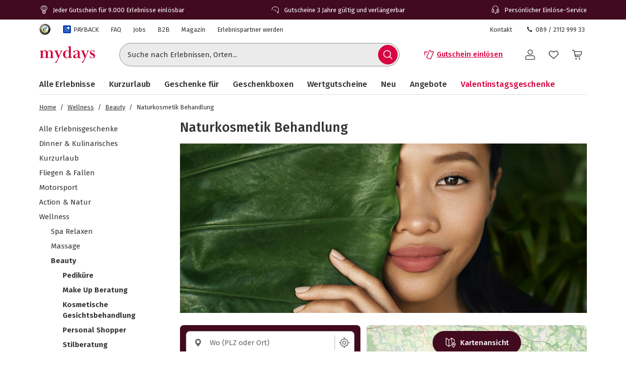

--- FILE ---
content_type: text/html; charset=utf-8
request_url: https://www.mydays.de/wellness/naturkosmetik-behandlung/l/twrd7
body_size: 50751
content:
<!doctype html><html lang="de" class="md" data-type="template">
<head><meta charset="UTF-8"><meta http-equiv="X-UA-Compatible" content="IE=edge"><meta name="viewport" content="width=device-width, initial-scale=1">
<link href="/fonts/Firava-latin-crit-v1.woff2" rel="preload" as="font" crossorigin media="(min-width:992px)" type="font/woff2"><link href="/fragments/navigation/legacy/fragment.356a7d93.css" rel="preload" as="style" media="(min-width: 992px)"><link href="/images/https%3A%2F%2Fmain.static.jsmd-group.com%2Fassets%2Fnew_default_upload_bucket%2FNaturkosmetik-Behandlung_1646x686.jpg?w=892&h=372&fit=clip&auto=format%2Ccompress&cs=srgb&dpr=1&q=75&s=dcb285c802dab076b72fece4ec58d48e" rel="preload" as="image" fetchpriority=high media="(min-width:481px) and (-webkit-device-pixel-ratio:1)"><link href="/images/https%3A%2F%2Fmain.static.jsmd-group.com%2Fassets%2Fnew_default_upload_bucket%2FNaturkosmetik-Behandlung_1646x686.jpg?w=892&h=372&fit=max&auto=format%2Ccompress&cs=srgb&dpr=2&q=50&s=a7789a7937d68470f43ecb5d7327aabd" rel="preload" as="image" fetchpriority=high media="(min-width:481px) and (-webkit-min-device-pixel-ratio:2)"><link href="/images/https%3A%2F%2Fmain.static.jsmd-group.com%2Fassets%2Fnew_default_upload_bucket%2Fwellness-mit-naturkosmetik-37789-2.jpg?w=182&h=119&fit=clip&auto=format%2Ccompress&cs=srgb&dpr=1&q=75&s=b4d0ddbe770784b7ad6ee58a33e8b389" rel="preload" as="image" fetchpriority=high media="(max-width:480px) and (-webkit-device-pixel-ratio:1)"><link href="/images/https%3A%2F%2Fmain.static.jsmd-group.com%2Fassets%2Fnew_default_upload_bucket%2Fwellness-mit-naturkosmetik-37789-2.jpg?w=182&h=119&fit=max&auto=format%2Ccompress&cs=srgb&dpr=2&q=35&s=40fcfb72c3104b8f73c1e3e736df3d86" rel="preload" as="image" fetchpriority=high media="(max-width:480px) and (-webkit-min-device-pixel-ratio:2)"><link rel="stylesheet" href="/fragments/koopa/legacy/fragment.36e18eb0.css"><link rel="stylesheet" href="/fragments/header/legacy/fragment.a77563f8.css"><link rel="stylesheet" href="/fragments/product-listing/legacy/fragment.c883e726.css">
<script>window.Evelin={fragments:{},fragmentScriptsMap:{"/fragments/footer/legacy/fragment.a4598039.js":"footer-fragment","/fragments/navigation/legacy/fragment.7b557998.js":"navigation-fragment","/fragments/header/legacy/fragment.32f88b3a.js":"header-fragment","/fragments/product-listing/legacy/fragment.6e71be30.js":"product-listing-fragment"},data:JSON.parse('{"julien":{"sentryDSN":"https://bce157bf8f1e4a69adb628926df1104a@o344154.ingest.sentry.io/1895708","tenantInfo":{"phone":{"label":"089 / 2112 999 33","number":"+4989211299933"},"web":{"label":"www.mydays.de","href":"/"},"serviceEmail":"service@mydays.de","b2cPhoneNumber":"089 / 21 12 99 40","b2bEmail":"b2b@mydays.de","b2bPhoneNumber":"089 / 21 12 90 20","address":{"street":"Mühldorfstraße 8","zipCode":"81671","city":"München"}},"environment":"prod","sentryTracingEnabled":true,"sentrySessionReplayEnabled":true,"sentrySampleRate":0.015,"replaysOnErrorSampleRate":0.0166,"sentryThirdPartyErrorFilteringEnabled":true,"usercentricsTrackingTemplateIds":{"jsTsid":"GSjnVZBd1","jsTcid":"8WxobC_W2","jsgAttribution":"BA364WAe5","jsgLc":"FafISbH9U","mdTsid":"SSuqrCl1sCYyf2","mdTcid":"2hl9IPjGkdA0Em","mdAttribution":"eHP6q88XO","mdLc":"jmsJTC-wj58TZs","dy":"S1krl5Eo_obm"},"prefetch":false}}')}</script><script>(function(w,d){var n=[],t=!1;function e(n){try{if(!w.Evelin.data[n])w.Evelin.data[n]=JSON.parse(d.querySelector('[type="op/data"][data-for='+n+']').firstChild.data);w.Evelin.fragments[n].init(d.querySelector("[data-type=fragment][data-id="+n+"]"))}catch(n){w.logToSentry(n)}}w.addEventListener("evelin:ready",(function(){t=!0,function(){for(var t=0;t<n.length;++t)e(n[t]);n.length=0}()}),{once:!0}),w.Evelin.ready=function(a){var i=a.dataset.id;t?e(i):n.push(i)},w.dataLayer=w.dataLayer||[]})(window,document);</script>
<link rel="apple-touch-icon" sizes="180x180" href="/assets/MD/apple-touch-icon.png">
<link rel="icon" type="image/png" sizes="32x32" href="/assets/MD/favicon-32x32.png">
<link rel="icon" type="image/png" sizes="16x16" href="/assets/MD/favicon-16x16.png">
<link rel="manifest" href="/assets/MD/site.webmanifest">
<link rel="mask-icon" href="/assets/MD/safari-pinned-tab.svg" color="#d0033f">
<link rel="canonical" href="https://www.mydays.de/wellness/naturkosmetik-behandlung/l/twrd7" />
<link rel="preconnect" href="//cdn-eu.dynamicyield.com">
<link rel="preconnect" href="//st-eu.dynamicyield.com">
<link rel="preconnect" href="//rcom-eu.dynamicyield.com">
<meta name="theme-color" content="#d0033f"> 
        <script>
          let  status;
      
          const cookieValue = document.cookie.split('; ').find(cookie => cookie.startsWith("uc-evelin-tracking-settings" + '='))?.split('=')[1];
      
          if (cookieValue) {
              try {
                  const decoded = decodeURIComponent(cookieValue);
                  const parsedCookies = JSON.parse(decoded);
      
                  const target = parsedCookies.find(item => item.id === "S1krl5Eo_obm");
                  status = target?.status;
              } catch (error) {
                  console.error('Error parsing FY consent cookie:', error);
              }
          }
      
          window.DY = window.DY || {};
          window.DY.recommendationContext = {
              type: 'CATEGORY',
              ...(!!'["Wellness","Beauty","Naturkosmetik Behandlung"]' && { data: JSON.parse('["Wellness","Beauty","Naturkosmetik Behandlung"]') }),
          };
          window.DY.userActiveConsent = { accepted: !!status };
      </script>
        <script type="text/javascript" src="//cdn-eu.dynamicyield.com/api/9881862/api_dynamic.js"></script>
        <script type="text/javascript" src="//cdn-eu.dynamicyield.com/api/9881862/api_static.js"></script>
        
    
<script type="text/javascript" src="//widget.trustpilot.com/bootstrap/v5/tp.widget.bootstrap.min.js" async></script><title>Naturkosmetik Behandlung als Geschenk | mydays</title><meta name="title" content="Naturkosmetik Behandlung als Geschenk | mydays" ><meta name="description" content="Naturkosmetik Behandlung: Natürliche Pflege, frei von künstlichen Zusatzstoffen, verwöhnt die Haut. Jetzt Kraft der Natur schenken!" ><meta name="keywords" content="Naturkosmetik Behandlung" ><link rel="alternate" href="https://www.mydays.at/wellness/naturkosmetik-behandlung/l/twrd7" hrefLang="de-AT" ><link rel="alternate" href="https://www.mydays.ch/wellness/naturkosmetik-behandlung/l/twrd7" hrefLang="de-CH" ><link rel="alternate" href="https://www.mydays.de/wellness/naturkosmetik-behandlung/l/twrd7" hrefLang="de-DE" ></head>
<body data-instant-viewport-mobile data-instant-allow-query-string data-instant-selector='[data-id=product-listing-fragment] a[href]' data-instant-threshold='0.9' data-instant-scroll-delay='3000'><noscript><iframe src="https://www.googletagmanager.com/ns.html?id=GTM-T65XWZH7" height="0" width="0" style="display:none;visibility:hidden"></iframe></noscript><div class="page-container">
    <div data-type="fragment" data-id="header-fragment"><div class="header-fragment__PromoBanner_promoBannerWrapper__K13vZ"><div class="container header-fragment__Box_boxBackground__0TqfK header-fragment__PromoBanner_promoBanner__iDRCb d-flex w-100 text-nowrap position-relative overflow-hidden"><button class="theme-remove-button-styles pb-1x d-sm-none d-inline-flex justify-content-center align-items-center header-fragment__Button_white__q3w7f header-fragment__Button_hoverable__HZB-H header-fragment__Button_button__RGbMA header-fragment__Button_icon__rSINt header-fragment__Button_ghost__G-BFO header-fragment__Button_responsive__dRPw+" type="button" aria-disabled="false" aria-label="Banner-Navigationsbutton zurück"><div class="d-flex justify-content-center align-items-center"><svg width="24" height="24" fill="currentColor" viewBox="0 0 24 24" class="header-fragment__Icon_icon__Wj21E header-fragment__PromoBanner_iconPrev__xzCcz"><path fill-rule="evenodd" d="M16.95 9.95c-.44-.44-1.06-.354-1.413-.001L12 13.485 8.463 9.95c-.352-.353-1.06-.352-1.413 0-.353.354-.354 1.06 0 1.414l4.243 4.244c.353.353 1.06.353 1.414 0l4.244-4.244a.99.99 0 0 0-.001-1.413Z" clip-rule="evenodd"></path></svg></div></button><ul class="header-fragment__PromoBanner_promoBannerItemsContainer__FifGC d-flex justify-content-xs-between w-100 m-0 p-0 position-relative"><li class="header-fragment__PromoBanner_promoBannerItem__+TW7n d-flex align-items-center" data-active="true" data-was-active="false"><img alt="" decoding="async" src="/fragments/header/modern/static/media/ballon.e2422297891c29c54dcbfe87d1d8d2fb.svg" class="header-fragment__PromoBanner_icons__w3Kp5 mr-xs-1x mr-0-5x" width="20" height="20" fetchpriority="low"/><span>Jeder Gutschein für 9.000 Erlebnisse einlösbar</span></li><li class="header-fragment__PromoBanner_promoBannerItem__+TW7n d-flex align-items-center" data-active="false" data-was-active="false"><img alt="" decoding="async" src="/fragments/header/modern/static/media/halfClock.766f57b0ff3e281d22c742945ddd1efc.svg" class="header-fragment__PromoBanner_icons__w3Kp5 mr-xs-1x mr-0-5x" width="20" height="20" fetchpriority="low"/><span>Gutscheine 3 Jahre gültig und verlängerbar</span></li><li class="d-sm-none d-md-flex header-fragment__PromoBanner_promoBannerItem__+TW7n d-flex align-items-center" data-active="false" data-was-active="true"><img alt="" decoding="async" src="/fragments/header/modern/static/media/headset.d61fa7c5969ec34f5d5274be46f5d45f.svg" class="header-fragment__PromoBanner_icons__w3Kp5 mr-xs-1x mr-0-5x" width="20" height="20" fetchpriority="low"/><span>Persönlicher Einlöse-Service</span></li></ul><button class="theme-remove-button-styles pb-1x d-sm-none d-inline-flex justify-content-center align-items-center header-fragment__Button_white__q3w7f header-fragment__Button_hoverable__HZB-H header-fragment__Button_button__RGbMA header-fragment__Button_icon__rSINt header-fragment__Button_ghost__G-BFO header-fragment__Button_responsive__dRPw+" type="button" aria-disabled="false" aria-label="Banner-Navigationsbutton weiter"><div class="d-flex justify-content-center align-items-center"><svg width="24" height="24" fill="currentColor" viewBox="0 0 24 24" class="header-fragment__Icon_icon__Wj21E header-fragment__PromoBanner_iconNext__Xz-6D"><path fill-rule="evenodd" d="M16.95 9.95c-.44-.44-1.06-.354-1.413-.001L12 13.485 8.463 9.95c-.352-.353-1.06-.352-1.413 0-.353.354-.354 1.06 0 1.414l4.243 4.244c.353.353 1.06.353 1.414 0l4.244-4.244a.99.99 0 0 0-.001-1.413Z" clip-rule="evenodd"></path></svg></div></button></div></div><div class="container header-fragment__Box_boxBackground__0TqfK w-100 header-fragment__StoreHeader_storeHeader__a9B5q"><header class="header-fragment__StoreHeader_header__6pVb1"><div class="d-none d-md-flex justify-content-between w-100 flex-grow-1 pt-md-1x"><div class="d-flex align-items-center header-fragment__TopHeader_topHeader__qzbtP"><a rel="noopener noreferrer nofollow" class="mr-3x header-fragment__Link_link__DWCcy header-fragment__Link_quiet__ASPYN header-fragment__Link_grey__Umdaz" aria-disabled="false" href="https://www.trustedshops.de/bewertung/info_XF19E52605958CC17000B9656BC0326F7.html"><span class="screenReaderOnly">Trustedshops Bewertungen für mydays.de</span><img alt="" decoding="async" src="/fragments/header/modern/static/media/trustedShops.8f6b6e9dc8ccd3b47f10f25292021021.svg" width="24" height="24" fetchpriority="low" class="align-middle"/></a><a rel="noopener" class="mr-3x text-secondary header-fragment__Link_link__DWCcy header-fragment__Link_quiet__ASPYN header-fragment__Link_grey__Umdaz d-inline-flex" aria-disabled="false" href="/payback/l/96s8y"><span class="d-inline-flex align-items-center mr-0-5x"><img alt="" decoding="async" src="/fragments/header/modern/static/media/paybackBadge.e5d024eee720ca33ed10b18850822fa5.svg" width="18" height="18" fetchpriority="low"/></span><span>PAYBACK</span></a><a rel="noopener" class="mr-3x text-secondary header-fragment__Link_link__DWCcy header-fragment__Link_quiet__ASPYN header-fragment__Link_grey__Umdaz" aria-disabled="false" href="https://kundenservice.mydays.de" target="_self"><span>FAQ</span></a><div><a rel="noopener" class="mr-3x text-secondary header-fragment__Link_link__DWCcy header-fragment__Link_quiet__ASPYN header-fragment__Link_grey__Umdaz" aria-disabled="false" href="https://career.jsmd-group.com" target="_blank"><span>Jobs</span></a><a rel="noopener" class="mr-3x text-secondary header-fragment__Link_link__DWCcy header-fragment__Link_quiet__ASPYN header-fragment__Link_grey__Umdaz" aria-disabled="false" href="https://b2b.mydays.de/" target="_blank"><span>B2B</span></a><a rel="noopener" class="mr-3x text-secondary header-fragment__Link_link__DWCcy header-fragment__Link_quiet__ASPYN header-fragment__Link_grey__Umdaz" aria-disabled="false" href="https://magazin.mydays.de" target="_blank"><span>Magazin</span></a><a rel="noopener" class="mr-3x text-secondary header-fragment__Link_link__DWCcy header-fragment__Link_quiet__ASPYN header-fragment__Link_grey__Umdaz" aria-disabled="false" href="https://partner.jsmd-group.com/" target="_self"><span>Erlebnispartner werden</span></a></div></div><div class="d-flex align-items-center header-fragment__TopHeader_topHeader__qzbtP"><a rel="noopener" class="mr-3x text-secondary header-fragment__Link_link__DWCcy header-fragment__Link_quiet__ASPYN header-fragment__Link_grey__Umdaz" aria-disabled="false" href="https://kundenservice.mydays.de/support/tickets/new?ticket_form=privatkunde" target="_self"><span>Kontakt</span></a><button class="theme-remove-button-styles d-flex flex-row align-items-center fw-regular w-auto h-auto p-0-5x header-fragment__Link_link__DWCcy header-fragment__Link_quiet__ASPYN header-fragment__Link_grey__Umdaz" type="button" aria-disabled="false" data-testid="089 / 2112 999 33-button"><svg width="16" height="16" fill="currentColor" viewBox="0 0 24 24" class="header-fragment__Icon_icon__Wj21E mr-0-5x"><path d="M10.777 13.223c1.582 1.6 3.403 3.102 4.144 2.381 1.04-1.04 1.68-1.941 3.963-.1 2.281 1.842.52 3.063-.48 4.064-1.162 1.16-5.485.06-9.768-4.224-4.263-4.263-5.364-8.586-4.203-9.747 1-1 2.241-2.762 4.063-.48 1.841 2.281.94 2.922-.1 3.963-.72.74.78 2.562 2.381 4.143"></path></svg>089 / 2112 999 33</button></div></div><div class="d-flex flex-wrap flex-sm-nowrap align-items-center py-1-5x py-xs-2x"><div class="header-fragment__BurgerNavigation_mobileNav__K4vqG d-md-none mr-1x"><button class="theme-remove-button-styles d-inline-flex justify-content-center align-items-center header-fragment__Button_dark__GNF9V header-fragment__Button_hoverable__HZB-H header-fragment__Button_button__RGbMA header-fragment__Button_icon__rSINt header-fragment__Button_ghost__G-BFO header-fragment__Button_responsive__dRPw+" type="button" aria-disabled="false" aria-label="Hauptmenü öffnen"><div class="d-flex justify-content-center align-items-center"><svg width="24" height="24" fill="currentColor" viewBox="0 0 24 24" class="header-fragment__Icon_icon__Wj21E "><path fill-rule="evenodd" d="M1 4.3c0-.44.35-.8.79-.8H22.2a.8.8 0 0 1 .79.8.8.8 0 0 1-.79.8H1.8a.8.8 0 0 1-.8-.8m0 7.95c0-.44.35-.8.79-.8H22.2a.8.8 0 0 1 .79.8.8.8 0 0 1-.79.8H1.8a.8.8 0 0 1-.79-.8Zm.79 7.16a.8.8 0 0 0-.79.8c0 .43.35.79.79.79H22.2a.8.8 0 0 0 .79-.8.8.8 0 0 0-.79-.8H1.8Z" clip-rule="evenodd"></path></svg></div></button></div><a rel="noopener" class="header-fragment__PureLink_pureLink__G0LVq mr-auto mr-sm-0 d-inline-block header-fragment__Logo_logo__jh7i1 header-fragment__Logo_isOnSmBreakpoint__9uHgy" aria-disabled="false" href="/" aria-label="Zur Startseite"><svg xml:space="preserve" viewBox="0 0 283.46 92.77" class="" aria-label="Geschenke &amp; Erlebnisse - Geschenkideen | mydays"><title>Geschenke &amp; Erlebnisse - Geschenkideen | mydays</title><path d="M70.3 63.35c.99.03 2.19.04 3.59.04v-1.58c-.88 0-1.67-.04-2.37-.13s-1.31-.31-1.84-.66c-.52-.35-.93-.84-1.23-1.49-.29-.64-.44-1.55-.44-2.71V39.66c0-1.52-.16-3.15-.48-4.9s-.96-3.39-1.93-4.9c-.96-1.52-2.33-2.79-4.12-3.81q-2.67-1.53-7.14-1.53c-2.86 0-5.44.5-7.75 1.49s-4.22 2.8-5.74 5.43c-.99-2.04-2.41-3.71-4.25-4.99s-3.99-1.93-6.44-1.93c-2.51 0-4.77.5-6.78 1.49s-3.78 2.57-5.3 4.73c-.12-1.69-.23-2.96-.35-3.81-.12-.84-.32-1.76-.61-2.76q-1.395.615-3.24 1.14c-1.23.35-2.48.66-3.77.92-1.28.26-2.55.5-3.81.7-1.25.21-2.38.37-3.37.48v1.57c.88 0 1.66.05 2.36.13s1.31.31 1.84.66.93.86 1.23 1.53c.29.67.44 1.56.44 2.67v22.85c0 1.17-.14 2.07-.44 2.71-.29.64-.7 1.14-1.23 1.49-.52.35-1.14.57-1.84.66s-1.49.13-2.36.13v1.58c1.4 0 2.58-.01 3.55-.04.96-.03 1.81-.06 2.54-.09q1.095-.045 2.1-.09c.67-.03 1.41-.04 2.23-.04.76 0 1.49.01 2.19.04a366 366 0 0 0 5.04.18c1.02.03 2.23.04 3.63.04v-1.58c-.88 0-1.66-.04-2.36-.13s-1.31-.31-1.84-.66-.94-.85-1.23-1.49-.44-1.55-.44-2.72V39.34c0-1.58.19-3.07.57-4.48.38-1.4.93-2.63 1.66-3.69.73-1.05 1.59-1.89 2.58-2.5s2.1-.92 3.33-.92c1.81 0 3.21.48 4.2 1.45s1.71 2.14 2.14 3.51.69 2.77.74 4.17c.06 1.4.09 2.55.09 3.42v16.5c0 1.17-.15 2.08-.44 2.72s-.69 1.14-1.18 1.49c-.5.35-1.09.57-1.8.66-.7.09-1.49.13-2.37.13v1.58c1.4 0 2.58-.01 3.55-.04a318 318 0 0 0 4.73-.18c.67-.03 1.42-.04 2.23-.04.76 0 1.47.01 2.14.04a325 325 0 0 0 4.86.18c.99.03 2.19.04 3.59.04V61.8c-.88 0-1.66-.04-2.36-.13s-1.31-.31-1.84-.66-.94-.85-1.23-1.49-.44-1.55-.44-2.72V37.5c0-3.51.82-6.14 2.45-7.9 1.63-1.75 3.5-2.63 5.6-2.63 1.81 0 3.21.53 4.2 1.58a9.4 9.4 0 0 1 2.15 3.69c.44 1.4.7 2.8.79 4.17.09 1.38.13 2.39.13 3.03v17.38c0 1.17-.15 2.08-.44 2.72s-.7 1.14-1.23 1.49-1.14.57-1.84.66-1.49.13-2.36.13v1.58c1.4 0 2.6-.01 3.59-.04a409 409 0 0 0 4.99-.18c.7-.03 1.46-.04 2.28-.04.76 0 1.47.01 2.14.04q1.005.045 2.1.09c.8.02 1.66.05 2.66.08m43.24-34.59c.93-1.08 2.19-1.65 3.76-1.71v-1.58c-1.58 0-3.6.03-4.36.09s-1.61.09-2.54.09c-.47 0-1.09-.01-1.5-.04s-.83-.05-1.27-.05-.93-.01-1.49-.04-1.27-.04-2.15-.04v1.58c1.28.06 2.31.31 3.07.74q1.14.66 1.14 2.67c0 .35-.07.79-.22 1.31s-.31 1.02-.48 1.49l-7.88 18.39-7.96-19.18c-.12-.35-.25-.74-.39-1.18-.15-.44-.22-.8-.22-1.09 0-1.46.45-2.35 1.36-2.67.9-.32 1.88-.48 2.93-.48v-1.58c-1.23 0-2.29.01-3.2.04-.9.03-1.74.06-2.5.09q-1.14.045-2.1.09c-.64.03-1.34.04-2.1.04-.7 0-1.37-.01-2.01-.04a360 360 0 0 0-4.51-.18c-.9-.03-2-.04-3.28-.04v1.58c1.75 0 3.11.71 4.07 2.14s1.94 3.28 2.93 5.56l11.99 28.28-5.17 11.82c-.82 1.81-1.63 3.17-2.45 4.07s-1.46 1.42-1.93 1.53q-.705.18-1.53.48c-.56.2-1.07.45-1.53.74-.47.29-.88.66-1.23 1.09-.35.44-.52.98-.52 1.62 0 .82.51 1.5 1.01 1.88s1.34.73 2.55.73c.93 0 1.89-.37 2.65-.95s1.44-1.31 2.06-2.19c.61-.88 1.15-1.81 1.62-2.8s.88-1.9 1.23-2.71l19.44-44.92c.87-2.03 1.77-3.59 2.71-4.67m35.3 20.85c0 4.39-.88 7.55-2.63 9.48s-4.09 2.9-7.01 2.9c-2.04 0-3.68-.69-4.9-2.06-1.23-1.38-2.18-3.01-2.85-4.92-.67-1.9-1.11-3.83-1.31-5.79s-.31-3.56-.31-4.78c0-1.99.2-4.01.61-6.06s1.02-3.89 1.84-5.53 1.88-2.99 3.2-4.04c1.31-1.05 2.84-1.58 4.6-1.58 1.46 0 2.74.28 3.85.83q1.665.84 2.76 2.19a9.1 9.1 0 0 1 1.62 3.07c.35 1.14.53 2.3.53 3.47zm12.91 12.25q1.71-.3 2.85-.57v-1.58c-1.99 0-3.52-.5-4.6-1.49s-1.62-2.92-1.62-5.78V3.41c-1.05.35-2.25.7-3.59 1.05s-2.71.66-4.12.92c-1.4.26-2.77.5-4.12.7-1.34.2-2.54.34-3.59.39v1.58c.88 0 1.66.05 2.36.13.7.09 1.31.31 1.84.66s.93.86 1.23 1.53c.29.67.44 1.56.44 2.67V29.5c-.99-1.34-2.32-2.47-3.99-3.37-1.66-.9-3.66-1.36-6-1.36-2.86 0-5.49.52-7.88 1.58-2.39 1.05-4.45 2.45-6.17 4.2s-3.07 3.8-4.03 6.13c-.96 2.34-1.44 4.76-1.44 7.27 0 2.98.44 5.71 1.31 8.19q1.305 3.72 3.81 6.48c1.67 1.84 3.68 3.27 6.04 4.29q3.54 1.53 7.92 1.53c2.8 0 5.11-.57 6.92-1.71a16.3 16.3 0 0 0 4.64-4.42c.23 1.28.46 2.39.7 3.33.23.93.49 1.78.79 2.54.88-.23 1.91-.5 3.11-.79s2.41-.57 3.63-.83c1.24-.26 2.42-.5 3.56-.7m31.04-5.32a14.4 14.4 0 0 1-3.72 2.81 9.65 9.65 0 0 1-4.6 1.14c-.82 0-1.53-.19-2.14-.57s-1.13-.88-1.53-1.5c-.41-.62-.71-1.29-.92-2.02-.2-.73-.31-1.48-.31-2.25 0-2.05.38-3.71 1.14-4.97s1.75-2.33 2.98-3.21 2.63-1.66 4.2-2.33c1.58-.67 3.21-1.45 4.9-2.33zm16.12 2.74-1.14-.61c-.29.47-.63.93-1.01 1.4s-.89.7-1.53.7q-1.05 0-1.62-.48c-.38-.32-.66-.73-.83-1.23-.18-.5-.29-1.02-.35-1.58q-.09-.825-.09-1.53V36.77c0-2.39-.45-4.38-1.36-5.95-.91-1.58-2.09-2.83-3.55-3.77-1.46-.93-3.15-1.59-5.08-1.97s-3.88-.57-5.87-.57c-1.34 0-2.92.1-4.73.31s-3.52.58-5.12 1.14c-1.61.56-2.96 1.33-4.07 2.32s-1.67 2.28-1.67 3.85c0 1.4.35 2.47 1.05 3.2s1.55 1.09 2.54 1.09c1.11 0 1.94-.36 2.5-1.09.55-.73.83-1.59.83-2.58 0-.82-.1-1.55-.31-2.19s-.31-1.02-.31-1.14c0-.46.26-.87.79-1.23.52-.35 1.19-.66 2.01-.92q1.23-.39 2.67-.57a22 22 0 0 1 2.76-.17c1.81 0 3.21.34 4.2 1.01s1.72 1.49 2.19 2.45.75 1.96.83 2.98c.09 1.02.13 1.88.13 2.58v2.54c0 .52-.43 1.02-1.27 1.49-.85.47-2.06 1.05-3.63 1.75q-2.19.96-5.25 2.1c-2.04.76-4 1.68-5.87 2.76q-2.805 1.62-4.77 3.9c-1.31 1.52-1.97 3.33-1.97 5.43 0 1.52.27 2.83.83 3.94.55 1.11 1.3 2.03 2.23 2.76s2 1.27 3.2 1.62 2.44.52 3.72.52c2.74 0 5.11-.47 7.09-1.4s4-2.25 6.04-3.94c.64 1.75 1.59 3.08 2.85 3.98 1.25.9 2.99 1.36 5.21 1.36q1.845 0 3.24-.66c.93-.44 1.71-.93 2.32-1.49s1.09-1.11 1.45-1.67q.54-.825.72-1.26m37.46-30.52c.93-1.08 2.19-1.65 3.77-1.71v-1.58c-1.58 0-3.61.03-4.37.09s-1.61.09-2.54.09c-.47 0-1.09-.01-1.5-.04s-.83-.05-1.27-.05-.93-.01-1.49-.04-1.27-.04-2.15-.04v1.58c1.28.06 2.31.31 3.07.74q1.14.66 1.14 2.67c0 .35-.07.79-.22 1.31s-.31 1.02-.48 1.49l-7.88 18.39-7.96-19.18c-.12-.35-.25-.74-.39-1.18-.15-.44-.22-.8-.22-1.09 0-1.46.45-2.35 1.36-2.67.9-.32 1.88-.48 2.93-.48v-1.58c-1.23 0-2.29.01-3.2.04a386 386 0 0 0-4.6.18c-.64.03-1.34.04-2.1.04-.7 0-1.37-.01-2.01-.04a360 360 0 0 0-4.51-.18c-.9-.03-2-.04-3.28-.04v1.58c1.75 0 3.11.71 4.07 2.14s1.94 3.28 2.93 5.56l11.99 28.28-5.17 11.82c-.82 1.81-1.63 3.17-2.45 4.07s-1.46 1.42-1.93 1.53q-.705.18-1.53.48c-.56.2-1.07.45-1.53.74-.47.29-.88.66-1.23 1.09-.35.44-.52.98-.52 1.62 0 .82.51 1.5 1.01 1.88s1.34.73 2.55.73c.93 0 1.89-.37 2.65-.95s1.44-1.31 2.06-2.19c.61-.88 1.15-1.81 1.62-2.8s.88-1.9 1.23-2.71l19.44-44.92c.87-2.03 1.77-3.59 2.71-4.67m33.28 24.21c0-1.58-.23-2.98-.7-4.2-.47-1.23-1.09-2.32-1.88-3.28s-1.74-1.84-2.85-2.63-2.31-1.56-3.59-2.32c-1.17-.7-2.42-1.37-3.76-2.01s-2.57-1.34-3.68-2.1-2.03-1.58-2.76-2.45-1.09-1.84-1.09-2.89c0-1.34.49-2.44 1.49-3.28.99-.84 2.42-1.27 4.29-1.27 1.52 0 2.85.31 3.99.92s2.07 1.39 2.8 2.32 1.28 1.99 1.66 3.15c.38 1.17.57 2.31.57 3.41h1.75c0-1.17-.01-2.39-.04-3.68a135 135 0 0 1-.04-3.15c0-.82.01-1.58.04-2.28s.04-1.61.04-2.71h-1.49l-1.66 2.01c-.88-.47-1.91-.92-3.11-1.36q-1.8-.66-4.77-.66c-1.4 0-2.77.23-4.12.7-1.34.47-2.54 1.15-3.59 2.06-1.05.9-1.91 2-2.58 3.28s-1.01 2.71-1.01 4.29c0 1.87.31 3.49.92 4.86s1.43 2.58 2.45 3.63 2.16 1.96 3.41 2.71c1.25.76 2.5 1.49 3.72 2.19 1.05.59 2.09 1.15 3.11 1.67 1.02.53 1.94 1.1 2.76 1.72s1.48 1.31 1.97 2.07c.5.76.74 1.64.74 2.64q0 1.59-.57 2.73t-1.53 1.89c-.64.5-1.37.87-2.19 1.1-.82.24-1.66.35-2.54.35-1.63 0-3.11-.31-4.42-.93s-2.44-1.44-3.37-2.47a11 11 0 0 1-2.15-3.53c-.5-1.33-.74-2.72-.74-4.19h-1.75c0 1.17.03 2.26.09 3.28s.09 2.03.09 3.02-.01 1.93-.04 2.8c-.03.88-.04 1.96-.04 3.24h1.58l1.4-2.19c1.34.99 2.89 1.74 4.64 2.23 1.75.5 3.47.74 5.17.74 1.46 0 2.99-.23 4.6-.7 1.61-.46 3.05-1.17 4.33-2.1s2.35-2.12 3.2-3.55c.83-1.39 1.25-3.09 1.25-5.08" style="fill:#d0033f"></path></svg></a><div class="d-none d-md-flex flex-fill"><div class="mr-md-5x mr-xl-10x flex-grow-1 header-fragment__SearchBar_searchBar__FuTBA mx-md-4x mx-lg-6x" aria-hidden="true"><form method="get" class="d-flex position-relative align-items-center header-fragment__SearchBar_form__ssQ8F" action="/search" role="search"><label for="search-input" class="screenReaderOnly">Suche nach Erlebnissen...</label><input id="search-input" name="q" class="w-100 position-relative header-fragment__SearchBar_input__D84Q2" data-testid="search-input-field" type="text" placeholder="Suche nach Erlebnissen, Orten..." enterKeyHint="search" autoComplete="off"/><div class="d-flex position-absolute header-fragment__SearchBar_buttonWrapper__h1onZ"><button class="theme-remove-button-styles d-flex header-fragment__SearchBarButton_searchBarButton__T59-V d-inline-flex justify-content-center align-items-center header-fragment__Button_brand__L6Cag header-fragment__Button_hoverable__HZB-H header-fragment__Button_button__RGbMA header-fragment__Button_icon__rSINt header-fragment__Button_contained__RRhJ1" type="button" aria-disabled="false" data-testid="search-button-mobile" aria-label="Suchen"><div class="d-flex justify-content-center align-items-center"><svg width="24" height="24" fill="currentColor" viewBox="0 0 24 24" class="header-fragment__Icon_icon__Wj21E "><path fill-rule="evenodd" d="M4.34 10.6a6.26 6.26 0 1 1 12.52 0 6.26 6.26 0 0 1-12.52 0m11.2 6a7.77 7.77 0 1 1 1.07-1.07l4.34 4.35a.75.75 0 0 1-1.07 1.07z" clip-rule="evenodd"></path></svg></div></button></div></form></div></div><a rel="noopener" class="fw-semibold py-1-5x d-none d-sm-inline-flex ml-sm-auto mr-sm-3x mr-md-3x text-nowrap header-fragment__Link_link__DWCcy header-fragment__Link_brand__abXBk d-inline-flex" aria-disabled="false" id="redeem-button" color="brand" href=" https://jep.jsmd-group.com/l/de-de/mydays/voucher/redemption?utm_source=webshop&amp;utm_medium=voucher-redeem"><span class="d-inline-flex align-items-center mr-0-5x"><svg width="24" height="24" fill="currentColor" viewBox="0 0 24 24" class="header-fragment__Icon_icon__Wj21E "><path fill-rule="evenodd" d="M14.09 2.43a2.01 2.01 0 0 0-1.66 1.14l-2.42 5.68c-1.32 3.1-2.54 5.98-2.73 6.39l-.36.82a1.9 1.9 0 0 0-.08.95 1.86 1.86 0 0 0 .59 1.13q.24.225.51.36l5.98 2.55c.15.06.28.09.43.11a2 2 0 0 0 2.04-1.1L21.9 7.5a2 2 0 0 0 .09-.93 2 2 0 0 0-.92-1.41l-.14-.08-1.37-.56a.7.7 0 0 0-.32-.01.7.7 0 0 0-.55.48c-.06.15-.13.27-.25.39-.4.42-1.03.49-1.51.17a1.2 1.2 0 0 1-.42-.52 1.2 1.2 0 0 1-.05-.73l.07-.19c.06-.15.08-.21.07-.33a.68.68 0 0 0-.3-.58c-.06-.04-.1-.06-.76-.37-.64-.3-.74-.34-.97-.38a2.5 2.5 0 0 0-.47-.02m0 1.44-.13.05a.5.5 0 0 0-.23.23l-2.42 5.69a642 642 0 0 1-3.05 7.14c-.04.14-.01.3.07.44.04.06.12.14.17.17s5.83 2.5 5.93 2.53c.08.03.22.03.3 0a.56.56 0 0 0 .33-.25l5.49-12.91a.58.58 0 0 0-.1-.47c-.08-.1-.11-.12-.45-.26l-.31-.12-.03.04a2.63 2.63 0 0 1-2.33 1.01 2.58 2.58 0 0 1-2.31-2.24c-.02-.13-.03-.37-.02-.46l.02-.19v-.11l-.63-.29a.7.7 0 0 0-.28 0m-5.52.64c-.05 0-.38.08-.64.14a.7.7 0 0 0-.53.47.8.8 0 0 0-.02.41.98.98 0 0 1-.96 1.18 1 1 0 0 1-.73-.3.74.74 0 0 1-.19-.27l-.1-.27a.68.68 0 0 0-.34-.42.64.64 0 0 0-.36-.09c-.09 0-.16.02-.67.12l-.66.14a1.85 1.85 0 0 0-1.28 1.17l-.09.34c-.02.1-.02.49 0 .58l1.16 5.28c.06.23.23.4.47.48.22.07.5.02.68-.14a.72.72 0 0 0 .24-.61L4 10.06c-.48-2.19-.57-2.6-.57-2.65 0-.12.05-.24.14-.32.08-.07.12-.09.44-.15.27-.06.28-.06.29-.04l.07.1a2.44 2.44 0 0 0 4.47-1.02c.01-.1.02-.11.03-.11l.07-.02c.2-.08.36-.28.41-.49a.7.7 0 0 0-.12-.58.7.7 0 0 0-.65-.29"></path></svg></span>Gutschein einlösen</a><button class="theme-remove-button-styles header-fragment__ActionHeader_icon__WlqDM d-none d-sm-flex d-md-none d-inline-flex justify-content-center align-items-center header-fragment__Button_dark__GNF9V header-fragment__Button_hoverable__HZB-H header-fragment__Button_button__RGbMA header-fragment__Button_icon__rSINt header-fragment__Button_ghost__G-BFO" type="button" aria-disabled="false" aria-label="Suchfenster öffnen"><div class="d-flex justify-content-center align-items-center"><svg width="24" height="24" fill="currentColor" viewBox="0 0 24 24" class="header-fragment__Icon_icon__Wj21E "><path fill-rule="evenodd" d="M4.34 10.6a6.26 6.26 0 1 1 12.52 0 6.26 6.26 0 0 1-12.52 0m11.2 6a7.77 7.77 0 1 1 1.07-1.07l4.34 4.35a.75.75 0 0 1-1.07 1.07z" clip-rule="evenodd"></path></svg></div></button><div class="position-relative ml-sm-1-5x"><button class="theme-remove-button-styles header-fragment__CustomerAccountFlyout_icon__oEbpQ d-inline-flex justify-content-center align-items-center header-fragment__Button_dark__GNF9V header-fragment__Button_hoverable__HZB-H header-fragment__Button_button__RGbMA header-fragment__Button_icon__rSINt header-fragment__Button_ghost__G-BFO" type="button" aria-disabled="false" data-testid="customer-account-button" aria-label="Benutzerkonto"><div class="d-flex justify-content-center align-items-center"><span class="screenReaderOnly">Benutzerkonto</span><svg width="24" height="24" fill="currentColor" viewBox="0 0 24 24" class="header-fragment__Icon_icon__Wj21E "><path d="M19.46 20.3v1.2H4.54v-1.2zm.34-3.412c0-1.019-1.08-2.3-3.201-2.656a3.04 3.04 0 0 0-1.314.07 11.84 11.84 0 0 1-6.57.002 3.05 3.05 0 0 0-1.314-.072c-2.121.355-3.2 1.637-3.2 2.656v3.198c0 .214 0 .214.339.214v1.2l-.157-.006c-.722-.054-1.301-.475-1.375-1L3 20.378v-3.491c0-1.748 1.585-3.24 3.76-3.75l.443-.09a4.25 4.25 0 0 1 1.84.1q2.957.84 5.914 0a4.25 4.25 0 0 1 1.84-.1c2.4.402 4.203 1.975 4.203 3.84v3.49l-.008.115c-.08.564-.738 1.007-1.532 1.007v-1.2c.34 0 .34-.076.34-.207zM15.562 7.28c0-1.982-1.6-3.58-3.562-3.58a3.57 3.57 0 0 0-3.562 3.58c0 1.983 1.6 3.582 3.562 3.582v1.2l-.245-.006c-2.435-.124-4.387-2.085-4.51-4.53l-.006-.246C7.24 4.641 9.371 2.5 12 2.5l.245.006c2.516.128 4.516 2.217 4.516 4.775 0 2.641-2.131 4.783-4.761 4.783v-1.2c1.962 0 3.562-1.6 3.562-3.583"></path></svg></div></button></div><a rel="noopener" class="header-fragment__PureLink_pureLink__G0LVq text-decoration-none header-fragment__ActionHeader_icon__WlqDM ml-1x position-relative d-inline-flex justify-content-center align-items-center header-fragment__Button_dark__GNF9V header-fragment__Button_hoverable__HZB-H header-fragment__Button_button__RGbMA header-fragment__Button_icon__rSINt header-fragment__Button_ghost__G-BFO" aria-disabled="false" data-testid="wishlist-open-link" href="/wishlist" aria-label="Merkliste (leer)" id="wishlist-button" data-no-instant="true"><div class="d-flex justify-content-center align-items-center"><svg width="24" height="24" fill="currentColor" viewBox="0 0 24 24" class="header-fragment__Icon_icon__Wj21E " aria-hidden="true"><path fill-rule="evenodd" d="m5.232 12.294 6.772 6.095 6.772-6.095c1.629-1.63 1.276-4.055-.142-5.46-.696-.69-1.617-1.093-2.637-1.021s-2.24.627-3.502 2.05a.656.656 0 0 1-.982 0C10.251 6.44 9.03 5.883 8.007 5.809c-1.024-.074-1.947.329-2.643 1.015-1.42 1.4-1.775 3.825-.132 5.47m6.772-5.809c-1.28-1.258-2.619-1.88-3.903-1.973-1.449-.104-2.731.474-3.66 1.39-1.826 1.802-2.395 5.066-.124 7.322l.024.022 7.224 6.502c.25.225.629.225.878 0l7.224-6.502.024-.022c2.259-2.245 1.687-5.508-.133-7.312-.926-.917-2.206-1.498-3.654-1.396-1.283.09-2.62.71-3.9 1.97Z" clip-rule="evenodd"></path></svg></div></a><a rel="noopener" class="header-fragment__PureLink_pureLink__G0LVq text-decoration-none header-fragment__ActionHeader_icon__WlqDM ml-1x position-relative d-inline-flex justify-content-center align-items-center header-fragment__Button_dark__GNF9V header-fragment__Button_hoverable__HZB-H header-fragment__Button_button__RGbMA header-fragment__Button_icon__rSINt header-fragment__Button_ghost__G-BFO" aria-disabled="false" href="/cart" aria-label="Warenkorb (leer)"><div class="d-flex justify-content-center align-items-center"><svg width="24" height="24" fill="currentColor" viewBox="0 0 24 24" class="header-fragment__Icon_icon__Wj21E " aria-hidden="true"><path fill-rule="evenodd" d="M5.572 2.834A1.31 1.31 0 0 1 6.85 3.861l.418 1.592h12.595a1.31 1.31 0 0 1 1.284 1.545l-.003.014-1.072 5.228a1.3 1.3 0 0 1-1.289 1.07h-9.91l.392 1.964h7.976a.655.655 0 1 1 0 1.31H9.265a1.31 1.31 0 0 1-1.283-1.048v-.002l-.55-2.745v-.005L6.124 6.255 5.58 4.179l-.008-.035H3.489a.655.655 0 1 1 0-1.31zm13.212 9.167H8.61L7.563 6.763h12.295l-1.071 5.224zm-.888 7.857a1.31 1.31 0 1 0-2.619 0 1.31 1.31 0 0 0 2.62 0Zm-7.858-1.31a1.31 1.31 0 1 1 0 2.62 1.31 1.31 0 0 1 0-2.62" clip-rule="evenodd"></path></svg></div></a><button class="theme-remove-button-styles d-inline-flex align-items-center w-100 py-0-5x py-0-5x px-1-5x position-relative header-fragment__ToggleSearchField_searchButton__T7GeV mt-1x d-sm-none" type="button" aria-disabled="false">Suche nach Erlebnissen, Orten...<div class="position-absolute d-flex justify-content-center align-items-center header-fragment__ToggleSearchField_buttonWrapper__x-yly"><svg width="24" height="24" fill="currentColor" viewBox="0 0 24 24" class="header-fragment__Icon_icon__Wj21E header-fragment__ToggleSearchField_icon__NBsQ3"><path fill-rule="evenodd" d="M4.34 10.6a6.26 6.26 0 1 1 12.52 0 6.26 6.26 0 0 1-12.52 0m11.2 6a7.77 7.77 0 1 1 1.07-1.07l4.34 4.35a.75.75 0 0 1-1.07 1.07z" clip-rule="evenodd"></path></svg></div></button></div><nav aria-label="Hauptnavigation" class="d-none d-md-flex"><ul class="header-fragment__DesktopNavigation_desktopNav__LVu1X p-0 d-flex w-100"><li class="header-fragment__DesktopNavigation_navCategory__0uoFl py-1x"><button class="theme-remove-button-styles font-complementary position-relative header-fragment__DesktopNavigation_categoryTitle__Iykyu" type="button" aria-disabled="false">Alle Erlebnisse</button><div class="mt-1x position-absolute header-fragment__DesktopNavigation_searchFlyoutWrapper__z6F1L header-fragment__DesktopNavigation_flyoutWrapperWithMultiColumn__oDFlT"><ul class="w-50 header-fragment__DesktopNavigationGroup_group__9-UgO py-1x pl-2x header-fragment__DesktopNavigationGroup_navigationGroup__2hejI"><li class="pr-1-5x pt-1x header-fragment__DesktopNavigationItem_navigationItem__PaYJC"><a rel="noopener" class="pl-1x w-100 h-100 d-flex justify-content-between align-items-start header-fragment__DesktopNavigationItem_selfReferringItemLink__qv-K0 header-fragment__Link_link__DWCcy header-fragment__Link_quiet__ASPYN header-fragment__Link_grey__Umdaz" aria-disabled="false" href="/geschenkidee/alle-erlebnisgeschenke/l/o7trc">Alle Erlebnisgeschenke</a></li><li class="pr-1-5x pt-1x header-fragment__DesktopNavigationItem_navigationItem__PaYJC"><a rel="noopener" class="pl-1x w-100 h-100 d-flex justify-content-between align-items-start text-truncate header-fragment__Link_link__DWCcy header-fragment__Link_quiet__ASPYN header-fragment__Link_grey__Umdaz" aria-disabled="false" href="/kulinarische-geschenke/l/fg1m5">Dinner &amp; Kulinarisches<svg width="24" height="24" fill="currentColor" viewBox="0 0 24 24" class="header-fragment__Icon_icon__Wj21E header-fragment__DesktopNavigationItem_navigationItemArrow__cJWRW"><path fill-rule="evenodd" d="M16.95 9.95c-.44-.44-1.06-.354-1.413-.001L12 13.485 8.463 9.95c-.352-.353-1.06-.352-1.413 0-.353.354-.354 1.06 0 1.414l4.243 4.244c.353.353 1.06.353 1.414 0l4.244-4.244a.99.99 0 0 0-.001-1.413Z" clip-rule="evenodd"></path></svg></a><ul class="header-fragment__DesktopNavigationItem_navigationLastLevel__ZuA3x header-fragment__DesktopNavigationGroup_group__9-UgO py-1x pl-2x position-absolute top-0 start-100 w-100 h-100 m-0"><li class="pr-1-5x pt-1x header-fragment__DesktopNavigationItem_navigationItem__PaYJC"><a rel="noopener" class="pl-1x w-100 h-100 d-flex justify-content-between align-items-start header-fragment__DesktopNavigationItem_selfReferringItemLink__qv-K0 header-fragment__Link_link__DWCcy header-fragment__Link_quiet__ASPYN header-fragment__Link_grey__Umdaz" aria-disabled="false" href="/kulinarische-geschenke/l/fg1m5">Alles in Dinner &amp; Kulinarisches</a></li><li class="pr-1-5x pt-1x header-fragment__DesktopNavigationItem_navigationItem__PaYJC"><a rel="noopener" class="pl-1x w-100 h-100 d-flex justify-content-between align-items-start text-truncate header-fragment__Link_link__DWCcy header-fragment__Link_quiet__ASPYN header-fragment__Link_grey__Umdaz" aria-disabled="false" href="/kulinarische-geschenke/showdinner/l/it9nc">Showdinner</a></li><li class="pr-1-5x pt-1x header-fragment__DesktopNavigationItem_navigationItem__PaYJC"><a rel="noopener" class="pl-1x w-100 h-100 d-flex justify-content-between align-items-start text-truncate header-fragment__Link_link__DWCcy header-fragment__Link_quiet__ASPYN header-fragment__Link_grey__Umdaz" aria-disabled="false" href="/kulinarische-geschenke/verkostung/l/x3ceg">Verkostungen</a></li><li class="pr-1-5x pt-1x header-fragment__DesktopNavigationItem_navigationItem__PaYJC"><a rel="noopener" class="pl-1x w-100 h-100 d-flex justify-content-between align-items-start text-truncate header-fragment__Link_link__DWCcy header-fragment__Link_quiet__ASPYN header-fragment__Link_grey__Umdaz" aria-disabled="false" href="/kulinarische-geschenke/kulinarische-highlights/l/gbsad">Kulinarische Highlights</a></li><li class="pr-1-5x pt-1x header-fragment__DesktopNavigationItem_navigationItem__PaYJC"><a rel="noopener" class="pl-1x w-100 h-100 d-flex justify-content-between align-items-start text-truncate header-fragment__Link_link__DWCcy header-fragment__Link_quiet__ASPYN header-fragment__Link_grey__Umdaz" aria-disabled="false" href="/kulinarische-geschenke/kochkurs/l/6qo91">Kochkurse</a></li></ul></li><li class="pr-1-5x pt-1x header-fragment__DesktopNavigationItem_navigationItem__PaYJC"><a rel="noopener" class="pl-1x w-100 h-100 d-flex justify-content-between align-items-start text-truncate header-fragment__Link_link__DWCcy header-fragment__Link_quiet__ASPYN header-fragment__Link_grey__Umdaz" aria-disabled="false" href="/kurzurlaub/l/g6ukx">Kurzurlaub<svg width="24" height="24" fill="currentColor" viewBox="0 0 24 24" class="header-fragment__Icon_icon__Wj21E header-fragment__DesktopNavigationItem_navigationItemArrow__cJWRW"><path fill-rule="evenodd" d="M16.95 9.95c-.44-.44-1.06-.354-1.413-.001L12 13.485 8.463 9.95c-.352-.353-1.06-.352-1.413 0-.353.354-.354 1.06 0 1.414l4.243 4.244c.353.353 1.06.353 1.414 0l4.244-4.244a.99.99 0 0 0-.001-1.413Z" clip-rule="evenodd"></path></svg></a><ul class="header-fragment__DesktopNavigationItem_navigationLastLevel__ZuA3x header-fragment__DesktopNavigationGroup_group__9-UgO py-1x pl-2x position-absolute top-0 start-100 w-100 h-100 m-0"><li class="pr-1-5x pt-1x header-fragment__DesktopNavigationItem_navigationItem__PaYJC"><a rel="noopener" class="pl-1x w-100 h-100 d-flex justify-content-between align-items-start header-fragment__DesktopNavigationItem_selfReferringItemLink__qv-K0 header-fragment__Link_link__DWCcy header-fragment__Link_quiet__ASPYN header-fragment__Link_grey__Umdaz" aria-disabled="false" href="/kurzurlaub/l/g6ukx">Alles in Kurzurlaub</a></li><li class="pr-1-5x pt-1x header-fragment__DesktopNavigationItem_navigationItem__PaYJC"><a rel="noopener" class="pl-1x w-100 h-100 d-flex justify-content-between align-items-start text-truncate header-fragment__Link_link__DWCcy header-fragment__Link_quiet__ASPYN header-fragment__Link_grey__Umdaz" aria-disabled="false" href="/kurzurlaub/romantische-auszeit-zu-zweit/l/jnvw1">Romantische Auszeit für zwei</a></li><li class="pr-1-5x pt-1x header-fragment__DesktopNavigationItem_navigationItem__PaYJC"><a rel="noopener" class="pl-1x w-100 h-100 d-flex justify-content-between align-items-start text-truncate header-fragment__Link_link__DWCcy header-fragment__Link_quiet__ASPYN header-fragment__Link_grey__Umdaz" aria-disabled="false" href="/kurzurlaub/kultur-natur/l/m16nu">Kultur und Natur</a></li><li class="pr-1-5x pt-1x header-fragment__DesktopNavigationItem_navigationItem__PaYJC"><a rel="noopener" class="pl-1x w-100 h-100 d-flex justify-content-between align-items-start text-truncate header-fragment__Link_link__DWCcy header-fragment__Link_quiet__ASPYN header-fragment__Link_grey__Umdaz" aria-disabled="false" href="/kurzurlaub/wellnessurlaub/l/qu6o1">Wellnessurlaub</a></li><li class="pr-1-5x pt-1x header-fragment__DesktopNavigationItem_navigationItem__PaYJC"><a rel="noopener" class="pl-1x w-100 h-100 d-flex justify-content-between align-items-start text-truncate header-fragment__Link_link__DWCcy header-fragment__Link_quiet__ASPYN header-fragment__Link_grey__Umdaz" aria-disabled="false" href="/kurzurlaub/besondere-hotels/l/gw6as">Besondere Hotels</a></li><li class="pr-1-5x pt-1x header-fragment__DesktopNavigationItem_navigationItem__PaYJC"><a rel="noopener" class="pl-1x w-100 h-100 d-flex justify-content-between align-items-start text-truncate header-fragment__Link_link__DWCcy header-fragment__Link_quiet__ASPYN header-fragment__Link_grey__Umdaz" aria-disabled="false" href="/kurzurlaub/traumreise/l/zj6cs">Traumreise</a></li></ul></li><li class="pr-1-5x pt-1x header-fragment__DesktopNavigationItem_navigationItem__PaYJC"><a rel="noopener" class="pl-1x w-100 h-100 d-flex justify-content-between align-items-start text-truncate header-fragment__Link_link__DWCcy header-fragment__Link_quiet__ASPYN header-fragment__Link_grey__Umdaz" aria-disabled="false" href="/fliegen/l/3fi1s">Fliegen &amp; Fallen<svg width="24" height="24" fill="currentColor" viewBox="0 0 24 24" class="header-fragment__Icon_icon__Wj21E header-fragment__DesktopNavigationItem_navigationItemArrow__cJWRW"><path fill-rule="evenodd" d="M16.95 9.95c-.44-.44-1.06-.354-1.413-.001L12 13.485 8.463 9.95c-.352-.353-1.06-.352-1.413 0-.353.354-.354 1.06 0 1.414l4.243 4.244c.353.353 1.06.353 1.414 0l4.244-4.244a.99.99 0 0 0-.001-1.413Z" clip-rule="evenodd"></path></svg></a><ul class="header-fragment__DesktopNavigationItem_navigationLastLevel__ZuA3x header-fragment__DesktopNavigationGroup_group__9-UgO py-1x pl-2x position-absolute top-0 start-100 w-100 h-100 m-0"><li class="pr-1-5x pt-1x header-fragment__DesktopNavigationItem_navigationItem__PaYJC"><a rel="noopener" class="pl-1x w-100 h-100 d-flex justify-content-between align-items-start header-fragment__DesktopNavigationItem_selfReferringItemLink__qv-K0 header-fragment__Link_link__DWCcy header-fragment__Link_quiet__ASPYN header-fragment__Link_grey__Umdaz" aria-disabled="false" href="/fliegen/l/3fi1s">Alles in Fliegen &amp; Fallen</a></li><li class="pr-1-5x pt-1x header-fragment__DesktopNavigationItem_navigationItem__PaYJC"><a rel="noopener" class="pl-1x w-100 h-100 d-flex justify-content-between align-items-start text-truncate header-fragment__Link_link__DWCcy header-fragment__Link_quiet__ASPYN header-fragment__Link_grey__Umdaz" aria-disabled="false" href="/fliegen/fallen/l/f6m91">Fallen</a></li><li class="pr-1-5x pt-1x header-fragment__DesktopNavigationItem_navigationItem__PaYJC"><a rel="noopener" class="pl-1x w-100 h-100 d-flex justify-content-between align-items-start text-truncate header-fragment__Link_link__DWCcy header-fragment__Link_quiet__ASPYN header-fragment__Link_grey__Umdaz" aria-disabled="false" href="/fliegen/rundflug/l/kg6h8">Rundflug</a></li><li class="pr-1-5x pt-1x header-fragment__DesktopNavigationItem_navigationItem__PaYJC"><a rel="noopener" class="pl-1x w-100 h-100 d-flex justify-content-between align-items-start text-truncate header-fragment__Link_link__DWCcy header-fragment__Link_quiet__ASPYN header-fragment__Link_grey__Umdaz" aria-disabled="false" href="/fliegen/schweben/l/3fitd">Schweben</a></li><li class="pr-1-5x pt-1x header-fragment__DesktopNavigationItem_navigationItem__PaYJC"><a rel="noopener" class="pl-1x w-100 h-100 d-flex justify-content-between align-items-start text-truncate header-fragment__Link_link__DWCcy header-fragment__Link_quiet__ASPYN header-fragment__Link_grey__Umdaz" aria-disabled="false" href="/fliegen/selber-fliegen/l/357gf">Selber fliegen</a></li><li class="pr-1-5x pt-1x header-fragment__DesktopNavigationItem_navigationItem__PaYJC"><a rel="noopener" class="pl-1x w-100 h-100 d-flex justify-content-between align-items-start text-truncate header-fragment__Link_link__DWCcy header-fragment__Link_quiet__ASPYN header-fragment__Link_grey__Umdaz" aria-disabled="false" href="/fliegen/fun-and-action/l/pudif">Fun und Action</a></li></ul></li><li class="pr-1-5x pt-1x header-fragment__DesktopNavigationItem_navigationItem__PaYJC"><a rel="noopener" class="pl-1x w-100 h-100 d-flex justify-content-between align-items-start text-truncate header-fragment__Link_link__DWCcy header-fragment__Link_quiet__ASPYN header-fragment__Link_grey__Umdaz" aria-disabled="false" href="/motorsport/l/3r26w">Motorsport<svg width="24" height="24" fill="currentColor" viewBox="0 0 24 24" class="header-fragment__Icon_icon__Wj21E header-fragment__DesktopNavigationItem_navigationItemArrow__cJWRW"><path fill-rule="evenodd" d="M16.95 9.95c-.44-.44-1.06-.354-1.413-.001L12 13.485 8.463 9.95c-.352-.353-1.06-.352-1.413 0-.353.354-.354 1.06 0 1.414l4.243 4.244c.353.353 1.06.353 1.414 0l4.244-4.244a.99.99 0 0 0-.001-1.413Z" clip-rule="evenodd"></path></svg></a><ul class="header-fragment__DesktopNavigationItem_navigationLastLevel__ZuA3x header-fragment__DesktopNavigationGroup_group__9-UgO py-1x pl-2x position-absolute top-0 start-100 w-100 h-100 m-0"><li class="pr-1-5x pt-1x header-fragment__DesktopNavigationItem_navigationItem__PaYJC"><a rel="noopener" class="pl-1x w-100 h-100 d-flex justify-content-between align-items-start header-fragment__DesktopNavigationItem_selfReferringItemLink__qv-K0 header-fragment__Link_link__DWCcy header-fragment__Link_quiet__ASPYN header-fragment__Link_grey__Umdaz" aria-disabled="false" href="/motorsport/l/3r26w">Alles in Motorsport</a></li><li class="pr-1-5x pt-1x header-fragment__DesktopNavigationItem_navigationItem__PaYJC"><a rel="noopener" class="pl-1x w-100 h-100 d-flex justify-content-between align-items-start text-truncate header-fragment__Link_link__DWCcy header-fragment__Link_quiet__ASPYN header-fragment__Link_grey__Umdaz" aria-disabled="false" href="/motorsport/rennsport/l/94p7b">Rennsport</a></li><li class="pr-1-5x pt-1x header-fragment__DesktopNavigationItem_navigationItem__PaYJC"><a rel="noopener" class="pl-1x w-100 h-100 d-flex justify-content-between align-items-start text-truncate header-fragment__Link_link__DWCcy header-fragment__Link_quiet__ASPYN header-fragment__Link_grey__Umdaz" aria-disabled="false" href="/motorsport/spassmobil/l/kdr1y">Spaßmobil</a></li><li class="pr-1-5x pt-1x header-fragment__DesktopNavigationItem_navigationItem__PaYJC"><a rel="noopener" class="pl-1x w-100 h-100 d-flex justify-content-between align-items-start text-truncate header-fragment__Link_link__DWCcy header-fragment__Link_quiet__ASPYN header-fragment__Link_grey__Umdaz" aria-disabled="false" href="/motorsport/motorrad/l/s2k87">Quads und Motorräder</a></li><li class="pr-1-5x pt-1x header-fragment__DesktopNavigationItem_navigationItem__PaYJC"><a rel="noopener" class="pl-1x w-100 h-100 d-flex justify-content-between align-items-start text-truncate header-fragment__Link_link__DWCcy header-fragment__Link_quiet__ASPYN header-fragment__Link_grey__Umdaz" aria-disabled="false" href="/motorsport/gelaendewagen/l/8gucz">Geländewagen</a></li><li class="pr-1-5x pt-1x header-fragment__DesktopNavigationItem_navigationItem__PaYJC"><a rel="noopener" class="pl-1x w-100 h-100 d-flex justify-content-between align-items-start text-truncate header-fragment__Link_link__DWCcy header-fragment__Link_quiet__ASPYN header-fragment__Link_grey__Umdaz" aria-disabled="false" href="/motorsport/traumauto-fahren/l/teyog">Traumauto fahren</a></li><li class="pr-1-5x pt-1x header-fragment__DesktopNavigationItem_navigationItem__PaYJC"><a rel="noopener" class="pl-1x w-100 h-100 d-flex justify-content-between align-items-start text-truncate header-fragment__Link_link__DWCcy header-fragment__Link_quiet__ASPYN header-fragment__Link_grey__Umdaz" aria-disabled="false" href="/motorsport/panzer-fahren/l/z5dkx">Panzer fahren</a></li></ul></li><li class="pr-1-5x pt-1x header-fragment__DesktopNavigationItem_navigationItem__PaYJC"><a rel="noopener" class="pl-1x w-100 h-100 d-flex justify-content-between align-items-start text-truncate header-fragment__Link_link__DWCcy header-fragment__Link_quiet__ASPYN header-fragment__Link_grey__Umdaz" aria-disabled="false" href="/action-geschenke//l/kaqgp">Action &amp; Natur<svg width="24" height="24" fill="currentColor" viewBox="0 0 24 24" class="header-fragment__Icon_icon__Wj21E header-fragment__DesktopNavigationItem_navigationItemArrow__cJWRW"><path fill-rule="evenodd" d="M16.95 9.95c-.44-.44-1.06-.354-1.413-.001L12 13.485 8.463 9.95c-.352-.353-1.06-.352-1.413 0-.353.354-.354 1.06 0 1.414l4.243 4.244c.353.353 1.06.353 1.414 0l4.244-4.244a.99.99 0 0 0-.001-1.413Z" clip-rule="evenodd"></path></svg></a><ul class="header-fragment__DesktopNavigationItem_navigationLastLevel__ZuA3x header-fragment__DesktopNavigationGroup_group__9-UgO py-1x pl-2x position-absolute top-0 start-100 w-100 h-100 m-0"><li class="pr-1-5x pt-1x header-fragment__DesktopNavigationItem_navigationItem__PaYJC"><a rel="noopener" class="pl-1x w-100 h-100 d-flex justify-content-between align-items-start header-fragment__DesktopNavigationItem_selfReferringItemLink__qv-K0 header-fragment__Link_link__DWCcy header-fragment__Link_quiet__ASPYN header-fragment__Link_grey__Umdaz" aria-disabled="false" href="/action-geschenke//l/kaqgp">Alles in Action &amp; Natur</a></li><li class="pr-1-5x pt-1x header-fragment__DesktopNavigationItem_navigationItem__PaYJC"><a rel="noopener" class="pl-1x w-100 h-100 d-flex justify-content-between align-items-start text-truncate header-fragment__Link_link__DWCcy header-fragment__Link_quiet__ASPYN header-fragment__Link_grey__Umdaz" aria-disabled="false" href="/action-geschenke/trendsportarten/l/cptig">Trendsportarten</a></li><li class="pr-1-5x pt-1x header-fragment__DesktopNavigationItem_navigationItem__PaYJC"><a rel="noopener" class="pl-1x w-100 h-100 d-flex justify-content-between align-items-start text-truncate header-fragment__Link_link__DWCcy header-fragment__Link_quiet__ASPYN header-fragment__Link_grey__Umdaz" aria-disabled="false" href="/action-geschenke/outdoor-aktivitaeten/l/kzaiw">Outdoor Aktivitäten</a></li><li class="pr-1-5x pt-1x header-fragment__DesktopNavigationItem_navigationItem__PaYJC"><a rel="noopener" class="pl-1x w-100 h-100 d-flex justify-content-between align-items-start text-truncate header-fragment__Link_link__DWCcy header-fragment__Link_quiet__ASPYN header-fragment__Link_grey__Umdaz" aria-disabled="false" href="/action-geschenke/sport-erlebnisse/l/h4box">Sport Erlebnisse</a></li><li class="pr-1-5x pt-1x header-fragment__DesktopNavigationItem_navigationItem__PaYJC"><a rel="noopener" class="pl-1x w-100 h-100 d-flex justify-content-between align-items-start text-truncate header-fragment__Link_link__DWCcy header-fragment__Link_quiet__ASPYN header-fragment__Link_grey__Umdaz" aria-disabled="false" href="/action-geschenke/wintersport/l/8vnq5">Wintersport</a></li><li class="pr-1-5x pt-1x header-fragment__DesktopNavigationItem_navigationItem__PaYJC"><a rel="noopener" class="pl-1x w-100 h-100 d-flex justify-content-between align-items-start text-truncate header-fragment__Link_link__DWCcy header-fragment__Link_quiet__ASPYN header-fragment__Link_grey__Umdaz" aria-disabled="false" href="/action-geschenke/tierische-abenteuer/l/1b5ki">Tierische Abenteuer</a></li></ul></li><li class="pr-1-5x pt-1x header-fragment__DesktopNavigationItem_navigationItem__PaYJC"><a rel="noopener" class="pl-1x w-100 h-100 d-flex justify-content-between align-items-start text-truncate header-fragment__Link_link__DWCcy header-fragment__Link_quiet__ASPYN header-fragment__Link_grey__Umdaz" aria-disabled="false" href="/wellness/l/s4mj8">Wellness<svg width="24" height="24" fill="currentColor" viewBox="0 0 24 24" class="header-fragment__Icon_icon__Wj21E header-fragment__DesktopNavigationItem_navigationItemArrow__cJWRW"><path fill-rule="evenodd" d="M16.95 9.95c-.44-.44-1.06-.354-1.413-.001L12 13.485 8.463 9.95c-.352-.353-1.06-.352-1.413 0-.353.354-.354 1.06 0 1.414l4.243 4.244c.353.353 1.06.353 1.414 0l4.244-4.244a.99.99 0 0 0-.001-1.413Z" clip-rule="evenodd"></path></svg></a><ul class="header-fragment__DesktopNavigationItem_navigationLastLevel__ZuA3x header-fragment__DesktopNavigationGroup_group__9-UgO py-1x pl-2x position-absolute top-0 start-100 w-100 h-100 m-0"><li class="pr-1-5x pt-1x header-fragment__DesktopNavigationItem_navigationItem__PaYJC"><a rel="noopener" class="pl-1x w-100 h-100 d-flex justify-content-between align-items-start header-fragment__DesktopNavigationItem_selfReferringItemLink__qv-K0 header-fragment__Link_link__DWCcy header-fragment__Link_quiet__ASPYN header-fragment__Link_grey__Umdaz" aria-disabled="false" href="/wellness/l/s4mj8">Alles in Wellness</a></li><li class="pr-1-5x pt-1x header-fragment__DesktopNavigationItem_navigationItem__PaYJC"><a rel="noopener" class="pl-1x w-100 h-100 d-flex justify-content-between align-items-start text-truncate header-fragment__Link_link__DWCcy header-fragment__Link_quiet__ASPYN header-fragment__Link_grey__Umdaz" aria-disabled="false" href="/wellness/spa-relaxen/l/ufzpv">Spa Relaxen</a></li><li class="pr-1-5x pt-1x header-fragment__DesktopNavigationItem_navigationItem__PaYJC"><a rel="noopener" class="pl-1x w-100 h-100 d-flex justify-content-between align-items-start text-truncate header-fragment__Link_link__DWCcy header-fragment__Link_quiet__ASPYN header-fragment__Link_grey__Umdaz" aria-disabled="false" href="/wellness/massage/l/whn4c">Massage</a></li><li class="pr-1-5x pt-1x header-fragment__DesktopNavigationItem_navigationItem__PaYJC"><a rel="noopener" class="pl-1x w-100 h-100 d-flex justify-content-between align-items-start text-truncate header-fragment__Link_link__DWCcy header-fragment__Link_quiet__ASPYN header-fragment__Link_grey__Umdaz" aria-disabled="false" href="/wellness/beauty/l/oqchm">Beauty</a></li></ul></li><li class="pr-1-5x pt-1x header-fragment__DesktopNavigationItem_navigationItem__PaYJC"><a rel="noopener" class="pl-1x w-100 h-100 d-flex justify-content-between align-items-start text-truncate header-fragment__Link_link__DWCcy header-fragment__Link_quiet__ASPYN header-fragment__Link_grey__Umdaz" aria-disabled="false" href="/kultur-kreatives/l/nar8i">Kultur &amp; Kreatives<svg width="24" height="24" fill="currentColor" viewBox="0 0 24 24" class="header-fragment__Icon_icon__Wj21E header-fragment__DesktopNavigationItem_navigationItemArrow__cJWRW"><path fill-rule="evenodd" d="M16.95 9.95c-.44-.44-1.06-.354-1.413-.001L12 13.485 8.463 9.95c-.352-.353-1.06-.352-1.413 0-.353.354-.354 1.06 0 1.414l4.243 4.244c.353.353 1.06.353 1.414 0l4.244-4.244a.99.99 0 0 0-.001-1.413Z" clip-rule="evenodd"></path></svg></a><ul class="header-fragment__DesktopNavigationItem_navigationLastLevel__ZuA3x header-fragment__DesktopNavigationGroup_group__9-UgO py-1x pl-2x position-absolute top-0 start-100 w-100 h-100 m-0"><li class="pr-1-5x pt-1x header-fragment__DesktopNavigationItem_navigationItem__PaYJC"><a rel="noopener" class="pl-1x w-100 h-100 d-flex justify-content-between align-items-start header-fragment__DesktopNavigationItem_selfReferringItemLink__qv-K0 header-fragment__Link_link__DWCcy header-fragment__Link_quiet__ASPYN header-fragment__Link_grey__Umdaz" aria-disabled="false" href="/kultur-kreatives/l/nar8i">Alles in Kultur &amp; Kreatives</a></li><li class="pr-1-5x pt-1x header-fragment__DesktopNavigationItem_navigationItem__PaYJC"><a rel="noopener" class="pl-1x w-100 h-100 d-flex justify-content-between align-items-start text-truncate header-fragment__Link_link__DWCcy header-fragment__Link_quiet__ASPYN header-fragment__Link_grey__Umdaz" aria-disabled="false" href="/kultur-kreatives/fotografie/l/pg29b">Fotografie</a></li><li class="pr-1-5x pt-1x header-fragment__DesktopNavigationItem_navigationItem__PaYJC"><a rel="noopener" class="pl-1x w-100 h-100 d-flex justify-content-between align-items-start text-truncate header-fragment__Link_link__DWCcy header-fragment__Link_quiet__ASPYN header-fragment__Link_grey__Umdaz" aria-disabled="false" href="/kultur-kreatives/sightseeing/l/dsmu2">Sightseeing</a></li><li class="pr-1-5x pt-1x header-fragment__DesktopNavigationItem_navigationItem__PaYJC"><a rel="noopener" class="pl-1x w-100 h-100 d-flex justify-content-between align-items-start text-truncate header-fragment__Link_link__DWCcy header-fragment__Link_quiet__ASPYN header-fragment__Link_grey__Umdaz" aria-disabled="false" href="/kultur-kreatives/lifestyle/l/vqdsk">Lifestyle</a></li><li class="pr-1-5x pt-1x header-fragment__DesktopNavigationItem_navigationItem__PaYJC"><a rel="noopener" class="pl-1x w-100 h-100 d-flex justify-content-between align-items-start text-truncate header-fragment__Link_link__DWCcy header-fragment__Link_quiet__ASPYN header-fragment__Link_grey__Umdaz" aria-disabled="false" href="/kultur-kreatives/diy/l/xcokr">DIY</a></li></ul></li><li class="pr-1-5x pt-1x header-fragment__DesktopNavigationItem_navigationItem__PaYJC"><a rel="noopener" class="pl-1x w-100 h-100 d-flex justify-content-between align-items-start text-truncate header-fragment__Link_link__DWCcy header-fragment__Link_quiet__ASPYN header-fragment__Link_grey__Umdaz" aria-disabled="false" href="/wassersport/l/y3djq">Wassersport<svg width="24" height="24" fill="currentColor" viewBox="0 0 24 24" class="header-fragment__Icon_icon__Wj21E header-fragment__DesktopNavigationItem_navigationItemArrow__cJWRW"><path fill-rule="evenodd" d="M16.95 9.95c-.44-.44-1.06-.354-1.413-.001L12 13.485 8.463 9.95c-.352-.353-1.06-.352-1.413 0-.353.354-.354 1.06 0 1.414l4.243 4.244c.353.353 1.06.353 1.414 0l4.244-4.244a.99.99 0 0 0-.001-1.413Z" clip-rule="evenodd"></path></svg></a><ul class="header-fragment__DesktopNavigationItem_navigationLastLevel__ZuA3x header-fragment__DesktopNavigationGroup_group__9-UgO py-1x pl-2x position-absolute top-0 start-100 w-100 h-100 m-0"><li class="pr-1-5x pt-1x header-fragment__DesktopNavigationItem_navigationItem__PaYJC"><a rel="noopener" class="pl-1x w-100 h-100 d-flex justify-content-between align-items-start header-fragment__DesktopNavigationItem_selfReferringItemLink__qv-K0 header-fragment__Link_link__DWCcy header-fragment__Link_quiet__ASPYN header-fragment__Link_grey__Umdaz" aria-disabled="false" href="/wassersport/l/y3djq">Alles in Wassersport</a></li><li class="pr-1-5x pt-1x header-fragment__DesktopNavigationItem_navigationItem__PaYJC"><a rel="noopener" class="pl-1x w-100 h-100 d-flex justify-content-between align-items-start text-truncate header-fragment__Link_link__DWCcy header-fragment__Link_quiet__ASPYN header-fragment__Link_grey__Umdaz" aria-disabled="false" href="/wassersport/segeln/l/4hscp">Segeln</a></li><li class="pr-1-5x pt-1x header-fragment__DesktopNavigationItem_navigationItem__PaYJC"><a rel="noopener" class="pl-1x w-100 h-100 d-flex justify-content-between align-items-start text-truncate header-fragment__Link_link__DWCcy header-fragment__Link_quiet__ASPYN header-fragment__Link_grey__Umdaz" aria-disabled="false" href="/wassersport/bootstour/l/jmrsp">Bootstour</a></li><li class="pr-1-5x pt-1x header-fragment__DesktopNavigationItem_navigationItem__PaYJC"><a rel="noopener" class="pl-1x w-100 h-100 d-flex justify-content-between align-items-start text-truncate header-fragment__Link_link__DWCcy header-fragment__Link_quiet__ASPYN header-fragment__Link_grey__Umdaz" aria-disabled="false" href="/wassersport/wasserspass/l/ow19p">Wasserspaß</a></li><li class="pr-1-5x pt-1x header-fragment__DesktopNavigationItem_navigationItem__PaYJC"><a rel="noopener" class="pl-1x w-100 h-100 d-flex justify-content-between align-items-start text-truncate header-fragment__Link_link__DWCcy header-fragment__Link_quiet__ASPYN header-fragment__Link_grey__Umdaz" aria-disabled="false" href="/wassersport/unterwassersport/l/g8mif">Unterwassersport</a></li></ul></li><li class="pr-1-5x pt-1x header-fragment__DesktopNavigationItem_navigationItem__PaYJC"><a rel="noopener" class="pl-1x w-100 h-100 d-flex justify-content-between align-items-start header-fragment__Link_link__DWCcy header-fragment__Link_quiet__ASPYN header-fragment__Link_grey__Umdaz" aria-disabled="false" href="/erlebnistage/l/jy83n">Erlebnistage</a></li></ul></div></li><li class="header-fragment__DesktopNavigation_navCategory__0uoFl py-1x"><button class="theme-remove-button-styles font-complementary position-relative header-fragment__DesktopNavigation_categoryTitle__Iykyu" type="button" aria-disabled="false">Kurzurlaub</button><div class="mt-1x position-absolute header-fragment__DesktopNavigation_searchFlyoutWrapper__z6F1L"><ul class="w-100 header-fragment__DesktopNavigationGroup_group__9-UgO py-1x pl-2x header-fragment__DesktopNavigationGroup_navigationGroup__2hejI"><li class="pr-1-5x pt-1x header-fragment__DesktopNavigationItem_navigationItem__PaYJC"><a rel="noopener" class="pl-1x w-100 h-100 d-flex justify-content-between align-items-start header-fragment__DesktopNavigationItem_selfReferringItemLink__qv-K0 header-fragment__Link_link__DWCcy header-fragment__Link_quiet__ASPYN header-fragment__Link_grey__Umdaz" aria-disabled="false" href="/kurzurlaub/l/g6ukx">Alles in Kurzurlaub</a></li><li class="pr-1-5x pt-1x header-fragment__DesktopNavigationItem_navigationItem__PaYJC"><a rel="noopener" class="pl-1x w-100 h-100 d-flex justify-content-between align-items-start header-fragment__Link_link__DWCcy header-fragment__Link_quiet__ASPYN header-fragment__Link_grey__Umdaz" aria-disabled="false" href="/kurzurlaub/romantische-auszeit-zu-zweit/l/jnvw1">Romantische Auszeit für zwei</a></li><li class="pr-1-5x pt-1x header-fragment__DesktopNavigationItem_navigationItem__PaYJC"><a rel="noopener" class="pl-1x w-100 h-100 d-flex justify-content-between align-items-start header-fragment__Link_link__DWCcy header-fragment__Link_quiet__ASPYN header-fragment__Link_grey__Umdaz" aria-disabled="false" href="/kurzurlaub/kultur-natur/l/m16nu">Kultur und Natur</a></li><li class="pr-1-5x pt-1x header-fragment__DesktopNavigationItem_navigationItem__PaYJC"><a rel="noopener" class="pl-1x w-100 h-100 d-flex justify-content-between align-items-start header-fragment__Link_link__DWCcy header-fragment__Link_quiet__ASPYN header-fragment__Link_grey__Umdaz" aria-disabled="false" href="/kurzurlaub/wellnessurlaub/l/qu6o1">Wellnessurlaub</a></li><li class="pr-1-5x pt-1x header-fragment__DesktopNavigationItem_navigationItem__PaYJC"><a rel="noopener" class="pl-1x w-100 h-100 d-flex justify-content-between align-items-start header-fragment__Link_link__DWCcy header-fragment__Link_quiet__ASPYN header-fragment__Link_grey__Umdaz" aria-disabled="false" href="/kurzurlaub/besondere-hotels/l/gw6as">Besondere Hotels</a></li><li class="pr-1-5x pt-1x header-fragment__DesktopNavigationItem_navigationItem__PaYJC"><a rel="noopener" class="pl-1x w-100 h-100 d-flex justify-content-between align-items-start header-fragment__Link_link__DWCcy header-fragment__Link_quiet__ASPYN header-fragment__Link_grey__Umdaz" aria-disabled="false" href="/kurzurlaub/traumreise/l/zj6cs">Traumreise</a></li><li class="pr-1-5x pt-1x header-fragment__DesktopNavigationItem_navigationItem__PaYJC"><a rel="noopener" class="pl-1x w-100 h-100 d-flex justify-content-between align-items-start header-fragment__Link_link__DWCcy header-fragment__Link_quiet__ASPYN header-fragment__Link_grey__Umdaz" aria-disabled="false" href="/kurzurlaub/baumhaus-uebernachtung/l/jfxvn">Baumhaus Übernachtung</a></li><li class="pr-1-5x pt-1x header-fragment__DesktopNavigationItem_navigationItem__PaYJC"><a rel="noopener" class="pl-1x w-100 h-100 d-flex justify-content-between align-items-start header-fragment__Link_link__DWCcy header-fragment__Link_quiet__ASPYN header-fragment__Link_grey__Umdaz" aria-disabled="false" href="/kurzurlaub/bubble-hotel/l/5qy4g">Bubble Hotel</a></li><li class="pr-1-5x pt-1x header-fragment__DesktopNavigationItem_navigationItem__PaYJC"><a rel="noopener" class="pl-1x w-100 h-100 d-flex justify-content-between align-items-start header-fragment__Link_link__DWCcy header-fragment__Link_quiet__ASPYN header-fragment__Link_grey__Umdaz" aria-disabled="false" href="/kurzurlaub/hausboot-uebernachtung/l/845j1">Hausboot Übernachtung</a></li><li class="pr-1-5x pt-1x header-fragment__DesktopNavigationItem_navigationItem__PaYJC"><a rel="noopener" class="pl-1x w-100 h-100 d-flex justify-content-between align-items-start header-fragment__Link_link__DWCcy header-fragment__Link_quiet__ASPYN header-fragment__Link_grey__Umdaz" aria-disabled="false" href="/kurzurlaub/staedtereisen/l/chbyz">Städtereisen</a></li><li class="pr-1-5x pt-1x header-fragment__DesktopNavigationItem_navigationItem__PaYJC"><a rel="noopener" class="pl-1x w-100 h-100 d-flex justify-content-between align-items-start header-fragment__Link_link__DWCcy header-fragment__Link_quiet__ASPYN header-fragment__Link_grey__Umdaz" aria-disabled="false" href="/kurzurlaub/iglu-uebernachtung/l/q7hie">Iglu Übernachtung</a></li></ul></div></li><li class="header-fragment__DesktopNavigation_navCategory__0uoFl py-1x"><button class="theme-remove-button-styles font-complementary position-relative header-fragment__DesktopNavigation_categoryTitle__Iykyu" type="button" aria-disabled="false">Geschenke für</button><div class="mt-1x position-absolute header-fragment__DesktopNavigation_searchFlyoutWrapper__z6F1L header-fragment__DesktopNavigation_flyoutWrapperWithMultiColumn__oDFlT"><ul class="w-50 header-fragment__DesktopNavigationGroup_group__9-UgO py-1x pl-2x header-fragment__DesktopNavigationGroup_navigationGroup__2hejI"><li class="pr-1-5x pt-1x header-fragment__DesktopNavigationItem_navigationItem__PaYJC"><a rel="noopener" class="pl-1x w-100 h-100 d-flex justify-content-between align-items-start text-truncate header-fragment__Link_link__DWCcy header-fragment__Link_quiet__ASPYN header-fragment__Link_grey__Umdaz" aria-disabled="false" href="/geschenkidee/geschenke-fuer-paare/l/g2oad">Geschenke für Paare<svg width="24" height="24" fill="currentColor" viewBox="0 0 24 24" class="header-fragment__Icon_icon__Wj21E header-fragment__DesktopNavigationItem_navigationItemArrow__cJWRW"><path fill-rule="evenodd" d="M16.95 9.95c-.44-.44-1.06-.354-1.413-.001L12 13.485 8.463 9.95c-.352-.353-1.06-.352-1.413 0-.353.354-.354 1.06 0 1.414l4.243 4.244c.353.353 1.06.353 1.414 0l4.244-4.244a.99.99 0 0 0-.001-1.413Z" clip-rule="evenodd"></path></svg></a><ul class="header-fragment__DesktopNavigationItem_navigationLastLevel__ZuA3x header-fragment__DesktopNavigationGroup_group__9-UgO py-1x pl-2x position-absolute top-0 start-100 w-100 h-100 m-0"><li class="pr-1-5x pt-1x header-fragment__DesktopNavigationItem_navigationItem__PaYJC"><a rel="noopener" class="pl-1x w-100 h-100 d-flex justify-content-between align-items-start header-fragment__DesktopNavigationItem_selfReferringItemLink__qv-K0 header-fragment__Link_link__DWCcy header-fragment__Link_quiet__ASPYN header-fragment__Link_grey__Umdaz" aria-disabled="false" href="/geschenkidee/geschenke-fuer-paare/l/g2oad">Alles in Geschenke für Paare</a></li><li class="pr-1-5x pt-1x header-fragment__DesktopNavigationItem_navigationItem__PaYJC"><a rel="noopener" class="pl-1x w-100 h-100 d-flex justify-content-between align-items-start text-truncate header-fragment__Link_link__DWCcy header-fragment__Link_quiet__ASPYN header-fragment__Link_grey__Umdaz" aria-disabled="false" href="/geschenkidee/geschenke-zum-jahrestag/l/rsa7e">Geschenke zum Jahrestag</a></li><li class="pr-1-5x pt-1x header-fragment__DesktopNavigationItem_navigationItem__PaYJC"><a rel="noopener" class="pl-1x w-100 h-100 d-flex justify-content-between align-items-start text-truncate header-fragment__Link_link__DWCcy header-fragment__Link_quiet__ASPYN header-fragment__Link_grey__Umdaz" aria-disabled="false" href="/geschenkidee/geschenke-fuer-eltern/l/1m48s">Geschenke für die Eltern</a></li><li class="pr-1-5x pt-1x header-fragment__DesktopNavigationItem_navigationItem__PaYJC"><a rel="noopener" class="pl-1x w-100 h-100 d-flex justify-content-between align-items-start text-truncate header-fragment__Link_link__DWCcy header-fragment__Link_quiet__ASPYN header-fragment__Link_grey__Umdaz" aria-disabled="false" href="/geschenkidee/geschenke-fuer-oma-und-opa/l/f7qtm">Geschenke für Oma und Opa</a></li></ul></li><li class="pr-1-5x pt-1x header-fragment__DesktopNavigationItem_navigationItem__PaYJC"><a rel="noopener" class="pl-1x w-100 h-100 d-flex justify-content-between align-items-start text-truncate header-fragment__Link_link__DWCcy header-fragment__Link_quiet__ASPYN header-fragment__Link_grey__Umdaz" aria-disabled="false" href="/geschenkidee/geschenke-fuer-maenner/l/pisx9">Geschenke für Männer<svg width="24" height="24" fill="currentColor" viewBox="0 0 24 24" class="header-fragment__Icon_icon__Wj21E header-fragment__DesktopNavigationItem_navigationItemArrow__cJWRW"><path fill-rule="evenodd" d="M16.95 9.95c-.44-.44-1.06-.354-1.413-.001L12 13.485 8.463 9.95c-.352-.353-1.06-.352-1.413 0-.353.354-.354 1.06 0 1.414l4.243 4.244c.353.353 1.06.353 1.414 0l4.244-4.244a.99.99 0 0 0-.001-1.413Z" clip-rule="evenodd"></path></svg></a><ul class="header-fragment__DesktopNavigationItem_navigationLastLevel__ZuA3x header-fragment__DesktopNavigationGroup_group__9-UgO py-1x pl-2x position-absolute top-0 start-100 w-100 h-100 m-0"><li class="pr-1-5x pt-1x header-fragment__DesktopNavigationItem_navigationItem__PaYJC"><a rel="noopener" class="pl-1x w-100 h-100 d-flex justify-content-between align-items-start header-fragment__DesktopNavigationItem_selfReferringItemLink__qv-K0 header-fragment__Link_link__DWCcy header-fragment__Link_quiet__ASPYN header-fragment__Link_grey__Umdaz" aria-disabled="false" href="/geschenkidee/geschenke-fuer-maenner/l/pisx9">Alles in Geschenke für Männer</a></li><li class="pr-1-5x pt-1x header-fragment__DesktopNavigationItem_navigationItem__PaYJC"><a rel="noopener" class="pl-1x w-100 h-100 d-flex justify-content-between align-items-start text-truncate header-fragment__Link_link__DWCcy header-fragment__Link_quiet__ASPYN header-fragment__Link_grey__Umdaz" aria-disabled="false" href="/geschenkidee/geschenke-fuer-bruder/l/vw6t8">Geschenke für den Bruder</a></li><li class="pr-1-5x pt-1x header-fragment__DesktopNavigationItem_navigationItem__PaYJC"><a rel="noopener" class="pl-1x w-100 h-100 d-flex justify-content-between align-items-start text-truncate header-fragment__Link_link__DWCcy header-fragment__Link_quiet__ASPYN header-fragment__Link_grey__Umdaz" aria-disabled="false" href="/geschenkidee/geschenke-fuer-freund/l/zi7wa">Geschenke für den Freund</a></li><li class="pr-1-5x pt-1x header-fragment__DesktopNavigationItem_navigationItem__PaYJC"><a rel="noopener" class="pl-1x w-100 h-100 d-flex justify-content-between align-items-start text-truncate header-fragment__Link_link__DWCcy header-fragment__Link_quiet__ASPYN header-fragment__Link_grey__Umdaz" aria-disabled="false" href="/geschenkidee/geschenke-fuer-freunde/l/vqmy8">Geschenke für Freunde</a></li><li class="pr-1-5x pt-1x header-fragment__DesktopNavigationItem_navigationItem__PaYJC"><a rel="noopener" class="pl-1x w-100 h-100 d-flex justify-content-between align-items-start text-truncate header-fragment__Link_link__DWCcy header-fragment__Link_quiet__ASPYN header-fragment__Link_grey__Umdaz" aria-disabled="false" href="/geschenkidee/geschenke-fuer-papa/l/rha7y">Geschenke für Papa</a></li><li class="pr-1-5x pt-1x header-fragment__DesktopNavigationItem_navigationItem__PaYJC"><a rel="noopener" class="pl-1x w-100 h-100 d-flex justify-content-between align-items-start text-truncate header-fragment__Link_link__DWCcy header-fragment__Link_quiet__ASPYN header-fragment__Link_grey__Umdaz" aria-disabled="false" href="/geschenkidee/geschenke-fuer-opa/l/u1ms3">Geschenke für Opa</a></li></ul></li><li class="pr-1-5x pt-1x header-fragment__DesktopNavigationItem_navigationItem__PaYJC"><a rel="noopener" class="pl-1x w-100 h-100 d-flex justify-content-between align-items-start text-truncate header-fragment__Link_link__DWCcy header-fragment__Link_quiet__ASPYN header-fragment__Link_grey__Umdaz" aria-disabled="false" href="/geschenkidee/geschenke-fuer-frauen/l/r2wnt">Geschenke für Frauen<svg width="24" height="24" fill="currentColor" viewBox="0 0 24 24" class="header-fragment__Icon_icon__Wj21E header-fragment__DesktopNavigationItem_navigationItemArrow__cJWRW"><path fill-rule="evenodd" d="M16.95 9.95c-.44-.44-1.06-.354-1.413-.001L12 13.485 8.463 9.95c-.352-.353-1.06-.352-1.413 0-.353.354-.354 1.06 0 1.414l4.243 4.244c.353.353 1.06.353 1.414 0l4.244-4.244a.99.99 0 0 0-.001-1.413Z" clip-rule="evenodd"></path></svg></a><ul class="header-fragment__DesktopNavigationItem_navigationLastLevel__ZuA3x header-fragment__DesktopNavigationGroup_group__9-UgO py-1x pl-2x position-absolute top-0 start-100 w-100 h-100 m-0"><li class="pr-1-5x pt-1x header-fragment__DesktopNavigationItem_navigationItem__PaYJC"><a rel="noopener" class="pl-1x w-100 h-100 d-flex justify-content-between align-items-start header-fragment__DesktopNavigationItem_selfReferringItemLink__qv-K0 header-fragment__Link_link__DWCcy header-fragment__Link_quiet__ASPYN header-fragment__Link_grey__Umdaz" aria-disabled="false" href="/geschenkidee/geschenke-fuer-frauen/l/r2wnt">Alles in Geschenke für Frauen</a></li><li class="pr-1-5x pt-1x header-fragment__DesktopNavigationItem_navigationItem__PaYJC"><a rel="noopener" class="pl-1x w-100 h-100 d-flex justify-content-between align-items-start text-truncate header-fragment__Link_link__DWCcy header-fragment__Link_quiet__ASPYN header-fragment__Link_grey__Umdaz" aria-disabled="false" href="/geschenkidee/geschenke-fuer-beste-freundin/l/i2fq5">Geschenke für die beste Freundin</a></li><li class="pr-1-5x pt-1x header-fragment__DesktopNavigationItem_navigationItem__PaYJC"><a rel="noopener" class="pl-1x w-100 h-100 d-flex justify-content-between align-items-start text-truncate header-fragment__Link_link__DWCcy header-fragment__Link_quiet__ASPYN header-fragment__Link_grey__Umdaz" aria-disabled="false" href="/geschenkidee/geschenke-fuer-freundin/l/6cgnf">Geschenke für die Freundin</a></li><li class="pr-1-5x pt-1x header-fragment__DesktopNavigationItem_navigationItem__PaYJC"><a rel="noopener" class="pl-1x w-100 h-100 d-flex justify-content-between align-items-start text-truncate header-fragment__Link_link__DWCcy header-fragment__Link_quiet__ASPYN header-fragment__Link_grey__Umdaz" aria-disabled="false" href="/geschenkidee/geschenke-fuer-schwester/l/14xw2">Geschenke für die Schwester</a></li><li class="pr-1-5x pt-1x header-fragment__DesktopNavigationItem_navigationItem__PaYJC"><a rel="noopener" class="pl-1x w-100 h-100 d-flex justify-content-between align-items-start text-truncate header-fragment__Link_link__DWCcy header-fragment__Link_quiet__ASPYN header-fragment__Link_grey__Umdaz" aria-disabled="false" href="/geschenkidee/geschenke-fuer-mama/l/qhrmt">Geschenke für Mama</a></li><li class="pr-1-5x pt-1x header-fragment__DesktopNavigationItem_navigationItem__PaYJC"><a rel="noopener" class="pl-1x w-100 h-100 d-flex justify-content-between align-items-start text-truncate header-fragment__Link_link__DWCcy header-fragment__Link_quiet__ASPYN header-fragment__Link_grey__Umdaz" aria-disabled="false" href="/geschenkidee/geschenke-fuer-oma/l/8jgwk">Geschenke für Oma</a></li><li class="pr-1-5x pt-1x header-fragment__DesktopNavigationItem_navigationItem__PaYJC"><a rel="noopener" class="pl-1x w-100 h-100 d-flex justify-content-between align-items-start text-truncate header-fragment__Link_link__DWCcy header-fragment__Link_quiet__ASPYN header-fragment__Link_grey__Umdaz" aria-disabled="false" href="/geschenkidee/geschenke-fuer-schwangere/l/j8wen">Geschenke für Schwangere</a></li></ul></li><li class="pr-1-5x pt-1x header-fragment__DesktopNavigationItem_navigationItem__PaYJC"><a rel="noopener" class="pl-1x w-100 h-100 d-flex justify-content-between align-items-start text-truncate header-fragment__Link_link__DWCcy header-fragment__Link_quiet__ASPYN header-fragment__Link_grey__Umdaz" aria-disabled="false" href="/geschenkidee/familiengeschenke/l/gacoe">Familiengeschenke<svg width="24" height="24" fill="currentColor" viewBox="0 0 24 24" class="header-fragment__Icon_icon__Wj21E header-fragment__DesktopNavigationItem_navigationItemArrow__cJWRW"><path fill-rule="evenodd" d="M16.95 9.95c-.44-.44-1.06-.354-1.413-.001L12 13.485 8.463 9.95c-.352-.353-1.06-.352-1.413 0-.353.354-.354 1.06 0 1.414l4.243 4.244c.353.353 1.06.353 1.414 0l4.244-4.244a.99.99 0 0 0-.001-1.413Z" clip-rule="evenodd"></path></svg></a><ul class="header-fragment__DesktopNavigationItem_navigationLastLevel__ZuA3x header-fragment__DesktopNavigationGroup_group__9-UgO py-1x pl-2x position-absolute top-0 start-100 w-100 h-100 m-0"><li class="pr-1-5x pt-1x header-fragment__DesktopNavigationItem_navigationItem__PaYJC"><a rel="noopener" class="pl-1x w-100 h-100 d-flex justify-content-between align-items-start header-fragment__DesktopNavigationItem_selfReferringItemLink__qv-K0 header-fragment__Link_link__DWCcy header-fragment__Link_quiet__ASPYN header-fragment__Link_grey__Umdaz" aria-disabled="false" href="/geschenkidee/familiengeschenke/l/gacoe">Alles in Familiengeschenke</a></li><li class="pr-1-5x pt-1x header-fragment__DesktopNavigationItem_navigationItem__PaYJC"><a rel="noopener" class="pl-1x w-100 h-100 d-flex justify-content-between align-items-start text-truncate header-fragment__Link_link__DWCcy header-fragment__Link_quiet__ASPYN header-fragment__Link_grey__Umdaz" aria-disabled="false" href="/geschenkidee/geschenke-fuer-geschwister/l/m465w">Geschenke für Geschwister</a></li><li class="pr-1-5x pt-1x header-fragment__DesktopNavigationItem_navigationItem__PaYJC"><a rel="noopener" class="pl-1x w-100 h-100 d-flex justify-content-between align-items-start text-truncate header-fragment__Link_link__DWCcy header-fragment__Link_quiet__ASPYN header-fragment__Link_grey__Umdaz" aria-disabled="false" href="/geschenkidee/geschenke-fuer-kinder/l/zbhyd">Geschenke für Kinder</a></li><li class="pr-1-5x pt-1x header-fragment__DesktopNavigationItem_navigationItem__PaYJC"><a rel="noopener" class="pl-1x w-100 h-100 d-flex justify-content-between align-items-start text-truncate header-fragment__Link_link__DWCcy header-fragment__Link_quiet__ASPYN header-fragment__Link_grey__Umdaz" aria-disabled="false" href="/geschenkidee/geschenke-fuer-senioren/l/9mzin">Geschenke für Senioren</a></li><li class="pr-1-5x pt-1x header-fragment__DesktopNavigationItem_navigationItem__PaYJC"><a rel="noopener" class="pl-1x w-100 h-100 d-flex justify-content-between align-items-start text-truncate header-fragment__Link_link__DWCcy header-fragment__Link_quiet__ASPYN header-fragment__Link_grey__Umdaz" aria-disabled="false" href="/geschenkidee/unternehmungen-mit-kindern/l/qs6a8">Unternehmungen mit Kindern</a></li></ul></li><li class="pr-1-5x pt-1x header-fragment__DesktopNavigationItem_navigationItem__PaYJC"><a rel="noopener" class="pl-1x w-100 h-100 d-flex justify-content-between align-items-start text-truncate header-fragment__Link_link__DWCcy header-fragment__Link_quiet__ASPYN header-fragment__Link_grey__Umdaz" aria-disabled="false" href="/geschenkidee/geburtstagsgeschenke/l/uzqm7">Geburtstagsgeschenke<svg width="24" height="24" fill="currentColor" viewBox="0 0 24 24" class="header-fragment__Icon_icon__Wj21E header-fragment__DesktopNavigationItem_navigationItemArrow__cJWRW"><path fill-rule="evenodd" d="M16.95 9.95c-.44-.44-1.06-.354-1.413-.001L12 13.485 8.463 9.95c-.352-.353-1.06-.352-1.413 0-.353.354-.354 1.06 0 1.414l4.243 4.244c.353.353 1.06.353 1.414 0l4.244-4.244a.99.99 0 0 0-.001-1.413Z" clip-rule="evenodd"></path></svg></a><ul class="header-fragment__DesktopNavigationItem_navigationLastLevel__ZuA3x header-fragment__DesktopNavigationGroup_group__9-UgO py-1x pl-2x position-absolute top-0 start-100 w-100 h-100 m-0"><li class="pr-1-5x pt-1x header-fragment__DesktopNavigationItem_navigationItem__PaYJC"><a rel="noopener" class="pl-1x w-100 h-100 d-flex justify-content-between align-items-start header-fragment__DesktopNavigationItem_selfReferringItemLink__qv-K0 header-fragment__Link_link__DWCcy header-fragment__Link_quiet__ASPYN header-fragment__Link_grey__Umdaz" aria-disabled="false" href="/geschenkidee/geburtstagsgeschenke/l/uzqm7">Alles in Geburtstagsgeschenke</a></li><li class="pr-1-5x pt-1x header-fragment__DesktopNavigationItem_navigationItem__PaYJC"><a rel="noopener" class="pl-1x w-100 h-100 d-flex justify-content-between align-items-start text-truncate header-fragment__Link_link__DWCcy header-fragment__Link_quiet__ASPYN header-fragment__Link_grey__Umdaz" aria-disabled="false" href="/geschenkidee/geschenke-zum-18-geburtstag/l/rcm1b">Geschenke zum 18. Geburtstag</a></li><li class="pr-1-5x pt-1x header-fragment__DesktopNavigationItem_navigationItem__PaYJC"><a rel="noopener" class="pl-1x w-100 h-100 d-flex justify-content-between align-items-start text-truncate header-fragment__Link_link__DWCcy header-fragment__Link_quiet__ASPYN header-fragment__Link_grey__Umdaz" aria-disabled="false" href="/geschenkidee/geschenke-zum-30-geburtstag/l/7fp92">Geschenke zum 30. Geburtstag</a></li><li class="pr-1-5x pt-1x header-fragment__DesktopNavigationItem_navigationItem__PaYJC"><a rel="noopener" class="pl-1x w-100 h-100 d-flex justify-content-between align-items-start text-truncate header-fragment__Link_link__DWCcy header-fragment__Link_quiet__ASPYN header-fragment__Link_grey__Umdaz" aria-disabled="false" href="/geschenkidee/geschenke-zum-40-geburtstag/l/zq8xd">Geschenke zum 40. Geburtstag</a></li><li class="pr-1-5x pt-1x header-fragment__DesktopNavigationItem_navigationItem__PaYJC"><a rel="noopener" class="pl-1x w-100 h-100 d-flex justify-content-between align-items-start text-truncate header-fragment__Link_link__DWCcy header-fragment__Link_quiet__ASPYN header-fragment__Link_grey__Umdaz" aria-disabled="false" href="/geschenkidee/geschenke-zum-50-geburtstag/l/cdj2v">Geschenke zum 50. Geburtstag</a></li><li class="pr-1-5x pt-1x header-fragment__DesktopNavigationItem_navigationItem__PaYJC"><a rel="noopener" class="pl-1x w-100 h-100 d-flex justify-content-between align-items-start text-truncate header-fragment__Link_link__DWCcy header-fragment__Link_quiet__ASPYN header-fragment__Link_grey__Umdaz" aria-disabled="false" href="/geschenkidee/geschenke-zum-60-geburtstag/l/no841">Geschenke zum 60. Geburtstag</a></li><li class="pr-1-5x pt-1x header-fragment__DesktopNavigationItem_navigationItem__PaYJC"><a rel="noopener" class="pl-1x w-100 h-100 d-flex justify-content-between align-items-start text-truncate header-fragment__Link_link__DWCcy header-fragment__Link_quiet__ASPYN header-fragment__Link_grey__Umdaz" aria-disabled="false" href="/kultur-kreatives/kindergeburtstag/l/qns83">Kindergeburtstag</a></li><li class="pr-1-5x pt-1x header-fragment__DesktopNavigationItem_navigationItem__PaYJC"><a rel="noopener" class="pl-1x w-100 h-100 d-flex justify-content-between align-items-start text-truncate header-fragment__Link_link__DWCcy header-fragment__Link_quiet__ASPYN header-fragment__Link_grey__Umdaz" aria-disabled="false" href="/geschenkidee/geburtstagsgeschenke-fuer-freund/l/c19wm">Geburtstagsgeschenke für Freund</a></li><li class="pr-1-5x pt-1x header-fragment__DesktopNavigationItem_navigationItem__PaYJC"><a rel="noopener" class="pl-1x w-100 h-100 d-flex justify-content-between align-items-start text-truncate header-fragment__Link_link__DWCcy header-fragment__Link_quiet__ASPYN header-fragment__Link_grey__Umdaz" aria-disabled="false" href="/geschenkidee/geschenke-fuer-freundin/l/6cgnf">Geburtstagsgeschenke für Freundin</a></li></ul></li><li class="pr-1-5x pt-1x header-fragment__DesktopNavigationItem_navigationItem__PaYJC"><a rel="noopener" class="pl-1x w-100 h-100 d-flex justify-content-between align-items-start text-truncate header-fragment__Link_link__DWCcy header-fragment__Link_quiet__ASPYN header-fragment__Link_grey__Umdaz" aria-disabled="false" href="/geschenkidee/hochzeitsgeschenke/l/jgcpr">Hochzeitsgeschenke<svg width="24" height="24" fill="currentColor" viewBox="0 0 24 24" class="header-fragment__Icon_icon__Wj21E header-fragment__DesktopNavigationItem_navigationItemArrow__cJWRW"><path fill-rule="evenodd" d="M16.95 9.95c-.44-.44-1.06-.354-1.413-.001L12 13.485 8.463 9.95c-.352-.353-1.06-.352-1.413 0-.353.354-.354 1.06 0 1.414l4.243 4.244c.353.353 1.06.353 1.414 0l4.244-4.244a.99.99 0 0 0-.001-1.413Z" clip-rule="evenodd"></path></svg></a><ul class="header-fragment__DesktopNavigationItem_navigationLastLevel__ZuA3x header-fragment__DesktopNavigationGroup_group__9-UgO py-1x pl-2x position-absolute top-0 start-100 w-100 h-100 m-0"><li class="pr-1-5x pt-1x header-fragment__DesktopNavigationItem_navigationItem__PaYJC"><a rel="noopener" class="pl-1x w-100 h-100 d-flex justify-content-between align-items-start header-fragment__DesktopNavigationItem_selfReferringItemLink__qv-K0 header-fragment__Link_link__DWCcy header-fragment__Link_quiet__ASPYN header-fragment__Link_grey__Umdaz" aria-disabled="false" href="/geschenkidee/hochzeitsgeschenke/l/jgcpr">Alles in Hochzeitsgeschenke</a></li><li class="pr-1-5x pt-1x header-fragment__DesktopNavigationItem_navigationItem__PaYJC"><a rel="noopener" class="pl-1x w-100 h-100 d-flex justify-content-between align-items-start text-truncate header-fragment__Link_link__DWCcy header-fragment__Link_quiet__ASPYN header-fragment__Link_grey__Umdaz" aria-disabled="false" href="/geschenkidee/geschenke-zur-diamantenen-hochzeit/l/ctfiv">Diamantene Hochzeit</a></li><li class="pr-1-5x pt-1x header-fragment__DesktopNavigationItem_navigationItem__PaYJC"><a rel="noopener" class="pl-1x w-100 h-100 d-flex justify-content-between align-items-start text-truncate header-fragment__Link_link__DWCcy header-fragment__Link_quiet__ASPYN header-fragment__Link_grey__Umdaz" aria-disabled="false" href="/geschenkidee/geschenke-zur-goldenen-hochzeit/l/7zn4v">Geschenke zur Goldenen Hochzeit</a></li><li class="pr-1-5x pt-1x header-fragment__DesktopNavigationItem_navigationItem__PaYJC"><a rel="noopener" class="pl-1x w-100 h-100 d-flex justify-content-between align-items-start text-truncate header-fragment__Link_link__DWCcy header-fragment__Link_quiet__ASPYN header-fragment__Link_grey__Umdaz" aria-disabled="false" href="/geschenkidee/geschenke-zum-hochzeitstag/l/3vwn9">Hochzeitstag Geschenk</a></li><li class="pr-1-5x pt-1x header-fragment__DesktopNavigationItem_navigationItem__PaYJC"><a rel="noopener" class="pl-1x w-100 h-100 d-flex justify-content-between align-items-start text-truncate header-fragment__Link_link__DWCcy header-fragment__Link_quiet__ASPYN header-fragment__Link_grey__Umdaz" aria-disabled="false" href="/geschenkidee/geschenke-zur-silberhochzeit/l/prmks">Geschenke zur Silberhochzeit</a></li><li class="pr-1-5x pt-1x header-fragment__DesktopNavigationItem_navigationItem__PaYJC"><a rel="noopener" class="pl-1x w-100 h-100 d-flex justify-content-between align-items-start text-truncate header-fragment__Link_link__DWCcy header-fragment__Link_quiet__ASPYN header-fragment__Link_grey__Umdaz" aria-disabled="false" href="/geschenkidee/porzellanhochzeit-geschenk/l/ikcx5">Porzellanhochzeit Geschenk</a></li><li class="pr-1-5x pt-1x header-fragment__DesktopNavigationItem_navigationItem__PaYJC"><a rel="noopener" class="pl-1x w-100 h-100 d-flex justify-content-between align-items-start text-truncate header-fragment__Link_link__DWCcy header-fragment__Link_quiet__ASPYN header-fragment__Link_grey__Umdaz" aria-disabled="false" href="/geschenkidee/rosenhochzeit-geschenk/l/73rsg">Rosenhochzeit Geschenk</a></li><li class="pr-1-5x pt-1x header-fragment__DesktopNavigationItem_navigationItem__PaYJC"><a rel="noopener" class="pl-1x w-100 h-100 d-flex justify-content-between align-items-start text-truncate header-fragment__Link_link__DWCcy header-fragment__Link_quiet__ASPYN header-fragment__Link_grey__Umdaz" aria-disabled="false" href="/geschenkidee/rubinhochzeit-geschenk/l/vwp95">Rubinhochzeit Geschenk</a></li><li class="pr-1-5x pt-1x header-fragment__DesktopNavigationItem_navigationItem__PaYJC"><a rel="noopener" class="pl-1x w-100 h-100 d-flex justify-content-between align-items-start text-truncate header-fragment__Link_link__DWCcy header-fragment__Link_quiet__ASPYN header-fragment__Link_grey__Umdaz" aria-disabled="false" href="/geschenkidee/glossar/l/mhu8f">Glossar</a></li></ul></li><li class="pr-1-5x pt-1x header-fragment__DesktopNavigationItem_navigationItem__PaYJC"><a rel="noopener" class="pl-1x w-100 h-100 d-flex justify-content-between align-items-start text-truncate header-fragment__Link_link__DWCcy header-fragment__Link_quiet__ASPYN header-fragment__Link_grey__Umdaz" aria-disabled="false" href="/geschenkidee/weihnachtsgeschenke/l/cyjoe">Weihnachtsgeschenke<svg width="24" height="24" fill="currentColor" viewBox="0 0 24 24" class="header-fragment__Icon_icon__Wj21E header-fragment__DesktopNavigationItem_navigationItemArrow__cJWRW"><path fill-rule="evenodd" d="M16.95 9.95c-.44-.44-1.06-.354-1.413-.001L12 13.485 8.463 9.95c-.352-.353-1.06-.352-1.413 0-.353.354-.354 1.06 0 1.414l4.243 4.244c.353.353 1.06.353 1.414 0l4.244-4.244a.99.99 0 0 0-.001-1.413Z" clip-rule="evenodd"></path></svg></a><ul class="header-fragment__DesktopNavigationItem_navigationLastLevel__ZuA3x header-fragment__DesktopNavigationGroup_group__9-UgO py-1x pl-2x position-absolute top-0 start-100 w-100 h-100 m-0"><li class="pr-1-5x pt-1x header-fragment__DesktopNavigationItem_navigationItem__PaYJC"><a rel="noopener" class="pl-1x w-100 h-100 d-flex justify-content-between align-items-start header-fragment__DesktopNavigationItem_selfReferringItemLink__qv-K0 header-fragment__Link_link__DWCcy header-fragment__Link_quiet__ASPYN header-fragment__Link_grey__Umdaz" aria-disabled="false" href="/geschenkidee/weihnachtsgeschenke/l/cyjoe">Alles in Weihnachtsgeschenke</a></li><li class="pr-1-5x pt-1x header-fragment__DesktopNavigationItem_navigationItem__PaYJC"><a rel="noopener" class="pl-1x w-100 h-100 d-flex justify-content-between align-items-start text-truncate header-fragment__Link_link__DWCcy header-fragment__Link_quiet__ASPYN header-fragment__Link_grey__Umdaz" aria-disabled="false" href="/geschenkidee/weihnachtsgeschenke-fuer-maenner/l/8f2jm">Weihnachtsgeschenke für Männer</a></li><li class="pr-1-5x pt-1x header-fragment__DesktopNavigationItem_navigationItem__PaYJC"><a rel="noopener" class="pl-1x w-100 h-100 d-flex justify-content-between align-items-start text-truncate header-fragment__Link_link__DWCcy header-fragment__Link_quiet__ASPYN header-fragment__Link_grey__Umdaz" aria-disabled="false" href="/geschenkidee/weihnachtsgeschenke-fuer-frauen/l/xfbaj">Weihnachtsgeschenke für Frauen</a></li><li class="pr-1-5x pt-1x header-fragment__DesktopNavigationItem_navigationItem__PaYJC"><a rel="noopener" class="pl-1x w-100 h-100 d-flex justify-content-between align-items-start text-truncate header-fragment__Link_link__DWCcy header-fragment__Link_quiet__ASPYN header-fragment__Link_grey__Umdaz" aria-disabled="false" href="/geschenkidee/weihnachtsgeschenke-fuer-freund/l/4awoc">Weihnachtsgeschenke für Freund</a></li><li class="pr-1-5x pt-1x header-fragment__DesktopNavigationItem_navigationItem__PaYJC"><a rel="noopener" class="pl-1x w-100 h-100 d-flex justify-content-between align-items-start text-truncate header-fragment__Link_link__DWCcy header-fragment__Link_quiet__ASPYN header-fragment__Link_grey__Umdaz" aria-disabled="false" href="/geschenkidee/weihnachtsgeschenke-fuer-freundin/l/tbejg">Weihnachtsgeschenke für Freundin</a></li><li class="pr-1-5x pt-1x header-fragment__DesktopNavigationItem_navigationItem__PaYJC"><a rel="noopener" class="pl-1x w-100 h-100 d-flex justify-content-between align-items-start text-truncate header-fragment__Link_link__DWCcy header-fragment__Link_quiet__ASPYN header-fragment__Link_grey__Umdaz" aria-disabled="false" href="/geschenkidee/weihnachtsgeschenke-fuer-eltern/l/gmnhv">Weihnachtsgeschenke für Eltern</a></li><li class="pr-1-5x pt-1x header-fragment__DesktopNavigationItem_navigationItem__PaYJC"><a rel="noopener" class="pl-1x w-100 h-100 d-flex justify-content-between align-items-start text-truncate header-fragment__Link_link__DWCcy header-fragment__Link_quiet__ASPYN header-fragment__Link_grey__Umdaz" aria-disabled="false" href="/geschenkidee/weihnachtsgeschenke-fuer-mama/l/jph51">Weihnachtsgeschenke für Mama</a></li><li class="pr-1-5x pt-1x header-fragment__DesktopNavigationItem_navigationItem__PaYJC"><a rel="noopener" class="pl-1x w-100 h-100 d-flex justify-content-between align-items-start text-truncate header-fragment__Link_link__DWCcy header-fragment__Link_quiet__ASPYN header-fragment__Link_grey__Umdaz" aria-disabled="false" href="/geschenkidee/weihnachtsgeschenke-fuer-paare/l/5yvsd">Weihnachtsgeschenke für Paare</a></li></ul></li><li class="pr-1-5x pt-1x header-fragment__DesktopNavigationItem_navigationItem__PaYJC"><a rel="noopener" class="pl-1x w-100 h-100 d-flex justify-content-between align-items-start header-fragment__Link_link__DWCcy header-fragment__Link_quiet__ASPYN header-fragment__Link_grey__Umdaz" aria-disabled="false" href="/geschenkidee/vatertagsgeschenke/l/8142x">Vatertagsgeschenke</a></li><li class="pr-1-5x pt-1x header-fragment__DesktopNavigationItem_navigationItem__PaYJC"><a rel="noopener" class="pl-1x w-100 h-100 d-flex justify-content-between align-items-start header-fragment__Link_link__DWCcy header-fragment__Link_quiet__ASPYN header-fragment__Link_grey__Umdaz" aria-disabled="false" href="/geschenkidee/muttertagsgeschenke/l/r1x7e">Muttertagsgeschenke</a></li><li class="pr-1-5x pt-1x header-fragment__DesktopNavigationItem_navigationItem__PaYJC"><a rel="noopener" class="pl-1x w-100 h-100 d-flex justify-content-between align-items-start text-truncate header-fragment__Link_link__DWCcy header-fragment__Link_quiet__ASPYN header-fragment__Link_grey__Umdaz" aria-disabled="false" href="/geschenkidee/valentinstaggeschenke/l/ubd9o">Valentinstagsgeschenke<svg width="24" height="24" fill="currentColor" viewBox="0 0 24 24" class="header-fragment__Icon_icon__Wj21E header-fragment__DesktopNavigationItem_navigationItemArrow__cJWRW"><path fill-rule="evenodd" d="M16.95 9.95c-.44-.44-1.06-.354-1.413-.001L12 13.485 8.463 9.95c-.352-.353-1.06-.352-1.413 0-.353.354-.354 1.06 0 1.414l4.243 4.244c.353.353 1.06.353 1.414 0l4.244-4.244a.99.99 0 0 0-.001-1.413Z" clip-rule="evenodd"></path></svg></a><ul class="header-fragment__DesktopNavigationItem_navigationLastLevel__ZuA3x header-fragment__DesktopNavigationGroup_group__9-UgO py-1x pl-2x position-absolute top-0 start-100 w-100 h-100 m-0"><li class="pr-1-5x pt-1x header-fragment__DesktopNavigationItem_navigationItem__PaYJC"><a rel="noopener" class="pl-1x w-100 h-100 d-flex justify-content-between align-items-start header-fragment__DesktopNavigationItem_selfReferringItemLink__qv-K0 header-fragment__Link_link__DWCcy header-fragment__Link_quiet__ASPYN header-fragment__Link_grey__Umdaz" aria-disabled="false" href="/geschenkidee/valentinstaggeschenke/l/ubd9o">Alles in Valentinstagsgeschenke</a></li><li class="pr-1-5x pt-1x header-fragment__DesktopNavigationItem_navigationItem__PaYJC"><a rel="noopener" class="pl-1x w-100 h-100 d-flex justify-content-between align-items-start text-truncate header-fragment__Link_link__DWCcy header-fragment__Link_quiet__ASPYN header-fragment__Link_grey__Umdaz" aria-disabled="false" href="/geschenkidee/valentinstag-geschenke-fuer-maenner/l/rfi69">Valentinstagsgeschenke für Männer</a></li><li class="pr-1-5x pt-1x header-fragment__DesktopNavigationItem_navigationItem__PaYJC"><a rel="noopener" class="pl-1x w-100 h-100 d-flex justify-content-between align-items-start text-truncate header-fragment__Link_link__DWCcy header-fragment__Link_quiet__ASPYN header-fragment__Link_grey__Umdaz" aria-disabled="false" href="/geschenkidee/valentinstag-geschenke-fuer-frauen/l/ra3qb">Valentinstagsgeschenke für Frauen</a></li></ul></li><li class="pr-1-5x pt-1x header-fragment__DesktopNavigationItem_navigationItem__PaYJC"><a rel="noopener" class="pl-1x w-100 h-100 d-flex justify-content-between align-items-start header-fragment__Link_link__DWCcy header-fragment__Link_quiet__ASPYN header-fragment__Link_grey__Umdaz" aria-disabled="false" href="/geschenkidee/ostergeschenke/l/jnpsz">Ostergeschenke</a></li><li class="pr-1-5x pt-1x header-fragment__DesktopNavigationItem_navigationItem__PaYJC"><a rel="noopener" class="pl-1x w-100 h-100 d-flex justify-content-between align-items-start text-truncate header-fragment__Link_link__DWCcy header-fragment__Link_quiet__ASPYN header-fragment__Link_grey__Umdaz" aria-disabled="false" href="/geschenkidee/besondere-geschenke/l/giq6m">Besondere Geschenke<svg width="24" height="24" fill="currentColor" viewBox="0 0 24 24" class="header-fragment__Icon_icon__Wj21E header-fragment__DesktopNavigationItem_navigationItemArrow__cJWRW"><path fill-rule="evenodd" d="M16.95 9.95c-.44-.44-1.06-.354-1.413-.001L12 13.485 8.463 9.95c-.352-.353-1.06-.352-1.413 0-.353.354-.354 1.06 0 1.414l4.243 4.244c.353.353 1.06.353 1.414 0l4.244-4.244a.99.99 0 0 0-.001-1.413Z" clip-rule="evenodd"></path></svg></a><ul class="header-fragment__DesktopNavigationItem_navigationLastLevel__ZuA3x header-fragment__DesktopNavigationGroup_group__9-UgO py-1x pl-2x position-absolute top-0 start-100 w-100 h-100 m-0"><li class="pr-1-5x pt-1x header-fragment__DesktopNavigationItem_navigationItem__PaYJC"><a rel="noopener" class="pl-1x w-100 h-100 d-flex justify-content-between align-items-start header-fragment__DesktopNavigationItem_selfReferringItemLink__qv-K0 header-fragment__Link_link__DWCcy header-fragment__Link_quiet__ASPYN header-fragment__Link_grey__Umdaz" aria-disabled="false" href="/geschenkidee/besondere-geschenke/l/giq6m">Alles in Besondere Geschenke</a></li><li class="pr-1-5x pt-1x header-fragment__DesktopNavigationItem_navigationItem__PaYJC"><a rel="noopener" class="pl-1x w-100 h-100 d-flex justify-content-between align-items-start text-truncate header-fragment__Link_link__DWCcy header-fragment__Link_quiet__ASPYN header-fragment__Link_grey__Umdaz" aria-disabled="false" href="/geschenkidee/geschenke-zur-jugendweihe/l/5ka1t">Geschenke zur Jugendweihe</a></li><li class="pr-1-5x pt-1x header-fragment__DesktopNavigationItem_navigationItem__PaYJC"><a rel="noopener" class="pl-1x w-100 h-100 d-flex justify-content-between align-items-start text-truncate header-fragment__Link_link__DWCcy header-fragment__Link_quiet__ASPYN header-fragment__Link_grey__Umdaz" aria-disabled="false" href="/geschenkidee/geschenke-zur-rente/l/4hme7">Geschenke zur Rente</a></li><li class="pr-1-5x pt-1x header-fragment__DesktopNavigationItem_navigationItem__PaYJC"><a rel="noopener" class="pl-1x w-100 h-100 d-flex justify-content-between align-items-start text-truncate header-fragment__Link_link__DWCcy header-fragment__Link_quiet__ASPYN header-fragment__Link_grey__Umdaz" aria-disabled="false" href="/geschenkidee/last-minute-geschenke/l/1kudh">Last minute Geschenke</a></li><li class="pr-1-5x pt-1x header-fragment__DesktopNavigationItem_navigationItem__PaYJC"><a rel="noopener" class="pl-1x w-100 h-100 d-flex justify-content-between align-items-start text-truncate header-fragment__Link_link__DWCcy header-fragment__Link_quiet__ASPYN header-fragment__Link_grey__Umdaz" aria-disabled="false" href="/geschenkidee/ausgefallene-geschenke/l/qjc4z">Ausgefallene Geschenke</a></li><li class="pr-1-5x pt-1x header-fragment__DesktopNavigationItem_navigationItem__PaYJC"><a rel="noopener" class="pl-1x w-100 h-100 d-flex justify-content-between align-items-start text-truncate header-fragment__Link_link__DWCcy header-fragment__Link_quiet__ASPYN header-fragment__Link_grey__Umdaz" aria-disabled="false" href="/geschenkidee/geschenke-zum-schulabschluss/l/tc2yj">Geschenke zum Schulabschluss</a></li><li class="pr-1-5x pt-1x header-fragment__DesktopNavigationItem_navigationItem__PaYJC"><a rel="noopener" class="pl-1x w-100 h-100 d-flex justify-content-between align-items-start text-truncate header-fragment__Link_link__DWCcy header-fragment__Link_quiet__ASPYN header-fragment__Link_grey__Umdaz" aria-disabled="false" href="/geschenkidee/geschenke-fuer-wanderer/l/qy4t6">Geschenke für Wanderer</a></li><li class="pr-1-5x pt-1x header-fragment__DesktopNavigationItem_navigationItem__PaYJC"><a rel="noopener" class="pl-1x w-100 h-100 d-flex justify-content-between align-items-start text-truncate header-fragment__Link_link__DWCcy header-fragment__Link_quiet__ASPYN header-fragment__Link_grey__Umdaz" aria-disabled="false" href="/geschenkidee/romantische-geschenke/l/azhdb">Romantische Geschenke</a></li><li class="pr-1-5x pt-1x header-fragment__DesktopNavigationItem_navigationItem__PaYJC"><a rel="noopener" class="pl-1x w-100 h-100 d-flex justify-content-between align-items-start text-truncate header-fragment__Link_link__DWCcy header-fragment__Link_quiet__ASPYN header-fragment__Link_grey__Umdaz" aria-disabled="false" href="/geschenkidee/gruppengeschenke/l/3r7u8">Gruppengeschenke</a></li><li class="pr-1-5x pt-1x header-fragment__DesktopNavigationItem_navigationItem__PaYJC"><a rel="noopener" class="pl-1x w-100 h-100 d-flex justify-content-between align-items-start text-truncate header-fragment__Link_link__DWCcy header-fragment__Link_quiet__ASPYN header-fragment__Link_grey__Umdaz" aria-disabled="false" href="/geschenkidee/einmalige-erlebnisse/l/zhkwd">Einmalige Erlebnisse</a></li><li class="pr-1-5x pt-1x header-fragment__DesktopNavigationItem_navigationItem__PaYJC"><a rel="noopener" class="pl-1x w-100 h-100 d-flex justify-content-between align-items-start text-truncate header-fragment__Link_link__DWCcy header-fragment__Link_quiet__ASPYN header-fragment__Link_grey__Umdaz" aria-disabled="false" href="/geschenkidee/geschenke-fuer-mitarbeiter/l/wkp83">Geschenke für Mitarbeiter</a></li></ul></li></ul></div></li><li class="header-fragment__DesktopNavigation_navCategory__0uoFl py-1x"><button class="theme-remove-button-styles font-complementary position-relative header-fragment__DesktopNavigation_categoryTitle__Iykyu" type="button" aria-disabled="false">Geschenkboxen</button><div class="mt-1x position-absolute header-fragment__DesktopNavigation_searchFlyoutWrapper__z6F1L"><ul class="w-100 header-fragment__DesktopNavigationGroup_group__9-UgO py-1x pl-2x header-fragment__DesktopNavigationGroup_navigationGroup__2hejI"><li class="pr-1-5x pt-1x header-fragment__DesktopNavigationItem_navigationItem__PaYJC"><a rel="noopener" class="pl-1x w-100 h-100 d-flex justify-content-between align-items-start header-fragment__DesktopNavigationItem_selfReferringItemLink__qv-K0 header-fragment__Link_link__DWCcy header-fragment__Link_quiet__ASPYN header-fragment__Link_grey__Umdaz" aria-disabled="false" href="/geschenkboxen/l/m3jx4">Alles in Geschenkboxen</a></li><li class="pr-1-5x pt-1x header-fragment__DesktopNavigationItem_navigationItem__PaYJC"><a rel="noopener" class="pl-1x w-100 h-100 d-flex justify-content-between align-items-start header-fragment__Link_link__DWCcy header-fragment__Link_quiet__ASPYN header-fragment__Link_grey__Umdaz" aria-disabled="false" href="/geschenkboxen-kurzurlaub/l/ugape">Kurzurlaub</a></li><li class="pr-1-5x pt-1x header-fragment__DesktopNavigationItem_navigationItem__PaYJC"><a rel="noopener" class="pl-1x w-100 h-100 d-flex justify-content-between align-items-start header-fragment__Link_link__DWCcy header-fragment__Link_quiet__ASPYN header-fragment__Link_grey__Umdaz" aria-disabled="false" href="/geschenkboxen-action-abenteuer/l/872fr">Action und Abenteuer</a></li><li class="pr-1-5x pt-1x header-fragment__DesktopNavigationItem_navigationItem__PaYJC"><a rel="noopener" class="pl-1x w-100 h-100 d-flex justify-content-between align-items-start header-fragment__Link_link__DWCcy header-fragment__Link_quiet__ASPYN header-fragment__Link_grey__Umdaz" aria-disabled="false" href="/geschenkboxen-zeit-zu-zweit/l/rhm1f">Zeit zu zweit</a></li><li class="pr-1-5x pt-1x header-fragment__DesktopNavigationItem_navigationItem__PaYJC"><a rel="noopener" class="pl-1x w-100 h-100 d-flex justify-content-between align-items-start header-fragment__Link_link__DWCcy header-fragment__Link_quiet__ASPYN header-fragment__Link_grey__Umdaz" aria-disabled="false" href="/geschenkboxen-wellness/l/mbaoj">Wellness</a></li><li class="pr-1-5x pt-1x header-fragment__DesktopNavigationItem_navigationItem__PaYJC"><a rel="noopener" class="pl-1x w-100 h-100 d-flex justify-content-between align-items-start header-fragment__Link_link__DWCcy header-fragment__Link_quiet__ASPYN header-fragment__Link_grey__Umdaz" aria-disabled="false" href="/geschenkboxen-besondere-anlaesse/l/4hswn">Besondere Anlässe</a></li></ul></div></li><li class="header-fragment__DesktopNavigation_navCategory__0uoFl py-1x"><button class="theme-remove-button-styles font-complementary position-relative header-fragment__DesktopNavigation_categoryTitle__Iykyu" type="button" aria-disabled="false">Wertgutscheine</button><div class="mt-1x position-absolute header-fragment__DesktopNavigation_searchFlyoutWrapper__z6F1L"><ul class="w-100 header-fragment__DesktopNavigationGroup_group__9-UgO py-1x pl-2x header-fragment__DesktopNavigationGroup_navigationGroup__2hejI"><li class="pr-1-5x pt-1x header-fragment__DesktopNavigationItem_navigationItem__PaYJC"><a rel="noopener" class="pl-1x w-100 h-100 d-flex justify-content-between align-items-start header-fragment__DesktopNavigationItem_selfReferringItemLink__qv-K0 header-fragment__Link_link__DWCcy header-fragment__Link_quiet__ASPYN header-fragment__Link_grey__Umdaz" aria-disabled="false" href="/wertgutscheine/l/z64ce">Alle Wertgutscheine</a></li><li class="pr-1-5x pt-1x header-fragment__DesktopNavigationItem_navigationItem__PaYJC"><a rel="noopener" class="pl-1x w-100 h-100 d-flex justify-content-between align-items-start header-fragment__Link_link__DWCcy header-fragment__Link_quiet__ASPYN header-fragment__Link_grey__Umdaz" aria-disabled="false" href="/wertgutscheine/geburtstage/l/51dta">Geburtstage</a></li><li class="pr-1-5x pt-1x header-fragment__DesktopNavigationItem_navigationItem__PaYJC"><a rel="noopener" class="pl-1x w-100 h-100 d-flex justify-content-between align-items-start header-fragment__Link_link__DWCcy header-fragment__Link_quiet__ASPYN header-fragment__Link_grey__Umdaz" aria-disabled="false" href="/wertgutscheine/feste-und-feiertage/l/z2mr5">Feste und Feiertage</a></li><li class="pr-1-5x pt-1x header-fragment__DesktopNavigationItem_navigationItem__PaYJC"><a rel="noopener" class="pl-1x w-100 h-100 d-flex justify-content-between align-items-start header-fragment__Link_link__DWCcy header-fragment__Link_quiet__ASPYN header-fragment__Link_grey__Umdaz" aria-disabled="false" href="/wertgutscheine/familie-und-freunde/l/56mph">Familie und Freunde</a></li><li class="pr-1-5x pt-1x header-fragment__DesktopNavigationItem_navigationItem__PaYJC"><a rel="noopener" class="pl-1x w-100 h-100 d-flex justify-content-between align-items-start header-fragment__Link_link__DWCcy header-fragment__Link_quiet__ASPYN header-fragment__Link_grey__Umdaz" aria-disabled="false" href="/wertgutscheine/meilensteine/l/irjpg">Meilensteine</a></li><li class="pr-1-5x pt-1x header-fragment__DesktopNavigationItem_navigationItem__PaYJC"><a rel="noopener" class="pl-1x w-100 h-100 d-flex justify-content-between align-items-start header-fragment__Link_link__DWCcy header-fragment__Link_quiet__ASPYN header-fragment__Link_grey__Umdaz" aria-disabled="false" href="/wertgutscheine/liebe-und-partnerschaft/l/95c3o">Liebe und Partnerschaft</a></li><li class="pr-1-5x pt-1x header-fragment__DesktopNavigationItem_navigationItem__PaYJC"><a rel="noopener" class="pl-1x w-100 h-100 d-flex justify-content-between align-items-start header-fragment__Link_link__DWCcy header-fragment__Link_quiet__ASPYN header-fragment__Link_grey__Umdaz" aria-disabled="false" href="/wertgutscheine/kleine-aufmerksamkeit/l/xs4ko">Kleine Aufmerksamkeit</a></li></ul></div></li><li class="header-fragment__DesktopNavigation_navCategory__0uoFl py-1x"><a rel="noopener" class="header-fragment__PureLink_pureLink__G0LVq font-complementary header-fragment__DesktopNavigation_categoryLink__v5pUW" aria-disabled="false" href="/neuheiten/l/abofw">Neu</a></li><li class="header-fragment__DesktopNavigation_navCategory__0uoFl py-1x"><a rel="noopener" class="header-fragment__PureLink_pureLink__G0LVq font-complementary header-fragment__DesktopNavigation_categoryLink__v5pUW" aria-disabled="false" href="/angebote/l/2phfz">Angebote</a></li><li class="header-fragment__DesktopNavigation_navCategory__0uoFl py-1x header-fragment__DesktopNavigation_highlighted__8TcQZ"><a rel="noopener" class="header-fragment__PureLink_pureLink__G0LVq font-complementary header-fragment__DesktopNavigation_categoryLink__v5pUW" aria-disabled="false" href="/geschenkidee/valentinstaggeschenke/l/ubd9o">Valentinstagsgeschenke</a></li></ul></nav></header><div data-testid="backdrop" class="w-100 position-absolute header-fragment__Backdrop_backdrop__yhvs1 header-fragment__Backdrop_hide__7KURk" style="height:0"></div></div><nav class="container mt-2x" aria-label="Breadcrumbs"><ol class="d-flex align-items-center pl-0 header-fragment__Breadcrumbs_breadcrumbs__PfdNX"><li class="d-flex mr-1x"><a rel="noopener" class="header-fragment__Link_link__DWCcy header-fragment__Link_grey__Umdaz" aria-disabled="false" href="/">Home</a><span aria-hidden="true" class="ml-1x">/</span></li><li class="d-flex mr-1x"><a rel="noopener" class="header-fragment__Link_link__DWCcy header-fragment__Link_grey__Umdaz" aria-disabled="false" href="/wellness/l/s4mj8">Wellness</a><span aria-hidden="true" class="ml-1x">/</span></li><li class="d-flex mr-1x"><a rel="noopener" class="header-fragment__Link_link__DWCcy header-fragment__Link_grey__Umdaz" aria-disabled="false" href="/wellness/beauty/l/oqchm">Beauty</a><span aria-hidden="true" class="ml-1x">/</span></li><li class="d-flex mr-1x"><span aria-current="location">Naturkosmetik Behandlung</span></li></ol></nav><script type="application/ld+json">{"@context":"https://schema.org","@type":"ItemList","itemListOrder":"https://schema.org/ItemListOrderAscending","itemListElement":[{"@type":"ListItem","position":1,"item":{"@type":"SiteNavigationElement","name":"Alle Erlebnisse","url":"/geschenkidee/alle-erlebnisgeschenke/l/o7trc","hasPart":[{"@type":"SiteNavigationElement","name":"Alle Erlebnisgeschenke","url":"/geschenkidee/alle-erlebnisgeschenke/l/o7trc"},{"@type":"SiteNavigationElement","name":"Dinner &amp; Kulinarisches","url":"/kulinarische-geschenke/l/fg1m5"},{"@type":"SiteNavigationElement","name":"Kurzurlaub","url":"/kurzurlaub/l/g6ukx"},{"@type":"SiteNavigationElement","name":"Fliegen &amp; Fallen","url":"/fliegen/l/3fi1s"},{"@type":"SiteNavigationElement","name":"Motorsport","url":"/motorsport/l/3r26w"},{"@type":"SiteNavigationElement","name":"Action &amp; Natur","url":"/action-geschenke//l/kaqgp"},{"@type":"SiteNavigationElement","name":"Wellness","url":"/wellness/l/s4mj8"},{"@type":"SiteNavigationElement","name":"Kultur &amp; Kreatives","url":"/kultur-kreatives/l/nar8i"},{"@type":"SiteNavigationElement","name":"Wassersport","url":"/wassersport/l/y3djq"},{"@type":"SiteNavigationElement","name":"Erlebnistage","url":"/erlebnistage/l/jy83n"}]}},{"@type":"ListItem","position":2,"item":{"@type":"SiteNavigationElement","name":"Kurzurlaub","url":"/kurzurlaub/l/g6ukx","hasPart":[{"@type":"SiteNavigationElement","name":"Alles in Kurzurlaub","url":"/kurzurlaub/l/g6ukx"},{"@type":"SiteNavigationElement","name":"Romantische Auszeit für zwei","url":"/kurzurlaub/romantische-auszeit-zu-zweit/l/jnvw1"},{"@type":"SiteNavigationElement","name":"Kultur und Natur","url":"/kurzurlaub/kultur-natur/l/m16nu"},{"@type":"SiteNavigationElement","name":"Wellnessurlaub","url":"/kurzurlaub/wellnessurlaub/l/qu6o1"},{"@type":"SiteNavigationElement","name":"Besondere Hotels","url":"/kurzurlaub/besondere-hotels/l/gw6as"},{"@type":"SiteNavigationElement","name":"Traumreise","url":"/kurzurlaub/traumreise/l/zj6cs"},{"@type":"SiteNavigationElement","name":"Baumhaus Übernachtung","url":"/kurzurlaub/baumhaus-uebernachtung/l/jfxvn"},{"@type":"SiteNavigationElement","name":"Bubble Hotel","url":"/kurzurlaub/bubble-hotel/l/5qy4g"},{"@type":"SiteNavigationElement","name":"Hausboot Übernachtung","url":"/kurzurlaub/hausboot-uebernachtung/l/845j1"},{"@type":"SiteNavigationElement","name":"Städtereisen","url":"/kurzurlaub/staedtereisen/l/chbyz"},{"@type":"SiteNavigationElement","name":"Iglu Übernachtung","url":"/kurzurlaub/iglu-uebernachtung/l/q7hie"}]}},{"@type":"ListItem","position":3,"item":{"@type":"SiteNavigationElement","name":"Geschenke für","url":"","hasPart":[{"@type":"SiteNavigationElement","name":"Geschenke für Paare","url":"/geschenkidee/geschenke-fuer-paare/l/g2oad"},{"@type":"SiteNavigationElement","name":"Geschenke für Männer","url":"/geschenkidee/geschenke-fuer-maenner/l/pisx9"},{"@type":"SiteNavigationElement","name":"Geschenke für Frauen","url":"/geschenkidee/geschenke-fuer-frauen/l/r2wnt"},{"@type":"SiteNavigationElement","name":"Familiengeschenke","url":"/geschenkidee/familiengeschenke/l/gacoe"},{"@type":"SiteNavigationElement","name":"Geburtstagsgeschenke","url":"/geschenkidee/geburtstagsgeschenke/l/uzqm7"},{"@type":"SiteNavigationElement","name":"Hochzeitsgeschenke","url":"/geschenkidee/hochzeitsgeschenke/l/jgcpr"},{"@type":"SiteNavigationElement","name":"Weihnachtsgeschenke","url":"/geschenkidee/weihnachtsgeschenke/l/cyjoe"},{"@type":"SiteNavigationElement","name":"Vatertagsgeschenke","url":"/geschenkidee/vatertagsgeschenke/l/8142x"},{"@type":"SiteNavigationElement","name":"Muttertagsgeschenke","url":"/geschenkidee/muttertagsgeschenke/l/r1x7e"},{"@type":"SiteNavigationElement","name":"Valentinstagsgeschenke","url":"/geschenkidee/valentinstaggeschenke/l/ubd9o"},{"@type":"SiteNavigationElement","name":"Ostergeschenke","url":"/geschenkidee/ostergeschenke/l/jnpsz"},{"@type":"SiteNavigationElement","name":"Besondere Geschenke","url":"/geschenkidee/besondere-geschenke/l/giq6m"}]}},{"@type":"ListItem","position":4,"item":{"@type":"SiteNavigationElement","name":"Geschenkboxen","url":"/geschenkboxen/l/m3jx4","hasPart":[{"@type":"SiteNavigationElement","name":"Alles in Geschenkboxen","url":"/geschenkboxen/l/m3jx4"},{"@type":"SiteNavigationElement","name":"Kurzurlaub","url":"/geschenkboxen-kurzurlaub/l/ugape"},{"@type":"SiteNavigationElement","name":"Action und Abenteuer","url":"/geschenkboxen-action-abenteuer/l/872fr"},{"@type":"SiteNavigationElement","name":"Zeit zu zweit","url":"/geschenkboxen-zeit-zu-zweit/l/rhm1f"},{"@type":"SiteNavigationElement","name":"Wellness","url":"/geschenkboxen-wellness/l/mbaoj"},{"@type":"SiteNavigationElement","name":"Besondere Anlässe","url":"/geschenkboxen-besondere-anlaesse/l/4hswn"}]}},{"@type":"ListItem","position":5,"item":{"@type":"SiteNavigationElement","name":"Wertgutscheine","url":"/wertgutscheine/l/z64ce","hasPart":[{"@type":"SiteNavigationElement","name":"Alle Wertgutscheine","url":"/wertgutscheine/l/z64ce"},{"@type":"SiteNavigationElement","name":"Geburtstage","url":"/wertgutscheine/geburtstage/l/51dta"},{"@type":"SiteNavigationElement","name":"Feste und Feiertage","url":"/wertgutscheine/feste-und-feiertage/l/z2mr5"},{"@type":"SiteNavigationElement","name":"Familie und Freunde","url":"/wertgutscheine/familie-und-freunde/l/56mph"},{"@type":"SiteNavigationElement","name":"Meilensteine","url":"/wertgutscheine/meilensteine/l/irjpg"},{"@type":"SiteNavigationElement","name":"Liebe und Partnerschaft","url":"/wertgutscheine/liebe-und-partnerschaft/l/95c3o"},{"@type":"SiteNavigationElement","name":"Kleine Aufmerksamkeit","url":"/wertgutscheine/kleine-aufmerksamkeit/l/xs4ko"}]}},{"@type":"ListItem","position":6,"item":{"@type":"SiteNavigationElement","name":"Neu","url":"/neuheiten/l/abofw"}},{"@type":"ListItem","position":7,"item":{"@type":"SiteNavigationElement","name":"Angebote","url":"/angebote/l/2phfz"}},{"@type":"ListItem","position":8,"item":{"@type":"SiteNavigationElement","name":"Valentinstagsgeschenke","url":"/geschenkidee/valentinstaggeschenke/l/ubd9o"}}]}</script></div><script data-for="header-fragment" type="op/data">{"baseUrl":"/fragments/header","sentry":{"enabled":true,"dsn":"https://3d2068196eab42578f88ac295f1cbae9@o344154.ingest.sentry.io/5301547","environment":"prod"},"tenant":"MD_DE","locale":"de","rootComponentProps":{"appEnv":"prod","step":null,"showBreadcrumbs":true,"breadcrumbs":[{"id":"s4mj8","title":"Wellness","url":"/wellness/l/s4mj8"},{"id":"oqchm","title":"Beauty","url":"/wellness/beauty/l/oqchm"},{"id":"twrd7","title":"Naturkosmetik Behandlung","url":"/wellness/naturkosmetik-behandlung/l/twrd7"}],"topNavigationItems":[{"id":"o7trc","title":"Alle Erlebnisse","uri":"/geschenkidee/alle-erlebnisgeschenke/l/o7trc","children":[{"id":"o7trc","title":"Alle Erlebnisgeschenke","uri":"/geschenkidee/alle-erlebnisgeschenke/l/o7trc","children":[],"trackingId":"o7trc-o7trc"},{"id":"fg1m5","title":"Dinner & Kulinarisches","uri":"/kulinarische-geschenke/l/fg1m5","children":[{"id":"it9nc","title":"Showdinner","uri":"/kulinarische-geschenke/showdinner/l/it9nc","children":[{"id":"d5v6b","title":"Krimidinner","uri":"/kulinarische-geschenke/krimidinner/l/d5v6b","children":[],"trackingId":"o7trc-d5v6b"},{"id":"nh1rd","title":"Dinner in the Dark","uri":"/kulinarische-geschenke/dinner-in-the-dark/l/nh1rd","children":[],"trackingId":"o7trc-nh1rd"},{"id":"qjogs","title":"Musical Dinner","uri":"/kulinarische-geschenke/musical-dinner/l/qjogs","children":[],"trackingId":"o7trc-qjogs"},{"id":"fmxca","title":"Varieté Dinner","uri":"/kulinarische-geschenke/variete-dinner/l/fmxca","children":[],"trackingId":"o7trc-fmxca"},{"id":"i1mr6","title":"ABBA Dinner","uri":"/kulinarische-geschenke/abba-dinner/l/i1mr6","children":[],"trackingId":"o7trc-i1mr6"},{"id":"ox697","title":"Ritteressen","uri":"/kulinarische-geschenke/ritteressen/l/ox697","children":[],"trackingId":"o7trc-ox697"},{"id":"ifxvc","title":"Zauber Dinner","uri":"/kulinarische-geschenke/zauber-dinner/l/ifxvc","children":[],"trackingId":"o7trc-ifxvc"},{"id":"b3gxk","title":"Gruseldinner","uri":"/kulinarische-geschenke/gruseldinner/l/b3gxk","children":[],"trackingId":"o7trc-b3gxk"},{"id":"wmdct","title":"Comedy Dinner","uri":"/kulinarische-geschenke/comedy-dinner/l/wmdct","children":[],"trackingId":"o7trc-wmdct"},{"id":"xqpki","title":"Kabarett Dinner","uri":"/kulinarische-geschenke/kabarett-dinner/l/xqpki","children":[],"trackingId":"o7trc-xqpki"},{"id":"34wuj","title":"Konzert Dinner","uri":"/kulinarische-geschenke/konzert-dinner/l/34wuj","children":[],"trackingId":"o7trc-34wuj"},{"id":"79uzi","title":"Operndinner","uri":"/kulinarische-geschenke/operndinner/l/79uzi","children":[],"trackingId":"o7trc-79uzi"},{"id":"7kpgn","title":"Christmas Dinner","uri":"/kulinarische-geschenke/christmas-dinner/l/7kpgn","children":[],"trackingId":"o7trc-7kpgn"},{"id":"74oda","title":"Elvis Dinner Show","uri":"/kulinarische-geschenke/elvis-dinner-show/l/74oda","children":[],"trackingId":"o7trc-74oda"}],"trackingId":"o7trc-it9nc"},{"id":"x3ceg","title":"Verkostungen","uri":"/kulinarische-geschenke/verkostung/l/x3ceg","children":[{"id":"9b3fa","title":"Steak Tasting","uri":"/kulinarische-geschenke/steak-tasting/l/9b3fa","children":[],"trackingId":"o7trc-9b3fa"},{"id":"npjhb","title":"Bierbraukurs","uri":"/kulinarische-geschenke/bierbraukurs/l/npjhb","children":[],"trackingId":"o7trc-npjhb"},{"id":"6bpor","title":"Spirituosen Tasting","uri":"/kulinarische-geschenke/spirituosen-tasting/l/6bpor","children":[],"trackingId":"o7trc-6bpor"},{"id":"h5ez3","title":"Weinprobe","uri":"/kulinarische-geschenke/weinprobe/l/h5ez3","children":[],"trackingId":"o7trc-h5ez3"},{"id":"dfrot","title":"Cocktailkurs","uri":"/kulinarische-geschenke/cocktailkurs/l/dfrot","children":[],"trackingId":"o7trc-dfrot"},{"id":"xa1kw","title":"Barista Kurs","uri":"/kulinarische-geschenke/barista-kurs/l/xa1kw","children":[],"trackingId":"o7trc-xa1kw"},{"id":"tvjhk","title":"Käseseminar","uri":"/kulinarische-geschenke/kaeseseminar/l/tvjhk","children":[],"trackingId":"o7trc-tvjhk"},{"id":"194f6","title":"Pralinenkurs","uri":"/kulinarische-geschenke/pralinenkurs/l/194f6","children":[],"trackingId":"o7trc-194f6"},{"id":"fdx2t","title":"Gewürzseminar","uri":"/kulinarische-geschenke/gewuerzseminar/l/fdx2t","children":[],"trackingId":"o7trc-fdx2t"},{"id":"4mu79","title":"Wurstseminar","uri":"/kulinarische-geschenke/wurstseminar/l/4mu79","children":[],"trackingId":"o7trc-4mu79"}],"trackingId":"o7trc-x3ceg"},{"id":"gbsad","title":"Kulinarische Highlights","uri":"/kulinarische-geschenke/kulinarische-highlights/l/gbsad","children":[{"id":"5puax","title":"Candle Light Dinner","uri":"/kulinarische-geschenke/candle-light-dinner/l/5puax","children":[],"trackingId":"o7trc-5puax"},{"id":"c7138","title":"Erlebnisrestaurant","uri":"/kulinarische-geschenke/erlebnisrestaurant/l/c7138","children":[],"trackingId":"o7trc-c7138"},{"id":"yt6s2","title":"Frühstücken gehen","uri":"/kulinarische-geschenke/fruehstuecken-gehen/l/yt6s2","children":[],"trackingId":"o7trc-yt6s2"},{"id":"3otcs","title":"Essen gehen","uri":"/kulinarische-geschenke/essen-gehen/l/3otcs","children":[],"trackingId":"o7trc-3otcs"},{"id":"umef4","title":"Mietkoch","uri":"/kulinarische-geschenke/mietkoch/l/umef4","children":[],"trackingId":"o7trc-umef4"}],"trackingId":"o7trc-gbsad"},{"id":"6qo91","title":"Kochkurse","uri":"/kulinarische-geschenke/kochkurs/l/6qo91","children":[{"id":"8q127","title":"Asiatische Küche","uri":"/kulinarische-geschenke/asiatische-kueche/l/8q127","children":[],"trackingId":"o7trc-8q127"},{"id":"76g4m","title":"Grillkurs","uri":"/kulinarische-geschenke/grillkurs/l/76g4m","children":[],"trackingId":"o7trc-76g4m"},{"id":"ub8tz","title":"Kochkurse aus aller Welt","uri":"/kulinarische-geschenke/kochkurse-aus-aller-welt/l/ub8tz","children":[],"trackingId":"o7trc-ub8tz"},{"id":"1sfqi","title":"Außergewöhnliche Kochkurse","uri":"/kulinarische-geschenke/aussergewoehnliche-kochkurse/l/1sfqi","children":[],"trackingId":"o7trc-1sfqi"},{"id":"sv8o4","title":"Backkurs","uri":"/kulinarische-geschenke/backkurs/l/sv8o4","children":[],"trackingId":"o7trc-sv8o4"},{"id":"bomdp","title":"Kochkurs Starkoch","uri":"/kulinarische-geschenke/kochkurs-starkoch/l/bomdp","children":[],"trackingId":"o7trc-bomdp"},{"id":"rscb6","title":"Molekularküche","uri":"/kulinarische-geschenke/molekularkueche/l/rscb6","children":[],"trackingId":"o7trc-rscb6"},{"id":"x3avi","title":"Vegetarischer Kochkurs","uri":"/kulinarische-geschenke/vegetarischer-kochkurs/l/x3avi","children":[],"trackingId":"o7trc-x3avi"},{"id":"c62n1","title":"Kochkurs für Männer","uri":"/kulinarische-geschenke/kochkurs-fuer-maenner/l/c62n1","children":[],"trackingId":"o7trc-c62n1"},{"id":"tngfw","title":"Fisch Kochkurs","uri":"/kulinarische-geschenke/fisch-kochkurs/l/tngfw","children":[],"trackingId":"o7trc-tngfw"},{"id":"phinu","title":"Veganer Kochkurs","uri":"/kulinarische-geschenke/veganer-kochkurs/l/phinu","children":[],"trackingId":"o7trc-phinu"},{"id":"9gk4j","title":"Kochkurs für Anfänger","uri":"/kulinarische-geschenke/kochkurs-fuer-anfaenger/l/9gk4j","children":[],"trackingId":"o7trc-9gk4j"},{"id":"jh7v6","title":"Kochkurs für Kinder","uri":"/kulinarische-geschenke/kochkurs-fuer-kinder/l/jh7v6","children":[],"trackingId":"o7trc-jh7v6"}],"trackingId":"o7trc-6qo91"}],"trackingId":"o7trc-fg1m5"},{"id":"g6ukx","title":"Kurzurlaub","uri":"/kurzurlaub/l/g6ukx","children":[{"id":"jnvw1","title":"Romantische Auszeit für zwei","uri":"/kurzurlaub/romantische-auszeit-zu-zweit/l/jnvw1","children":[{"id":"gj5c4","title":"Romantisches Wochenende","uri":"/kurzurlaub/romantisches-wochenende/l/gj5c4","children":[],"trackingId":"o7trc-gj5c4"},{"id":"d7e31","title":"Zauberhafte Unterkünfte","uri":"/kurzurlaub/mydays-zauberhafte-unterkuenfte/l/d7e31","children":[],"trackingId":"o7trc-d7e31"},{"id":"z2wue","title":"Genussreisen","uri":"/kurzurlaub/genussreisen/l/z2wue","children":[],"trackingId":"o7trc-z2wue"},{"id":"uf1z6","title":"Schlosshotel","uri":"/kurzurlaub/schlosshotel/l/uf1z6","children":[],"trackingId":"o7trc-uf1z6"},{"id":"x8631","title":"Geschenk Weinliebhaber","uri":"/kurzurlaub/geschenk-weinliebhaber/l/x8631","children":[],"trackingId":"o7trc-x8631"},{"id":"ohrzk","title":"Gutschein für Gemeinsame Zeit","uri":"/kurzurlaub/gutschein-fuer-gemeinsame-zeit/l/ohrzk","children":[],"trackingId":"o7trc-ohrzk"},{"id":"jsmu2","title":"Kurzurlaub Italien","uri":"/kurzurlaub/kurzurlaub-italien/l/jsmu2","children":[],"trackingId":"o7trc-jsmu2"},{"id":"yz5n8","title":"Erotikhotels","uri":"/geschenkidee/erotikhotels/l/yz5n8","children":[],"trackingId":"o7trc-yz5n8"},{"id":"wzdu7","title":"Pärchenurlaub","uri":"/geschenkidee/paerchenurlaub/l/wzdu7","children":[],"trackingId":"o7trc-wzdu7"}],"trackingId":"o7trc-jnvw1"},{"id":"m16nu","title":"Kultur und Natur","uri":"/kurzurlaub/kultur-natur/l/m16nu","children":[{"id":"o1wu4","title":"Kurztrip","uri":"/kurzurlaub/kurztrip/l/o1wu4","children":[],"trackingId":"o7trc-o1wu4"},{"id":"chbyz","title":"Städtereisen","uri":"/kurzurlaub/staedtereisen/l/chbyz","children":[],"trackingId":"o7trc-chbyz"},{"id":"xoya6","title":"Kurzurlaub am Meer","uri":"/kurzurlaub/kurzurlaub-am-meer/l/xoya6","children":[],"trackingId":"o7trc-xoya6"},{"id":"18cpr","title":"Aktivurlaub","uri":"/kurzurlaub/aktivurlaub/l/18cpr","children":[],"trackingId":"o7trc-18cpr"},{"id":"urt7y","title":"Schönste Weihnachtsmärkte","uri":"/kurzurlaub/schoenste-weihnachtsmaerkte/l/urt7y","children":[],"trackingId":"o7trc-urt7y"},{"id":"r8ma4","title":"Kulturreisen","uri":"/kurzurlaub/kulturreisen/l/r8ma4","children":[],"trackingId":"o7trc-r8ma4"},{"id":"bd752","title":"Almhütte mieten","uri":"/kurzurlaub/almhuette-mieten/l/bd752","children":[],"trackingId":"o7trc-bd752"},{"id":"3xgks","title":"Urlaub mit Kindern","uri":"/kurzurlaub/urlaub-mit-kindern/l/3xgks","children":[],"trackingId":"o7trc-3xgks"},{"id":"wydbi","title":"Bahnreisen","uri":"/kurzurlaub/bahnreisen/l/wydbi","children":[],"trackingId":"o7trc-wydbi"},{"id":"xroqj","title":"Beliebteste Städte Deutschland","uri":"/regionale-erlebnisse/beliebteste-staedte-deutschland/l/xroqj","children":[],"trackingId":"o7trc-xroqj"},{"id":"n8cj3","title":"Wochenendtrip","uri":"/geschenkidee/wochenendtrip/l/n8cj3","children":[],"trackingId":"o7trc-n8cj3"}],"trackingId":"o7trc-m16nu"},{"id":"qu6o1","title":"Wellnessurlaub","uri":"/kurzurlaub/wellnessurlaub/l/qu6o1","children":[{"id":"gb6tm","title":"Wellnesshotel","uri":"/kurzurlaub/wellnesshotel/l/gb6tm","children":[],"trackingId":"o7trc-gb6tm"},{"id":"s7uo2","title":"Therme","uri":"/kurzurlaub/therme/l/s7uo2","children":[],"trackingId":"o7trc-s7uo2"},{"id":"komq4","title":"Wellness Wochenende","uri":"/kurzurlaub/wellness-wochenende/l/komq4","children":[],"trackingId":"o7trc-komq4"}],"trackingId":"o7trc-qu6o1"},{"id":"gw6as","title":"Besondere Hotels","uri":"/kurzurlaub/besondere-hotels/l/gw6as","children":[{"id":"jfxvn","title":"Baumhaus Übernachtung","uri":"/kurzurlaub/baumhaus-uebernachtung/l/jfxvn","children":[],"trackingId":"o7trc-jfxvn"},{"id":"5qy4g","title":"Bubble Hotel","uri":"/kurzurlaub/bubble-hotel/l/5qy4g","children":[],"trackingId":"o7trc-5qy4g"},{"id":"845j1","title":"Hausboot Übernachtung","uri":"/kurzurlaub/hausboot-uebernachtung/l/845j1","children":[],"trackingId":"o7trc-845j1"},{"id":"nmb4c","title":"Außergewöhnliche Hotels","uri":"/kurzurlaub/aussergewoehnliche-hotels/l/nmb4c","children":[],"trackingId":"o7trc-nmb4c"},{"id":"q7hie","title":"Iglu Übernachtung","uri":"/kurzurlaub/iglu-uebernachtung/l/q7hie","children":[],"trackingId":"o7trc-q7hie"},{"id":"mvs8k","title":"Boutique Hotel","uri":"/kurzurlaub/boutique-hotel/l/mvs8k","children":[],"trackingId":"o7trc-mvs8k"},{"id":"5bhxt","title":"Geschenk Bierliebhaber","uri":"/kurzurlaub/geschenk-bierliebhaber/l/5bhxt","children":[],"trackingId":"o7trc-5bhxt"},{"id":"kpxzt","title":"Urlaub mit Hund","uri":"/kurzurlaub/urlaub-mit-hund/l/kpxzt","children":[],"trackingId":"o7trc-kpxzt"},{"id":"rmsc4","title":"Casino Dinner","uri":"/kurzurlaub/casino-dinner/l/rmsc4","children":[],"trackingId":"o7trc-rmsc4"}],"trackingId":"o7trc-gw6as"},{"id":"zj6cs","title":"Traumreise","uri":"/kurzurlaub/traumreise/l/zj6cs","children":[],"trackingId":"o7trc-zj6cs"}],"trackingId":"o7trc-g6ukx"},{"id":"3fi1s","title":"Fliegen & Fallen","uri":"/fliegen/l/3fi1s","children":[{"id":"f6m91","title":"Fallen","uri":"/fliegen/fallen/l/f6m91","children":[{"id":"g8ki4","title":"Fallschirmspringen","uri":"/fliegen/fallschirmspringen/l/g8ki4","children":[],"trackingId":"o7trc-g8ki4"},{"id":"147sd","title":"Indoor Skydiving","uri":"/fliegen/indoor-skydiving/l/147sd","children":[],"trackingId":"o7trc-147sd"},{"id":"z54x2","title":"Bungee Jumping","uri":"/fliegen/bungee-jumping/l/z54x2","children":[],"trackingId":"o7trc-z54x2"},{"id":"yun2j","title":"Base Flying","uri":"/fliegen/base-flying/l/yun2j","children":[],"trackingId":"o7trc-yun2j"}],"trackingId":"o7trc-f6m91"},{"id":"kg6h8","title":"Rundflug","uri":"/fliegen/rundflug/l/kg6h8","children":[{"id":"r8a72","title":"Rundflug Flugzeug","uri":"/fliegen/rundflug-flugzeug/l/r8a72","children":[],"trackingId":"o7trc-r8a72"},{"id":"o7hb3","title":"Hubschrauber Rundflug","uri":"/fliegen/hubschrauber-rundflug/l/o7hb3","children":[],"trackingId":"o7trc-o7hb3"},{"id":"fva7j","title":"Tragschrauber Rundflug","uri":"/fliegen/tragschrauber-rundflug/l/fva7j","children":[],"trackingId":"o7trc-fva7j"},{"id":"ij274","title":"Romantischer Rundflug","uri":"/fliegen/romantischer-rundflug/l/ij274","children":[],"trackingId":"o7trc-ij274"},{"id":"w7i5t","title":"Trike fliegen","uri":"/fliegen/trike-fliegen/l/w7i5t","children":[],"trackingId":"o7trc-w7i5t"},{"id":"7ot91","title":"Motorgleitschirm Rundflug","uri":"/fliegen/motorgleitschirm-rundflug/l/7ot91","children":[],"trackingId":"o7trc-7ot91"}],"trackingId":"o7trc-kg6h8"},{"id":"3fitd","title":"Schweben","uri":"/fliegen/schweben/l/3fitd","children":[{"id":"e8at1","title":"Ballonfahrt","uri":"/fliegen/ballonfahrt/l/e8at1","children":[],"trackingId":"o7trc-e8at1"},{"id":"wnq21","title":"Paragliding","uri":"/fliegen/paragliding/l/wnq21","children":[],"trackingId":"o7trc-wnq21"},{"id":"b2yra","title":"Segelfliegen","uri":"/fliegen/segelfliegen/l/b2yra","children":[],"trackingId":"o7trc-b2yra"}],"trackingId":"o7trc-3fitd"},{"id":"357gf","title":"Selber fliegen","uri":"/fliegen/selber-fliegen/l/357gf","children":[{"id":"ro9dc","title":"Flugsimulator","uri":"/fliegen/flugsimulator/l/ro9dc","children":[],"trackingId":"o7trc-ro9dc"},{"id":"ydcem","title":"Hubschrauber fliegen","uri":"/fliegen/hubschrauber-fliegen/l/ydcem","children":[],"trackingId":"o7trc-ydcem"},{"id":"jn17q","title":"Flugzeug selber fliegen","uri":"/fliegen/flugzeug-selber-fliegen/l/jn17q","children":[],"trackingId":"o7trc-jn17q"},{"id":"scnj5","title":"Gyrocopter fliegen","uri":"/fliegen/gyrocopter-fliegen/l/scnj5","children":[],"trackingId":"o7trc-scnj5"}],"trackingId":"o7trc-357gf"},{"id":"pudif","title":"Fun und Action","uri":"/fliegen/fun-and-action/l/pudif","children":[{"id":"buasd","title":"Drohne fliegen","uri":"/fliegen/drohne-fliegen/l/buasd","children":[],"trackingId":"o7trc-buasd"},{"id":"zfbvt","title":"Modellflugzeug","uri":"/fliegen/modellflugzeug/l/zfbvt","children":[],"trackingId":"o7trc-zfbvt"},{"id":"c3e7w","title":"Kunstflug","uri":"/fliegen/kunstflug/l/c3e7w","children":[],"trackingId":"o7trc-c3e7w"},{"id":"b2adq","title":"Jet fliegen","uri":"/fliegen/jet-fliegen/l/b2adq","children":[],"trackingId":"o7trc-b2adq"}],"trackingId":"o7trc-pudif"}],"trackingId":"o7trc-3fi1s"},{"id":"3r26w","title":"Motorsport","uri":"/motorsport/l/3r26w","children":[{"id":"94p7b","title":"Rennsport","uri":"/motorsport/rennsport/l/94p7b","children":[{"id":"td24z","title":"DTM Tickets","uri":"/motorsport/dtm-tickets/l/td24z","children":[],"trackingId":"o7trc-td24z"},{"id":"jk3wu","title":"Rennwagen fahren","uri":"/motorsport/rennwagen-fahren/l/jk3wu","children":[],"trackingId":"o7trc-jk3wu"},{"id":"pwacr","title":"Rennsimulator","uri":"/motorsport/rennsimulator/l/pwacr","children":[],"trackingId":"o7trc-pwacr"},{"id":"gjb4p","title":"Rennauto fahren","uri":"/motorsport/rennauto-fahren/l/gjb4p","children":[],"trackingId":"o7trc-gjb4p"},{"id":"hg38x","title":"Formel fahren","uri":"/motorsport/formel-fahren/l/hg38x","children":[],"trackingId":"o7trc-hg38x"}],"trackingId":"o7trc-94p7b"},{"id":"kdr1y","title":"Spaßmobil","uri":"/motorsport/spassmobil/l/kdr1y","children":[{"id":"oe2dc","title":"Buggy fahren","uri":"/motorsport/buggy-fahren/l/oe2dc","children":[],"trackingId":"o7trc-oe2dc"},{"id":"g1t4k","title":"Segway fahren","uri":"/motorsport/segway-fahren/l/g1t4k","children":[],"trackingId":"o7trc-g1t4k"},{"id":"pf8zt","title":"Fahrsicherheitstraining","uri":"/motorsport/fahrsicherheitstraining/l/pf8zt","children":[],"trackingId":"o7trc-pf8zt"},{"id":"zgjyp","title":"E-Auto mieten","uri":"/motorsport/eauto-mieten/l/zgjyp","children":[],"trackingId":"o7trc-zgjyp"},{"id":"fjk7u","title":"Kart fahren","uri":"/motorsport/kart-fahren/l/fjk7u","children":[],"trackingId":"o7trc-fjk7u"},{"id":"i15vg","title":"Lokführer","uri":"/motorsport/lokfuehrer/l/i15vg","children":[],"trackingId":"o7trc-i15vg"},{"id":"t31xa","title":"Stuntfahrer","uri":"/motorsport/stuntfahrer/l/t31xa","children":[],"trackingId":"o7trc-t31xa"},{"id":"p9x1y","title":"KFZ Kurse für Anfänger","uri":"/motorsport/kzf-kurse-fuer-anfaenger/l/p9x1y","children":[],"trackingId":"o7trc-p9x1y"},{"id":"3bu2r","title":"Snowmobil fahren","uri":"/motorsport/snowmobil-fahren/l/3bu2r","children":[],"trackingId":"o7trc-3bu2r"}],"trackingId":"o7trc-kdr1y"},{"id":"s2k87","title":"Quads und Motorräder","uri":"/motorsport/motorrad/l/s2k87","children":[{"id":"4c2gs","title":"Motorrad Touren","uri":"/motorsport/motorrad-touren/l/4c2gs","children":[],"trackingId":"o7trc-4c2gs"},{"id":"9r743","title":"Quadfahren","uri":"/motorsport/quadfahren/l/9r743","children":[],"trackingId":"o7trc-9r743"},{"id":"qreh6","title":"Harley Davidson mieten","uri":"/motorsport/harley-davidson-mieten/l/qreh6","children":[],"trackingId":"o7trc-qreh6"},{"id":"r37ka","title":"Motocross fahren","uri":"/motorsport/motocross-fahren/l/r37ka","children":[],"trackingId":"o7trc-r37ka"},{"id":"cva3b","title":"Trike","uri":"/motorsport/trike/l/cva3b","children":[],"trackingId":"o7trc-cva3b"},{"id":"etcpr","title":"Fahrsicherheitstraining Motorrad","uri":"/motorsport/fahrsicherheitstraining-motorrad/l/etcpr","children":[],"trackingId":"o7trc-etcpr"},{"id":"cgyza","title":"Motorrad Renntaxi","uri":"/motorsport/motorrad-renntaxi/l/cgyza","children":[],"trackingId":"o7trc-cgyza"}],"trackingId":"o7trc-s2k87"},{"id":"8gucz","title":"Geländewagen","uri":"/motorsport/gelaendewagen/l/8gucz","children":[{"id":"rafh9","title":"Truck fahren","uri":"/motorsport/truck-fahren/l/rafh9","children":[],"trackingId":"o7trc-rafh9"},{"id":"bwyh4","title":"Hummer fahren","uri":"/motorsport/hummer-fahren/l/bwyh4","children":[],"trackingId":"o7trc-bwyh4"},{"id":"1qyej","title":"Bagger fahren","uri":"/motorsport/bagger-fahren/l/1qyej","children":[],"trackingId":"o7trc-1qyej"},{"id":"apf8c","title":"Offroad fahren","uri":"/motorsport/offroad-fahren/l/apf8c","children":[],"trackingId":"o7trc-apf8c"},{"id":"umv9k","title":"Männerspielplatz","uri":"/motorsport/maennerspielplatz/l/umv9k","children":[],"trackingId":"o7trc-umv9k"},{"id":"o3vjw","title":"Pistenbully","uri":"/motorsport/pistenbully/l/o3vjw","children":[],"trackingId":"o7trc-o3vjw"}],"trackingId":"o7trc-8gucz"},{"id":"teyog","title":"Traumauto fahren","uri":"/motorsport/traumauto-fahren/l/teyog","children":[{"id":"gqnyk","title":"Ferrari mieten","uri":"/motorsport/ferrari-mieten/l/gqnyk","children":[],"trackingId":"o7trc-gqnyk"},{"id":"7pfvg","title":"Audi R8 mieten","uri":"/motorsport/audi-r8-mieten/l/7pfvg","children":[],"trackingId":"o7trc-7pfvg"},{"id":"c7eoh","title":"Oldtimer mieten","uri":"/motorsport/oldtimer-mieten/l/c7eoh","children":[],"trackingId":"o7trc-c7eoh"},{"id":"291tu","title":"Lamborghini mieten","uri":"/motorsport/lamborghini-mieten/l/291tu","children":[],"trackingId":"o7trc-291tu"},{"id":"g7tdj","title":"Porsche mieten","uri":"/motorsport/porsche-mieten/l/g7tdj","children":[],"trackingId":"o7trc-g7tdj"},{"id":"4qivh","title":"Ford Mustang mieten","uri":"/motorsport/ford-mustang-mieten/l/4qivh","children":[],"trackingId":"o7trc-4qivh"},{"id":"rp2oh","title":"Supersportwagen fahren","uri":"/motorsport/supersportwagen-fahren/l/rp2oh","children":[],"trackingId":"o7trc-rp2oh"},{"id":"szndh","title":"Muscle Car fahren","uri":"/motorsport/muscle-car-fahren/l/szndh","children":[],"trackingId":"o7trc-szndh"},{"id":"xkatq","title":"Ktm X Bow fahren","uri":"/motorsport/ktm-x-bow-fahren/l/xkatq","children":[],"trackingId":"o7trc-xkatq"},{"id":"o85fx","title":"Sportwagen fahren","uri":"/motorsport/sportwagen-fahren/l/o85fx","children":[],"trackingId":"o7trc-o85fx"}],"trackingId":"o7trc-teyog"},{"id":"z5dkx","title":"Panzer fahren","uri":"/motorsport/panzer-fahren/l/z5dkx","children":[],"trackingId":"o7trc-z5dkx"}],"trackingId":"o7trc-3r26w"},{"id":"kaqgp","title":"Action & Natur","uri":"/action-geschenke//l/kaqgp","children":[{"id":"cptig","title":"Trendsportarten","uri":"/action-geschenke/trendsportarten/l/cptig","children":[{"id":"8aws2","title":"Escape Room","uri":"/action-geschenke/escape-room/l/8aws2","children":[],"trackingId":"o7trc-8aws2"},{"id":"6w9nz","title":"Trampolinhalle","uri":"/action-geschenke/trampolinhalle/l/6w9nz","children":[],"trackingId":"o7trc-6w9nz"},{"id":"dcmki","title":"House Running","uri":"/action-geschenke/house-running/l/dcmki","children":[],"trackingId":"o7trc-dcmki"},{"id":"oi6vn","title":"Paintball spielen","uri":"/action-geschenke/paintball-spielen/l/oi6vn","children":[],"trackingId":"o7trc-oi6vn"},{"id":"1xt6a","title":"Flying Fox","uri":"/action-geschenke/flying-fox/l/1xt6a","children":[],"trackingId":"o7trc-1xt6a"},{"id":"aj5d6","title":"Virtual Reality","uri":"/action-geschenke/virtual-reality/l/aj5d6","children":[],"trackingId":"o7trc-aj5d6"},{"id":"gryxc","title":"Lasertag","uri":"/action-geschenke/lasertag/l/gryxc","children":[],"trackingId":"o7trc-gryxc"},{"id":"zbemn","title":"Bubble Soccer","uri":"/action-geschenke/bubble-soccer/l/zbemn","children":[],"trackingId":"o7trc-zbemn"},{"id":"kxs1a","title":"Geocaching","uri":"/action-geschenke/geocaching/l/kxs1a","children":[],"trackingId":"o7trc-kxs1a"},{"id":"uxz9c","title":"Auto zertrümmern","uri":"/action-geschenke/auto-zertruemmern/l/uxz9c","children":[],"trackingId":"o7trc-uxz9c"},{"id":"ubpg4","title":"Funsport","uri":"/action-geschenke/funsport/l/ubpg4","children":[],"trackingId":"o7trc-ubpg4"},{"id":"6h3sw","title":"SWAT Training","uri":"/action-geschenke/swat-training/l/6h3sw","children":[],"trackingId":"o7trc-6h3sw"},{"id":"1yoa9","title":"Zorbing","uri":"/action-geschenke/zorbing/l/1yoa9","children":[],"trackingId":"o7trc-1yoa9"},{"id":"wy18j","title":"CSI Training","uri":"/action-geschenke/csi-training/l/wy18j","children":[],"trackingId":"o7trc-wy18j"},{"id":"rzj7k","title":"Fitness","uri":"/action-geschenke/fitness/l/rzj7k","children":[],"trackingId":"o7trc-rzj7k"}],"trackingId":"o7trc-cptig"},{"id":"kzaiw","title":"Outdoor Aktivitäten","uri":"/action-geschenke/outdoor-aktivitaeten/l/kzaiw","children":[{"id":"sej2m","title":"Canyoning","uri":"/action-geschenke/canyoning/l/sej2m","children":[],"trackingId":"o7trc-sej2m"},{"id":"zxqs8","title":"Höhlentrekking","uri":"/action-geschenke/hoehlentrekking/l/zxqs8","children":[],"trackingId":"o7trc-zxqs8"},{"id":"19r5a","title":"Klettern","uri":"/action-geschenke/klettern/l/19r5a","children":[],"trackingId":"o7trc-19r5a"},{"id":"o4h85","title":"Hochseilgarten","uri":"/action-geschenke/hochseilgarten/l/o4h85","children":[],"trackingId":"o7trc-o4h85"},{"id":"7n4x1","title":"Survival Training","uri":"/action-geschenke/survival-training/l/7n4x1","children":[],"trackingId":"o7trc-7n4x1"},{"id":"auo4r","title":"Angeln","uri":"/action-geschenke/angeln/l/auo4r","children":[],"trackingId":"o7trc-auo4r"},{"id":"ibhkx","title":"Radsport","uri":"/action-geschenke/radsport/l/ibhkx","children":[],"trackingId":"o7trc-ibhkx"},{"id":"b1iu2","title":"Geführte Wanderung","uri":"/action-geschenke/gefuehrte-wanderung/l/b1iu2","children":[],"trackingId":"o7trc-b1iu2"}],"trackingId":"o7trc-kzaiw"},{"id":"h4box","title":"Sport Erlebnisse","uri":"/action-geschenke/sport-erlebnisse/l/h4box","children":[{"id":"djbiw","title":"Schießsport","uri":"/action-geschenke/schiesssport/l/djbiw","children":[],"trackingId":"o7trc-djbiw"},{"id":"vc24g","title":"Bogenschießen","uri":"/action-geschenke/bogenschiessen/l/vc24g","children":[],"trackingId":"o7trc-vc24g"},{"id":"dcv8j","title":"Golfen","uri":"/action-geschenke/golfen/l/dcv8j","children":[],"trackingId":"o7trc-dcv8j"},{"id":"z6urf","title":"Fußballreisen","uri":"/action-geschenke/fussballreisen/l/z6urf","children":[],"trackingId":"o7trc-z6urf"},{"id":"253ob","title":"Kampfsport","uri":"/action-geschenke/kampfsport/l/253ob","children":[],"trackingId":"o7trc-253ob"},{"id":"5w2uf","title":"Tanzkurs","uri":"/action-geschenke/tanzkurs/l/5w2uf","children":[],"trackingId":"o7trc-5w2uf"},{"id":"9twa3","title":"Billiard lernen","uri":"/action-geschenke/billard-lernen/l/9twa3","children":[],"trackingId":"o7trc-9twa3"}],"trackingId":"o7trc-h4box"},{"id":"8vnq5","title":"Wintersport","uri":"/action-geschenke/wintersport/l/8vnq5","children":[{"id":"rxyuk","title":"Schneeschuhwanderung","uri":"/action-geschenke/schneeschuhwandern/l/rxyuk","children":[],"trackingId":"o7trc-rxyuk"},{"id":"zqas1","title":"Biathlon","uri":"/action-geschenke/biathlon/l/zqas1","children":[],"trackingId":"o7trc-zqas1"},{"id":"wrid5","title":"Bobfahren","uri":"/action-geschenke/bobfahren/l/wrid5","children":[],"trackingId":"o7trc-wrid5"},{"id":"c4sfr","title":"Airboarding","uri":"/action-geschenke/airboarding/l/c4sfr","children":[],"trackingId":"o7trc-c4sfr"},{"id":"sn7m6","title":"Skifahren","uri":"/action-geschenke/skifahren/l/sn7m6","children":[],"trackingId":"o7trc-sn7m6"},{"id":"r645p","title":"Kiten","uri":"/action-geschenke/kiten/l/r645p","children":[],"trackingId":"o7trc-r645p"},{"id":"8pbh1","title":"Snowbiken","uri":"/action-geschenke/snowbiken/l/8pbh1","children":[],"trackingId":"o7trc-8pbh1"},{"id":"8an93","title":"Iglu bauen","uri":"/action-geschenke/iglu-bauen/l/8an93","children":[],"trackingId":"o7trc-8an93"}],"trackingId":"o7trc-8vnq5"},{"id":"1b5ki","title":"Tierische Abenteuer","uri":"/action-geschenke/tierische-abenteuer/l/1b5ki","children":[{"id":"qz6kg","title":"Rentierschlittenfahrt","uri":"/action-geschenke/mydays-rentierschlittenfahrt/l/qz6kg","children":[],"trackingId":"o7trc-qz6kg"},{"id":"7e2n9","title":"Husky Erlebnis","uri":"/action-geschenke/husky-erlebnis/l/7e2n9","children":[],"trackingId":"o7trc-7e2n9"},{"id":"2cdvo","title":"Alpaka Wanderung","uri":"/action-geschenke/alpaka-wanderung/l/2cdvo","children":[],"trackingId":"o7trc-2cdvo"},{"id":"5sf26","title":"Falkner für einen Tag","uri":"/action-geschenke/falkner-fuer-einen-tag/l/5sf26","children":[],"trackingId":"o7trc-5sf26"},{"id":"txnme","title":"Eselwanderung","uri":"/action-geschenke/eselwanderung/l/txnme","children":[],"trackingId":"o7trc-txnme"},{"id":"jczfp","title":"Tierpfleger für einen Tag","uri":"/action-geschenke/tierpfleger-fuer-einen-tag/l/jczfp","children":[],"trackingId":"o7trc-jczfp"},{"id":"cfth4","title":"Kamelreiten","uri":"/action-geschenke/kamelreiten/l/cfth4","children":[],"trackingId":"o7trc-cfth4"},{"id":"bsqru","title":"Pferde Erlebnisse","uri":"/action-geschenke/pferde-erlebnisse/l/bsqru","children":[],"trackingId":"o7trc-bsqru"}],"trackingId":"o7trc-1b5ki"}],"trackingId":"o7trc-kaqgp"},{"id":"s4mj8","title":"Wellness","uri":"/wellness/l/s4mj8","children":[{"id":"ufzpv","title":"Spa Relaxen","uri":"/wellness/spa-relaxen/l/ufzpv","children":[{"id":"yix7n","title":"Wellnesstage für Zwei","uri":"/wellness/wellnesstag-fuer-2/l/yix7n","children":[],"trackingId":"o7trc-yix7n"},{"id":"ontfc","title":"Spa","uri":"/wellness/spa/l/ontfc","children":[],"trackingId":"o7trc-ontfc"},{"id":"pxqfj","title":"Floaten","uri":"/wellness/floaten/l/pxqfj","children":[],"trackingId":"o7trc-pxqfj"},{"id":"o95dh","title":"Wellness für Freundinnen","uri":"/wellness/wellness-fuer-freundinnen/l/o95dh","children":[],"trackingId":"o7trc-o95dh"},{"id":"bceo6","title":"After Work Relaxing","uri":"/wellness/after-work-relaxing/l/bceo6","children":[],"trackingId":"o7trc-bceo6"},{"id":"i1umd","title":"Hamam","uri":"/wellness/hamam/l/i1umd","children":[],"trackingId":"o7trc-i1umd"},{"id":"r4vcp","title":"Kältekammer","uri":"/wellness/kaeltekammer/l/r4vcp","children":[],"trackingId":"o7trc-r4vcp"},{"id":"6mdtz","title":"Wellness für Männer","uri":"/wellness/maenner-wellness/l/6mdtz","children":[],"trackingId":"o7trc-6mdtz"}],"trackingId":"o7trc-ufzpv"},{"id":"whn4c","title":"Massage","uri":"/wellness/massage/l/whn4c","children":[{"id":"qockv","title":"Ganzkörpermassage","uri":"/wellness/ganzkoerpermassage/l/qockv","children":[],"trackingId":"o7trc-qockv"},{"id":"ycm4h","title":"Aromaölmassage","uri":"/wellness/aromaoelmassage/l/ycm4h","children":[],"trackingId":"o7trc-ycm4h"},{"id":"mtfvp","title":"Ayurveda","uri":"/wellness/ayurveda/l/mtfvp","children":[],"trackingId":"o7trc-mtfvp"},{"id":"gpmnk","title":"Hot Stone Massage","uri":"/wellness/hot-stone-massage/l/gpmnk","children":[],"trackingId":"o7trc-gpmnk"},{"id":"pwcv6","title":"Hot Chocolate Massage","uri":"/wellness/hot-chocolate-massage/l/pwcv6","children":[],"trackingId":"o7trc-pwcv6"},{"id":"jugw1","title":"Paarmassage","uri":"/wellness/paarmassage/l/jugw1","children":[],"trackingId":"o7trc-jugw1"},{"id":"1zgut","title":"Lomi Lomi Massage","uri":"/wellness/lomi-lomi-massage/l/1zgut","children":[],"trackingId":"o7trc-1zgut"},{"id":"pit7m","title":"Schwangerschaftsmassage","uri":"/wellness/schwangerschaftsmassage/l/pit7m","children":[],"trackingId":"o7trc-pit7m"},{"id":"9d1sr","title":"Asia Massage","uri":"/wellness/asia-massage/l/9d1sr","children":[],"trackingId":"o7trc-9d1sr"},{"id":"pgkch","title":"Tiefengewebsmassage","uri":"/wellness/tiefengewebsmassage/l/pgkch","children":[],"trackingId":"o7trc-pgkch"},{"id":"2ptfb","title":"Fußmassage","uri":"/wellness/fussmassage/l/2ptfb","children":[],"trackingId":"o7trc-2ptfb"},{"id":"fnuxc","title":"Gesichtsmassage","uri":"/wellness/gesichtsmassage/l/fnuxc","children":[],"trackingId":"o7trc-fnuxc"},{"id":"k61ef","title":"Kräuterstempelmassage","uri":"/wellness/kraeuterstempelmassage/l/k61ef","children":[],"trackingId":"o7trc-k61ef"},{"id":"4esrb","title":"Honigmassage","uri":"/wellness/honigmassage/l/4esrb","children":[],"trackingId":"o7trc-4esrb"},{"id":"28bjv","title":"Goldmassage","uri":"/wellness/goldmassage/l/28bjv","children":[],"trackingId":"o7trc-28bjv"}],"trackingId":"o7trc-whn4c"},{"id":"oqchm","title":"Beauty","uri":"/wellness/beauty/l/oqchm","children":[{"id":"mze9h","title":"Pediküre","uri":"/wellness/fusspflege/l/mze9h","children":[],"trackingId":"o7trc-mze9h"},{"id":"fes7k","title":"Make Up Beratung","uri":"/wellness/make-up-beratung/l/fes7k","children":[],"trackingId":"o7trc-fes7k"},{"id":"nt3xc","title":"Kosmetische Gesichtsbehandlung","uri":"/wellness/kosmetische-gesichtsbehandlung/l/nt3xc","children":[],"trackingId":"o7trc-nt3xc"},{"id":"q3guj","title":"Personal Shopper","uri":"/wellness/personal-shopper/l/q3guj","children":[],"trackingId":"o7trc-q3guj"},{"id":"cb2go","title":"Stilberatung","uri":"/wellness/stilberatung/l/cb2go","children":[],"trackingId":"o7trc-cb2go"},{"id":"tc8ou","title":"Party Make Up","uri":"/wellness/party-make-up/l/tc8ou","children":[],"trackingId":"o7trc-tc8ou"},{"id":"iagkf","title":"Farbberatung","uri":"/wellness/farbberatung/l/iagkf","children":[],"trackingId":"o7trc-iagkf"},{"id":"qd2rg","title":"Maniküre","uri":"/wellness/manikuere/l/qd2rg","children":[],"trackingId":"o7trc-qd2rg"},{"id":"twrd7","title":"Naturkosmetik Behandlung","uri":"/wellness/naturkosmetik-behandlung/l/twrd7","children":[],"trackingId":"o7trc-twrd7"}],"trackingId":"o7trc-oqchm"}],"trackingId":"o7trc-s4mj8"},{"id":"nar8i","title":"Kultur & Kreatives","uri":"/kultur-kreatives/l/nar8i","children":[{"id":"pg29b","title":"Fotografie","uri":"/kultur-kreatives/fotografie/l/pg29b","children":[{"id":"g5tej","title":"Paar Fotoshooting","uri":"/kultur-kreatives/paar-fotoshooting/l/g5tej","children":[],"trackingId":"o7trc-g5tej"},{"id":"6mtba","title":"Familien Fotoshooting","uri":"/kultur-kreatives/familien-fotoshooting/l/6mtba","children":[],"trackingId":"o7trc-6mtba"},{"id":"drhe4","title":"Fotografie lernen","uri":"/kultur-kreatives/fotografie-lernen/l/drhe4","children":[],"trackingId":"o7trc-drhe4"},{"id":"tj7by","title":"Freunde Fotoshooting","uri":"/kultur-kreatives/freunde-fotoshooting/l/tj7by","children":[],"trackingId":"o7trc-tj7by"},{"id":"xthpn","title":"Professionelles Fotoshooting","uri":"/kultur-kreatives/professionelles-fotoshooting/l/xthpn","children":[],"trackingId":"o7trc-xthpn"},{"id":"97meo","title":"Fototour","uri":"/kultur-kreatives/fototour/l/97meo","children":[],"trackingId":"o7trc-97meo"},{"id":"rk6n5","title":"Tierfotografie","uri":"/kultur-kreatives/tierfotografie/l/rk6n5","children":[],"trackingId":"o7trc-rk6n5"},{"id":"75uoy","title":"Akt Fotoshooting","uri":"/kultur-kreatives/akt-fotoshooting/l/75uoy","children":[],"trackingId":"o7trc-75uoy"},{"id":"amdcx","title":"Babybauch Shooting","uri":"/kultur-kreatives/babybauch-shooting/l/amdcx","children":[],"trackingId":"o7trc-amdcx"},{"id":"x2wry","title":"Outdoor Fotoshooting","uri":"/kultur-kreatives/outdoor-fotoshooting/l/x2wry","children":[],"trackingId":"o7trc-x2wry"},{"id":"75vyk","title":"3D Figuren drucken","uri":"/kultur-kreatives/3d-figuren-drucken/l/75vyk","children":[],"trackingId":"o7trc-75vyk"}],"trackingId":"o7trc-pg29b"},{"id":"dsmu2","title":"Sightseeing","uri":"/kultur-kreatives/sightseeing/l/dsmu2","children":[{"id":"fgpaz","title":"Stadtführung","uri":"/kultur-kreatives/stadtfuehrung/l/fgpaz","children":[],"trackingId":"o7trc-fgpaz"},{"id":"619cm","title":"Stadtrundfahrt","uri":"/kultur-kreatives/stadtrundfahrt/l/619cm","children":[],"trackingId":"o7trc-619cm"},{"id":"58342","title":"Stadtrallye","uri":"/kultur-kreatives/stadtrallye/l/58342","children":[],"trackingId":"o7trc-58342"},{"id":"9vuqc","title":"Bunker Besichtigungen","uri":"/kultur-kreatives/bunker-besichtigungen/l/9vuqc","children":[],"trackingId":"o7trc-9vuqc"},{"id":"3rf96","title":"Sehenswürdigkeiten","uri":"/kultur-kreatives/sehenswuerdigkeiten/l/3rf96","children":[],"trackingId":"o7trc-3rf96"},{"id":"g1xve","title":"Kräuterwanderung","uri":"/kultur-kreatives/kraeuterwanderung/l/g1xve","children":[],"trackingId":"o7trc-g1xve"}],"trackingId":"o7trc-dsmu2"},{"id":"vqdsk","title":"Lifestyle","uri":"/kultur-kreatives/lifestyle/l/vqdsk","children":[{"id":"bkfdh","title":"Freizeitpark","uri":"/kultur-kreatives/freizeitpark/l/bkfdh","children":[],"trackingId":"o7trc-bkfdh"},{"id":"gh78k","title":"Pyrotechnik","uri":"/kultur-kreatives/pyrotechnik/l/gh78k","children":[],"trackingId":"o7trc-gh78k"},{"id":"z7rot","title":"Song aufnehmen","uri":"/kultur-kreatives/song-aufnehmen/l/z7rot","children":[],"trackingId":"o7trc-z7rot"},{"id":"6v5f4","title":"Musikunterricht","uri":"/kultur-kreatives/musikunterricht/l/6v5f4","children":[],"trackingId":"o7trc-6v5f4"},{"id":"zqyab","title":"Shows","uri":"/kultur-kreatives/shows/l/zqyab","children":[],"trackingId":"o7trc-zqyab"},{"id":"42ch9","title":"Kindheitstraum","uri":"/kultur-kreatives/kindheitstraum/l/42ch9","children":[],"trackingId":"o7trc-42ch9"},{"id":"7w5qv","title":"Erotic Dance","uri":"/kultur-kreatives/erotic-dance/l/7w5qv","children":[],"trackingId":"o7trc-7w5qv"},{"id":"hi6k4","title":"Limousine mieten","uri":"/kultur-kreatives/limousine-mieten/l/hi6k4","children":[],"trackingId":"o7trc-hi6k4"},{"id":"ts7i9","title":"Kino mieten","uri":"/kultur-kreatives/kino-mieten/l/ts7i9","children":[],"trackingId":"o7trc-ts7i9"},{"id":"s2zw9","title":"Coaching","uri":"/kultur-kreatives/coaching/l/s2zw9","children":[],"trackingId":"o7trc-s2zw9"},{"id":"qns83","title":"Kindergeburtstag","uri":"/kultur-kreatives/kindergeburtstag/l/qns83","children":[],"trackingId":"o7trc-qns83"}],"trackingId":"o7trc-vqdsk"},{"id":"xcokr","title":"DIY","uri":"/kultur-kreatives/diy/l/xcokr","children":[{"id":"dq2bx","title":"Schweißen lernen","uri":"/kultur-kreatives/schweissen-lernen/l/dq2bx","children":[],"trackingId":"o7trc-dq2bx"},{"id":"365pm","title":"Malen lernen","uri":"/kultur-kreatives/malen-lernen/l/365pm","children":[],"trackingId":"o7trc-365pm"},{"id":"1yzfv","title":"Schmuck selber machen","uri":"/kultur-kreatives/schmuck-selber-machen/l/1yzfv","children":[],"trackingId":"o7trc-1yzfv"},{"id":"cxtmo","title":"Kosmetik selber machen","uri":"/kultur-kreatives/kosmetik-selber-machen/l/cxtmo","children":[],"trackingId":"o7trc-cxtmo"},{"id":"skv35","title":"Bildhauerkurs","uri":"/kultur-kreatives/bildhauerkurs/l/skv35","children":[],"trackingId":"o7trc-skv35"},{"id":"syozj","title":"Schmieden lernen","uri":"/kultur-kreatives/schmieden-lernen/l/syozj","children":[],"trackingId":"o7trc-syozj"},{"id":"og1hk","title":"Töpferkurs","uri":"/kultur-kreatives/toepferkurs/l/og1hk","children":[],"trackingId":"o7trc-og1hk"},{"id":"sef1q","title":"Floristik Kurs","uri":"/kultur-kreatives/floristik-kurs/l/sef1q","children":[],"trackingId":"o7trc-sef1q"},{"id":"sf9r2","title":"Haus und Garten gestalten","uri":"/kultur-kreatives/haus-und-garten-gestalten/l/sf9r2","children":[],"trackingId":"o7trc-sf9r2"},{"id":"tabvq","title":"Nähen für Anfänger","uri":"/kultur-kreatives/naehen-fuer-anfaenger/l/tabvq","children":[],"trackingId":"o7trc-tabvq"}],"trackingId":"o7trc-xcokr"}],"trackingId":"o7trc-nar8i"},{"id":"y3djq","title":"Wassersport","uri":"/wassersport/l/y3djq","children":[{"id":"4hscp","title":"Segeln","uri":"/wassersport/segeln/l/4hscp","children":[{"id":"3wko8","title":"Segeln und Schlemmen","uri":"/wassersport/segeln-und-schlemmen/l/3wko8","children":[],"trackingId":"o7trc-3wko8"},{"id":"613q7","title":"Romantischer Segeltörn","uri":"/wassersport/romantischer-segeltoern/l/613q7","children":[],"trackingId":"o7trc-613q7"},{"id":"7gwaj","title":"Selber segeln","uri":"/wassersport/selber-segeln/l/7gwaj","children":[],"trackingId":"o7trc-7gwaj"},{"id":"uw37m","title":"Segeln lernen","uri":"/wassersport/segeln-lernen/l/uw37m","children":[],"trackingId":"o7trc-uw37m"},{"id":"pqgfw","title":"Segelreise","uri":"/wassersport/segelreise/l/pqgfw","children":[],"trackingId":"o7trc-pqgfw"}],"trackingId":"o7trc-4hscp"},{"id":"jmrsp","title":"Bootstour","uri":"/wassersport/bootstour/l/jmrsp","children":[{"id":"8auk5","title":"Mini Kreuzfahrt","uri":"/wassersport/mini-kreuzfahrt/l/8auk5","children":[],"trackingId":"o7trc-8auk5"},{"id":"tq9du","title":"Rafting","uri":"/wassersport/rafting/l/tq9du","children":[],"trackingId":"o7trc-tq9du"},{"id":"h5e7f","title":"Kajak","uri":"/wassersport/kajak/l/h5e7f","children":[],"trackingId":"o7trc-h5e7f"},{"id":"4sowf","title":"Speedboot","uri":"/wassersport/speedboot/l/4sowf","children":[],"trackingId":"o7trc-4sowf"},{"id":"kf4ud","title":"Motorboot","uri":"/wassersport/motorboot/l/kf4ud","children":[],"trackingId":"o7trc-kf4ud"},{"id":"dnih7","title":"Romantische Bootsfahrt","uri":"/wassersport/romantische-bootsfahrt/l/dnih7","children":[],"trackingId":"o7trc-dnih7"},{"id":"cv47a","title":"Schiffssimulator","uri":"/wassersport/schiffsimulator/l/cv47a","children":[],"trackingId":"o7trc-cv47a"}],"trackingId":"o7trc-jmrsp"},{"id":"ow19p","title":"Wasserspaß","uri":"/wassersport/wasserspass/l/ow19p","children":[{"id":"v2re4","title":"Canyoning Touren","uri":"/wassersport/canyoning-touren/l/v2re4","children":[],"trackingId":"o7trc-v2re4"},{"id":"ycvom","title":"Surfen","uri":"/wassersport/surfen/l/ycvom","children":[],"trackingId":"o7trc-ycvom"},{"id":"rfw2g","title":"Stand up Paddling","uri":"/wassersport/stand-up-paddling/l/rfw2g","children":[],"trackingId":"o7trc-rfw2g"},{"id":"8fw1k","title":"Tubing","uri":"/wassersport/tubing/l/8fw1k","children":[],"trackingId":"o7trc-8fw1k"},{"id":"7y6r5","title":"Fly- und Hoverboarden","uri":"/wassersport/fly-und-hoverboarden/l/7y6r5","children":[],"trackingId":"o7trc-7y6r5"},{"id":"yic4j","title":"Wakeboarding","uri":"/wassersport/wakeboarding/l/yic4j","children":[],"trackingId":"o7trc-yic4j"},{"id":"1kwev","title":"Wasserski","uri":"/wassersport/wasserski/l/1kwev","children":[],"trackingId":"o7trc-1kwev"},{"id":"iapjx","title":"Subwing","uri":"/wassersport/subwing/l/iapjx","children":[],"trackingId":"o7trc-iapjx"}],"trackingId":"o7trc-ow19p"},{"id":"g8mif","title":"Unterwassersport","uri":"/wassersport/unterwassersport/l/g8mif","children":[{"id":"42zgs","title":"Tauchen","uri":"/wassersport/tauchen/l/42zgs","children":[],"trackingId":"o7trc-42zgs"},{"id":"qsod4","title":"Schnorcheln","uri":"/wassersport/schnorcheln/l/qsod4","children":[],"trackingId":"o7trc-qsod4"}],"trackingId":"o7trc-g8mif"}],"trackingId":"o7trc-y3djq"},{"id":"jy83n","title":"Erlebnistage","uri":"/erlebnistage/l/jy83n","children":[],"trackingId":"o7trc-jy83n"}],"trackingId":"o7trc-o7trc","isHighlighted":false},{"id":"g6ukx","title":"Kurzurlaub","uri":"/kurzurlaub/l/g6ukx","children":[{"id":"g6ukx","title":"Alles in Kurzurlaub","uri":"/kurzurlaub/l/g6ukx","children":[],"trackingId":"g6ukx-g6ukx"},{"id":"jnvw1","title":"Romantische Auszeit für zwei","uri":"/kurzurlaub/romantische-auszeit-zu-zweit/l/jnvw1","children":[],"trackingId":"g6ukx-jnvw1"},{"id":"m16nu","title":"Kultur und Natur","uri":"/kurzurlaub/kultur-natur/l/m16nu","children":[],"trackingId":"g6ukx-m16nu"},{"id":"qu6o1","title":"Wellnessurlaub","uri":"/kurzurlaub/wellnessurlaub/l/qu6o1","children":[],"trackingId":"g6ukx-qu6o1"},{"id":"gw6as","title":"Besondere Hotels","uri":"/kurzurlaub/besondere-hotels/l/gw6as","children":[],"trackingId":"g6ukx-gw6as"},{"id":"zj6cs","title":"Traumreise","uri":"/kurzurlaub/traumreise/l/zj6cs","children":[],"trackingId":"g6ukx-zj6cs"},{"id":"jfxvn","title":"Baumhaus Übernachtung","uri":"/kurzurlaub/baumhaus-uebernachtung/l/jfxvn","children":[],"trackingId":"g6ukx-jfxvn"},{"id":"5qy4g","title":"Bubble Hotel","uri":"/kurzurlaub/bubble-hotel/l/5qy4g","children":[],"trackingId":"g6ukx-5qy4g"},{"id":"845j1","title":"Hausboot Übernachtung","uri":"/kurzurlaub/hausboot-uebernachtung/l/845j1","children":[],"trackingId":"g6ukx-845j1"},{"id":"chbyz","title":"Städtereisen","uri":"/kurzurlaub/staedtereisen/l/chbyz","children":[],"trackingId":"g6ukx-chbyz"},{"id":"q7hie","title":"Iglu Übernachtung","uri":"/kurzurlaub/iglu-uebernachtung/l/q7hie","children":[],"trackingId":"g6ukx-q7hie"}],"trackingId":"g6ukx-g6ukx","isHighlighted":false},{"id":"Geschenke für","title":"Geschenke für","uri":"","children":[{"id":"g2oad","title":"Geschenke für Paare","uri":"/geschenkidee/geschenke-fuer-paare/l/g2oad","children":[{"id":"rsa7e","title":"Geschenke zum Jahrestag","uri":"/geschenkidee/geschenke-zum-jahrestag/l/rsa7e","children":[],"trackingId":"geschenke für-rsa7e"},{"id":"1m48s","title":"Geschenke für die Eltern","uri":"/geschenkidee/geschenke-fuer-eltern/l/1m48s","children":[],"trackingId":"geschenke für-1m48s"},{"id":"f7qtm","title":"Geschenke für Oma und Opa","uri":"/geschenkidee/geschenke-fuer-oma-und-opa/l/f7qtm","children":[],"trackingId":"geschenke für-f7qtm"}],"trackingId":"geschenke für-g2oad"},{"id":"pisx9","title":"Geschenke für Männer","uri":"/geschenkidee/geschenke-fuer-maenner/l/pisx9","children":[{"id":"vw6t8","title":"Geschenke für den Bruder","uri":"/geschenkidee/geschenke-fuer-bruder/l/vw6t8","children":[],"trackingId":"geschenke für-vw6t8"},{"id":"zi7wa","title":"Geschenke für den Freund","uri":"/geschenkidee/geschenke-fuer-freund/l/zi7wa","children":[],"trackingId":"geschenke für-zi7wa"},{"id":"vqmy8","title":"Geschenke für Freunde","uri":"/geschenkidee/geschenke-fuer-freunde/l/vqmy8","children":[],"trackingId":"geschenke für-vqmy8"},{"id":"rha7y","title":"Geschenke für Papa","uri":"/geschenkidee/geschenke-fuer-papa/l/rha7y","children":[],"trackingId":"geschenke für-rha7y"},{"id":"u1ms3","title":"Geschenke für Opa","uri":"/geschenkidee/geschenke-fuer-opa/l/u1ms3","children":[],"trackingId":"geschenke für-u1ms3"}],"trackingId":"geschenke für-pisx9"},{"id":"r2wnt","title":"Geschenke für Frauen","uri":"/geschenkidee/geschenke-fuer-frauen/l/r2wnt","children":[{"id":"i2fq5","title":"Geschenke für die beste Freundin","uri":"/geschenkidee/geschenke-fuer-beste-freundin/l/i2fq5","children":[],"trackingId":"geschenke für-i2fq5"},{"id":"6cgnf","title":"Geschenke für die Freundin","uri":"/geschenkidee/geschenke-fuer-freundin/l/6cgnf","children":[],"trackingId":"geschenke für-6cgnf"},{"id":"14xw2","title":"Geschenke für die Schwester","uri":"/geschenkidee/geschenke-fuer-schwester/l/14xw2","children":[],"trackingId":"geschenke für-14xw2"},{"id":"qhrmt","title":"Geschenke für Mama","uri":"/geschenkidee/geschenke-fuer-mama/l/qhrmt","children":[],"trackingId":"geschenke für-qhrmt"},{"id":"8jgwk","title":"Geschenke für Oma","uri":"/geschenkidee/geschenke-fuer-oma/l/8jgwk","children":[],"trackingId":"geschenke für-8jgwk"},{"id":"j8wen","title":"Geschenke für Schwangere","uri":"/geschenkidee/geschenke-fuer-schwangere/l/j8wen","children":[],"trackingId":"geschenke für-j8wen"}],"trackingId":"geschenke für-r2wnt"},{"id":"gacoe","title":"Familiengeschenke","uri":"/geschenkidee/familiengeschenke/l/gacoe","children":[{"id":"m465w","title":"Geschenke für Geschwister","uri":"/geschenkidee/geschenke-fuer-geschwister/l/m465w","children":[],"trackingId":"geschenke für-m465w"},{"id":"zbhyd","title":"Geschenke für Kinder","uri":"/geschenkidee/geschenke-fuer-kinder/l/zbhyd","children":[],"trackingId":"geschenke für-zbhyd"},{"id":"9mzin","title":"Geschenke für Senioren","uri":"/geschenkidee/geschenke-fuer-senioren/l/9mzin","children":[],"trackingId":"geschenke für-9mzin"},{"id":"qs6a8","title":"Unternehmungen mit Kindern","uri":"/geschenkidee/unternehmungen-mit-kindern/l/qs6a8","children":[],"trackingId":"geschenke für-qs6a8"}],"trackingId":"geschenke für-gacoe"},{"id":"uzqm7","title":"Geburtstagsgeschenke","uri":"/geschenkidee/geburtstagsgeschenke/l/uzqm7","children":[{"id":"rcm1b","title":"Geschenke zum 18. Geburtstag","uri":"/geschenkidee/geschenke-zum-18-geburtstag/l/rcm1b","children":[],"trackingId":"geschenke für-rcm1b"},{"id":"7fp92","title":"Geschenke zum 30. Geburtstag","uri":"/geschenkidee/geschenke-zum-30-geburtstag/l/7fp92","children":[],"trackingId":"geschenke für-7fp92"},{"id":"zq8xd","title":"Geschenke zum 40. Geburtstag","uri":"/geschenkidee/geschenke-zum-40-geburtstag/l/zq8xd","children":[],"trackingId":"geschenke für-zq8xd"},{"id":"cdj2v","title":"Geschenke zum 50. Geburtstag","uri":"/geschenkidee/geschenke-zum-50-geburtstag/l/cdj2v","children":[],"trackingId":"geschenke für-cdj2v"},{"id":"no841","title":"Geschenke zum 60. Geburtstag","uri":"/geschenkidee/geschenke-zum-60-geburtstag/l/no841","children":[],"trackingId":"geschenke für-no841"},{"id":"qns83","title":"Kindergeburtstag","uri":"/kultur-kreatives/kindergeburtstag/l/qns83","children":[],"trackingId":"geschenke für-qns83"},{"id":"c19wm","title":"Geburtstagsgeschenke für Freund","uri":"/geschenkidee/geburtstagsgeschenke-fuer-freund/l/c19wm","children":[],"trackingId":"geschenke für-c19wm"},{"id":"6cgnf","title":"Geburtstagsgeschenke für Freundin","uri":"/geschenkidee/geschenke-fuer-freundin/l/6cgnf","children":[],"trackingId":"geschenke für-6cgnf"}],"trackingId":"geschenke für-uzqm7"},{"id":"jgcpr","title":"Hochzeitsgeschenke","uri":"/geschenkidee/hochzeitsgeschenke/l/jgcpr","children":[{"id":"ctfiv","title":"Diamantene Hochzeit","uri":"/geschenkidee/geschenke-zur-diamantenen-hochzeit/l/ctfiv","children":[],"trackingId":"geschenke für-ctfiv"},{"id":"7zn4v","title":"Geschenke zur Goldenen Hochzeit","uri":"/geschenkidee/geschenke-zur-goldenen-hochzeit/l/7zn4v","children":[],"trackingId":"geschenke für-7zn4v"},{"id":"3vwn9","title":"Hochzeitstag Geschenk","uri":"/geschenkidee/geschenke-zum-hochzeitstag/l/3vwn9","children":[],"trackingId":"geschenke für-3vwn9"},{"id":"prmks","title":"Geschenke zur Silberhochzeit","uri":"/geschenkidee/geschenke-zur-silberhochzeit/l/prmks","children":[],"trackingId":"geschenke für-prmks"},{"id":"ikcx5","title":"Porzellanhochzeit Geschenk","uri":"/geschenkidee/porzellanhochzeit-geschenk/l/ikcx5","children":[],"trackingId":"geschenke für-ikcx5"},{"id":"73rsg","title":"Rosenhochzeit Geschenk","uri":"/geschenkidee/rosenhochzeit-geschenk/l/73rsg","children":[],"trackingId":"geschenke für-73rsg"},{"id":"vwp95","title":"Rubinhochzeit Geschenk","uri":"/geschenkidee/rubinhochzeit-geschenk/l/vwp95","children":[],"trackingId":"geschenke für-vwp95"},{"id":"mhu8f","title":"Glossar","uri":"/geschenkidee/glossar/l/mhu8f","children":[],"trackingId":"geschenke für-mhu8f"}],"trackingId":"geschenke für-jgcpr"},{"id":"cyjoe","title":"Weihnachtsgeschenke","uri":"/geschenkidee/weihnachtsgeschenke/l/cyjoe","children":[{"id":"8f2jm","title":"Weihnachtsgeschenke für Männer","uri":"/geschenkidee/weihnachtsgeschenke-fuer-maenner/l/8f2jm","children":[],"trackingId":"geschenke für-8f2jm"},{"id":"xfbaj","title":"Weihnachtsgeschenke für Frauen","uri":"/geschenkidee/weihnachtsgeschenke-fuer-frauen/l/xfbaj","children":[],"trackingId":"geschenke für-xfbaj"},{"id":"4awoc","title":"Weihnachtsgeschenke für Freund","uri":"/geschenkidee/weihnachtsgeschenke-fuer-freund/l/4awoc","children":[],"trackingId":"geschenke für-4awoc"},{"id":"tbejg","title":"Weihnachtsgeschenke für Freundin","uri":"/geschenkidee/weihnachtsgeschenke-fuer-freundin/l/tbejg","children":[],"trackingId":"geschenke für-tbejg"},{"id":"gmnhv","title":"Weihnachtsgeschenke für Eltern","uri":"/geschenkidee/weihnachtsgeschenke-fuer-eltern/l/gmnhv","children":[],"trackingId":"geschenke für-gmnhv"},{"id":"jph51","title":"Weihnachtsgeschenke für Mama","uri":"/geschenkidee/weihnachtsgeschenke-fuer-mama/l/jph51","children":[],"trackingId":"geschenke für-jph51"},{"id":"5yvsd","title":"Weihnachtsgeschenke für Paare","uri":"/geschenkidee/weihnachtsgeschenke-fuer-paare/l/5yvsd","children":[],"trackingId":"geschenke für-5yvsd"}],"trackingId":"geschenke für-cyjoe"},{"id":"8142x","title":"Vatertagsgeschenke","uri":"/geschenkidee/vatertagsgeschenke/l/8142x","children":[],"trackingId":"geschenke für-8142x"},{"id":"r1x7e","title":"Muttertagsgeschenke","uri":"/geschenkidee/muttertagsgeschenke/l/r1x7e","children":[],"trackingId":"geschenke für-r1x7e"},{"id":"ubd9o","title":"Valentinstagsgeschenke","uri":"/geschenkidee/valentinstaggeschenke/l/ubd9o","children":[{"id":"rfi69","title":"Valentinstagsgeschenke für Männer","uri":"/geschenkidee/valentinstag-geschenke-fuer-maenner/l/rfi69","children":[],"trackingId":"geschenke für-rfi69"},{"id":"ra3qb","title":"Valentinstagsgeschenke für Frauen","uri":"/geschenkidee/valentinstag-geschenke-fuer-frauen/l/ra3qb","children":[],"trackingId":"geschenke für-ra3qb"}],"trackingId":"geschenke für-ubd9o"},{"id":"rp4ke","title":"Ostergeschenke","uri":"/geschenkidee/ostergeschenke/l/jnpsz","children":[],"trackingId":"geschenke für-rp4ke"},{"id":"giq6m","title":"Besondere Geschenke","uri":"/geschenkidee/besondere-geschenke/l/giq6m","children":[{"id":"5ka1t","title":"Geschenke zur Jugendweihe","uri":"/geschenkidee/geschenke-zur-jugendweihe/l/5ka1t","children":[],"trackingId":"geschenke für-5ka1t"},{"id":"4hme7","title":"Geschenke zur Rente","uri":"/geschenkidee/geschenke-zur-rente/l/4hme7","children":[],"trackingId":"geschenke für-4hme7"},{"id":"1kudh","title":"Last minute Geschenke","uri":"/geschenkidee/last-minute-geschenke/l/1kudh","children":[],"trackingId":"geschenke für-1kudh"},{"id":"qjc4z","title":"Ausgefallene Geschenke","uri":"/geschenkidee/ausgefallene-geschenke/l/qjc4z","children":[],"trackingId":"geschenke für-qjc4z"},{"id":"tc2yj","title":"Geschenke zum Schulabschluss","uri":"/geschenkidee/geschenke-zum-schulabschluss/l/tc2yj","children":[],"trackingId":"geschenke für-tc2yj"},{"id":"qy4t6","title":"Geschenke für Wanderer","uri":"/geschenkidee/geschenke-fuer-wanderer/l/qy4t6","children":[],"trackingId":"geschenke für-qy4t6"},{"id":"azhdb","title":"Romantische Geschenke","uri":"/geschenkidee/romantische-geschenke/l/azhdb","children":[],"trackingId":"geschenke für-azhdb"},{"id":"3r7u8","title":"Gruppengeschenke","uri":"/geschenkidee/gruppengeschenke/l/3r7u8","children":[],"trackingId":"geschenke für-3r7u8"},{"id":"zhkwd","title":"Einmalige Erlebnisse","uri":"/geschenkidee/einmalige-erlebnisse/l/zhkwd","children":[],"trackingId":"geschenke für-zhkwd"},{"id":"wkp83","title":"Geschenke für Mitarbeiter","uri":"/geschenkidee/geschenke-fuer-mitarbeiter/l/wkp83","children":[],"trackingId":"geschenke für-wkp83"}],"trackingId":"geschenke für-giq6m"}],"trackingId":"geschenke für-Geschenke für","isHighlighted":false},{"id":"m3jx4","title":"Geschenkboxen","uri":"/geschenkboxen/l/m3jx4","children":[{"id":"m3jx4","title":"Alles in Geschenkboxen","uri":"/geschenkboxen/l/m3jx4","children":[],"trackingId":"m3jx4-m3jx4"},{"id":"ugape","title":"Kurzurlaub","uri":"/geschenkboxen-kurzurlaub/l/ugape","children":[],"trackingId":"m3jx4-ugape"},{"id":"872fr","title":"Action und Abenteuer","uri":"/geschenkboxen-action-abenteuer/l/872fr","children":[],"trackingId":"m3jx4-872fr"},{"id":"rhm1f","title":"Zeit zu zweit","uri":"/geschenkboxen-zeit-zu-zweit/l/rhm1f","children":[],"trackingId":"m3jx4-rhm1f"},{"id":"mbaoj","title":"Wellness","uri":"/geschenkboxen-wellness/l/mbaoj","children":[],"trackingId":"m3jx4-mbaoj"},{"id":"4hswn","title":"Besondere Anlässe","uri":"/geschenkboxen-besondere-anlaesse/l/4hswn","children":[],"trackingId":"m3jx4-4hswn"}],"trackingId":"m3jx4-m3jx4","isHighlighted":false},{"id":"z64ce","title":"Wertgutscheine","uri":"/wertgutscheine/l/z64ce","children":[{"id":"z64ce","title":"Alle Wertgutscheine","uri":"/wertgutscheine/l/z64ce","children":[],"trackingId":"z64ce-z64ce"},{"id":"51dta","title":"Geburtstage","uri":"/wertgutscheine/geburtstage/l/51dta","children":[],"trackingId":"z64ce-51dta"},{"id":"z2mr5","title":"Feste und Feiertage","uri":"/wertgutscheine/feste-und-feiertage/l/z2mr5","children":[],"trackingId":"z64ce-z2mr5"},{"id":"56mph","title":"Familie und Freunde","uri":"/wertgutscheine/familie-und-freunde/l/56mph","children":[],"trackingId":"z64ce-56mph"},{"id":"irjpg","title":"Meilensteine","uri":"/wertgutscheine/meilensteine/l/irjpg","children":[],"trackingId":"z64ce-irjpg"},{"id":"95c3o","title":"Liebe und Partnerschaft","uri":"/wertgutscheine/liebe-und-partnerschaft/l/95c3o","children":[],"trackingId":"z64ce-95c3o"},{"id":"xs4ko","title":"Kleine Aufmerksamkeit","uri":"/wertgutscheine/kleine-aufmerksamkeit/l/xs4ko","children":[],"trackingId":"z64ce-xs4ko"}],"trackingId":"z64ce-z64ce","isHighlighted":false},{"id":"abofw","title":"Neu","uri":"/neuheiten/l/abofw","children":[],"trackingId":"abofw-abofw","isHighlighted":false},{"id":"2phfz","title":"Angebote","uri":"/angebote/l/2phfz","children":[],"trackingId":"2phfz-2phfz","isHighlighted":false},{"id":"specialHighlightedItem","title":"Valentinstagsgeschenke","uri":"/geschenkidee/valentinstaggeschenke/l/ubd9o","children":[],"trackingId":"specialhighlighteditem-specialHighlightedItem","isHighlighted":true}],"topRedemptionNavigationItems":[{"id":"Erlebniskategorien","title":"Erlebniskategorien","uri":"/alle-erlebnisse/l/79ifa","children":[],"trackingId":"erlebniskategorien-Erlebniskategorien","isHighlighted":false},{"id":"d48wi","title":"Reisen & Kurzurlaub","uri":"/kurzurlaub/l/d48wi","children":[],"trackingId":"d48wi-d48wi","isHighlighted":false},{"id":"svfxg","title":"Erlebnis-Geschenkboxen","uri":"/geschenke/geschenkbox/l/svfxg","children":[],"trackingId":"svfxg-svfxg","isHighlighted":false}],"isPromoBannerEnabled":true,"type":"pages","featureFlagsVariation":{},"cartUrl":"/cart","checkoutUrl":"/checkout","showBetaFeatures":false,"headerMode":"discovery","algoliaConfig":{"environment":"prod","appId":"CM7VJJA0AR","searchKey":"9b94812587d4008d41b040309779a268","serverState":{"initialResults":{}},"userToken":"cdf9c387-0257-4b34-b1b2-0880e9b99bd3"},"sharedData":{"contactInfo":{"phone":{"label":"089 / 2112 999 33","number":"+4989211299933"},"web":{"label":"www.mydays.de","href":"/"},"serviceEmail":"service@mydays.de","b2cPhoneNumber":"089 / 21 12 99 40","b2bEmail":"b2b@mydays.de","b2bPhoneNumber":"089 / 21 12 90 20","address":{"street":"Mühldorfstraße 8","zipCode":"81671","city":"München"}},"serviceHours":{"normalServiceHours":"Mo-Fr: 8-20 Uhr | Sa: 10-16 Uhr"},"urls":{"redemption":" https://jep.jsmd-group.com/l/de-de/mydays/voucher/redemption?utm_source=webshop&utm_medium=voucher-redeem","b2bWebsite":"https://b2b.mydays.de/","b2bContact":"https://b2b.mydays.de/kontakt/","revocationPolicy":"/widerruf/l/b3mdk","career":"https://career.jsmd-group.com","magazine":"https://magazin.mydays.de","privacyPolicy":"/datenschutz/l/gif97","privacyPolicyUrlsByBrand":{"MD_DE":"/datenschutz/l/gif97","MD_AT":"/datenschutz-at/l/bxywp","MD_CH":"/datenschutz-ch/l/hj412"},"termAndConditions":"/agb/l/hs3ij","faq":"https://kundenservice.mydays.de","web":{"label":"www.mydays.de","href":"/"},"contact":"https://kundenservice.mydays.de/support/tickets/new?ticket_form=privatkunde","allExperiences":"/geschenkidee/alle-erlebnisgeschenke/l/o7trc","redeemVoucher":"/gutschein-einloesen/l/hbdmw","newsletter":"/newsletter/l/oab3v","newsletterUnsubscribe":"/newsletter-unsubscribe/l/qvrzb","payback":"/payback/l/96s8y","socialMedia":{"facebook":"https://www.facebook.com/mydays","instagram":"https://instagram.com/mydays.de/","youtube":"https://www.youtube.com/mydaysGmbH","pinterest":"https://pinterest.com/mydaysde/"}},"brandDisplayName":"mydays"},"redemptionInformation":{"isEnabled":false,"vouchers":[],"vouchersTotal":{"amount":"0","currencyCode":"EUR"},"vouchersCount":0},"isMydays":true,"campaigns":{"creatives":[],"dynamicYield":[]},"customerClubNamingEnabled":true}}</script>    <div class="container grid">
        <div class="navigation-fragment-wrapper">
<link rel="stylesheet" href="/fragments/navigation/legacy/fragment.356a7d93.css" media="(min-width: 992px)"><div data-type="fragment" data-id="navigation-fragment"><div class="d-none d-md-block mt-2x"><nav aria-label="Kategorienavigation"><ul class="pl-0 pt-0-5x" data-level="1"><li class="pt-0-5x navigation-fragment__NavigationItem_navigationItem__qx+Ml pb-0-5x"><a rel="noopener" class="navigation-fragment__Link_link__DWCcy navigation-fragment__Link_quiet__ASPYN navigation-fragment__Link_grey__Umdaz" href="/geschenkidee/alle-erlebnisgeschenke/l/o7trc"><div data-level="1" class="d-flex justify-content-between align-items-start navigation-item-text">Alle Erlebnisgeschenke</div></a></li><li class="pt-0-5x navigation-fragment__NavigationItem_navigationItem__qx+Ml pb-0-5x"><a rel="noopener" class="navigation-fragment__Link_link__DWCcy navigation-fragment__Link_quiet__ASPYN navigation-fragment__Link_grey__Umdaz" href="/kulinarische-geschenke/l/fg1m5"><div data-level="1" class="d-flex justify-content-between align-items-start navigation-item-text">Dinner &amp; Kulinarisches</div></a></li><li class="pt-0-5x navigation-fragment__NavigationItem_navigationItem__qx+Ml pb-0-5x"><a rel="noopener" class="navigation-fragment__Link_link__DWCcy navigation-fragment__Link_quiet__ASPYN navigation-fragment__Link_grey__Umdaz" href="/kurzurlaub/l/g6ukx"><div data-level="1" class="d-flex justify-content-between align-items-start navigation-item-text">Kurzurlaub</div></a></li><li class="pt-0-5x navigation-fragment__NavigationItem_navigationItem__qx+Ml pb-0-5x"><a rel="noopener" class="navigation-fragment__Link_link__DWCcy navigation-fragment__Link_quiet__ASPYN navigation-fragment__Link_grey__Umdaz" href="/fliegen/l/3fi1s"><div data-level="1" class="d-flex justify-content-between align-items-start navigation-item-text">Fliegen &amp; Fallen</div></a></li><li class="pt-0-5x navigation-fragment__NavigationItem_navigationItem__qx+Ml pb-0-5x"><a rel="noopener" class="navigation-fragment__Link_link__DWCcy navigation-fragment__Link_quiet__ASPYN navigation-fragment__Link_grey__Umdaz" href="/motorsport/l/3r26w"><div data-level="1" class="d-flex justify-content-between align-items-start navigation-item-text">Motorsport</div></a></li><li class="pt-0-5x navigation-fragment__NavigationItem_navigationItem__qx+Ml pb-0-5x"><a rel="noopener" class="navigation-fragment__Link_link__DWCcy navigation-fragment__Link_quiet__ASPYN navigation-fragment__Link_grey__Umdaz" href="/action-geschenke//l/kaqgp"><div data-level="1" class="d-flex justify-content-between align-items-start navigation-item-text">Action &amp; Natur</div></a></li><li class="pt-0-5x navigation-fragment__NavigationItem_navigationItem__qx+Ml"><a rel="noopener" class="navigation-fragment__Link_link__DWCcy navigation-fragment__Link_quiet__ASPYN navigation-fragment__Link_grey__Umdaz" href="/wellness/l/s4mj8"><div data-level="1" class="d-flex justify-content-between align-items-start navigation-item-text">Wellness</div></a><ul class="pl-0 pt-0-5x" data-level="2"><li class="pt-0-5x navigation-fragment__NavigationItem_navigationItem__qx+Ml pb-0-5x"><a rel="noopener" class="navigation-fragment__Link_link__DWCcy navigation-fragment__Link_quiet__ASPYN navigation-fragment__Link_grey__Umdaz" href="/wellness/spa-relaxen/l/ufzpv"><div data-level="2" class="d-flex justify-content-between align-items-start navigation-item-text pl-3x">Spa Relaxen</div></a></li><li class="pt-0-5x navigation-fragment__NavigationItem_navigationItem__qx+Ml pb-0-5x"><a rel="noopener" class="navigation-fragment__Link_link__DWCcy navigation-fragment__Link_quiet__ASPYN navigation-fragment__Link_grey__Umdaz" href="/wellness/massage/l/whn4c"><div data-level="2" class="d-flex justify-content-between align-items-start navigation-item-text pl-3x">Massage</div></a></li><li class="pt-0-5x navigation-fragment__NavigationItem_navigationItem__qx+Ml undefined fw-bold"><a rel="noopener" class="navigation-fragment__Link_link__DWCcy navigation-fragment__Link_quiet__ASPYN navigation-fragment__Link_grey__Umdaz" href="/wellness/beauty/l/oqchm"><div data-level="2" class="d-flex justify-content-between align-items-start navigation-item-text pl-3x">Beauty</div></a><ul class="pl-0 pt-0-5x d-block" data-level="3"><li class="pt-0-5x navigation-fragment__NavigationItem_navigationItem__qx+Ml pb-0-5x fw-bold"><a rel="noopener" class="navigation-fragment__Link_link__DWCcy navigation-fragment__Link_quiet__ASPYN navigation-fragment__Link_grey__Umdaz" href="/wellness/fusspflege/l/mze9h"><div data-level="3" class="d-flex justify-content-between align-items-start navigation-item-text pl-6x">Pediküre</div></a></li><li class="pt-0-5x navigation-fragment__NavigationItem_navigationItem__qx+Ml pb-0-5x fw-bold"><a rel="noopener" class="navigation-fragment__Link_link__DWCcy navigation-fragment__Link_quiet__ASPYN navigation-fragment__Link_grey__Umdaz" href="/wellness/make-up-beratung/l/fes7k"><div data-level="3" class="d-flex justify-content-between align-items-start navigation-item-text pl-6x">Make Up Beratung</div></a></li><li class="pt-0-5x navigation-fragment__NavigationItem_navigationItem__qx+Ml pb-0-5x fw-bold"><a rel="noopener" class="navigation-fragment__Link_link__DWCcy navigation-fragment__Link_quiet__ASPYN navigation-fragment__Link_grey__Umdaz" href="/wellness/kosmetische-gesichtsbehandlung/l/nt3xc"><div data-level="3" class="d-flex justify-content-between align-items-start navigation-item-text pl-6x">Kosmetische Gesichtsbehandlung</div></a></li><li class="pt-0-5x navigation-fragment__NavigationItem_navigationItem__qx+Ml pb-0-5x fw-bold"><a rel="noopener" class="navigation-fragment__Link_link__DWCcy navigation-fragment__Link_quiet__ASPYN navigation-fragment__Link_grey__Umdaz" href="/wellness/personal-shopper/l/q3guj"><div data-level="3" class="d-flex justify-content-between align-items-start navigation-item-text pl-6x">Personal Shopper</div></a></li><li class="pt-0-5x navigation-fragment__NavigationItem_navigationItem__qx+Ml pb-0-5x fw-bold"><a rel="noopener" class="navigation-fragment__Link_link__DWCcy navigation-fragment__Link_quiet__ASPYN navigation-fragment__Link_grey__Umdaz" href="/wellness/stilberatung/l/cb2go"><div data-level="3" class="d-flex justify-content-between align-items-start navigation-item-text pl-6x">Stilberatung</div></a></li><li class="pt-0-5x navigation-fragment__NavigationItem_navigationItem__qx+Ml pb-0-5x fw-bold"><a rel="noopener" class="navigation-fragment__Link_link__DWCcy navigation-fragment__Link_quiet__ASPYN navigation-fragment__Link_grey__Umdaz" href="/wellness/party-make-up/l/tc8ou"><div data-level="3" class="d-flex justify-content-between align-items-start navigation-item-text pl-6x">Party Make Up</div></a></li><li class="pt-0-5x navigation-fragment__NavigationItem_navigationItem__qx+Ml pb-0-5x fw-bold"><a rel="noopener" class="navigation-fragment__Link_link__DWCcy navigation-fragment__Link_quiet__ASPYN navigation-fragment__Link_grey__Umdaz" href="/wellness/farbberatung/l/iagkf"><div data-level="3" class="d-flex justify-content-between align-items-start navigation-item-text pl-6x">Farbberatung</div></a></li><li class="pt-0-5x navigation-fragment__NavigationItem_navigationItem__qx+Ml pb-0-5x fw-bold"><a rel="noopener" class="navigation-fragment__Link_link__DWCcy navigation-fragment__Link_quiet__ASPYN navigation-fragment__Link_grey__Umdaz" href="/wellness/manikuere/l/qd2rg"><div data-level="3" class="d-flex justify-content-between align-items-start navigation-item-text pl-6x">Maniküre</div></a></li><li class="pt-0-5x navigation-fragment__NavigationItem_navigationItem__qx+Ml undefined pb-0-5x fw-bold"><a rel="noopener" class="fw-bold navigation-fragment__Link_link__DWCcy navigation-fragment__Link_brand__abXBk navigation-fragment__Link_quiet__ASPYN" href="/wellness/naturkosmetik-behandlung/l/twrd7"><div data-level="3" class="d-flex justify-content-between align-items-start navigation-item-text pl-6x">Naturkosmetik Behandlung</div></a></li></ul></li></ul></li><li class="pt-0-5x navigation-fragment__NavigationItem_navigationItem__qx+Ml pb-0-5x"><a rel="noopener" class="navigation-fragment__Link_link__DWCcy navigation-fragment__Link_quiet__ASPYN navigation-fragment__Link_grey__Umdaz" href="/kultur-kreatives/l/nar8i"><div data-level="1" class="d-flex justify-content-between align-items-start navigation-item-text">Kultur &amp; Kreatives</div></a></li><li class="pt-0-5x navigation-fragment__NavigationItem_navigationItem__qx+Ml pb-0-5x"><a rel="noopener" class="navigation-fragment__Link_link__DWCcy navigation-fragment__Link_quiet__ASPYN navigation-fragment__Link_grey__Umdaz" href="/wassersport/l/y3djq"><div data-level="1" class="d-flex justify-content-between align-items-start navigation-item-text">Wassersport</div></a></li><li class="pt-0-5x navigation-fragment__NavigationItem_navigationItem__qx+Ml pb-0-5x"><a rel="noopener" class="navigation-fragment__Link_link__DWCcy navigation-fragment__Link_quiet__ASPYN navigation-fragment__Link_grey__Umdaz" href="/erlebnistage/l/jy83n"><div data-level="1" class="d-flex justify-content-between align-items-start navigation-item-text">Erlebnistage</div></a></li></ul></nav></div></div><script data-for="navigation-fragment" type="op/data">{"baseUrl":"/fragments/navigation","sentry":{"enabled":true,"dsn":"https://780caed7c94f4b0a91a14b5996e40f61@o344154.ingest.sentry.io/5305707","release":"dev","environment":"prod"},"tenant":"MD_DE","locale":"de","rootComponentProps":{"showBetaFeatures":false,"navigationItems":[{"id":"o7trc","title":"Alle Erlebnisse","uri":"/geschenkidee/alle-erlebnisgeschenke/l/o7trc","children":[{"id":"o7trc","title":"Alle Erlebnisgeschenke","uri":"/geschenkidee/alle-erlebnisgeschenke/l/o7trc","children":[]},{"id":"fg1m5","title":"Dinner & Kulinarisches","uri":"/kulinarische-geschenke/l/fg1m5","children":[{"id":"it9nc","title":"Showdinner","uri":"/kulinarische-geschenke/showdinner/l/it9nc","children":[{"id":"d5v6b","title":"Krimidinner","uri":"/kulinarische-geschenke/krimidinner/l/d5v6b","children":[]},{"id":"nh1rd","title":"Dinner in the Dark","uri":"/kulinarische-geschenke/dinner-in-the-dark/l/nh1rd","children":[]},{"id":"qjogs","title":"Musical Dinner","uri":"/kulinarische-geschenke/musical-dinner/l/qjogs","children":[]},{"id":"fmxca","title":"Varieté Dinner","uri":"/kulinarische-geschenke/variete-dinner/l/fmxca","children":[]},{"id":"i1mr6","title":"ABBA Dinner","uri":"/kulinarische-geschenke/abba-dinner/l/i1mr6","children":[]},{"id":"ox697","title":"Ritteressen","uri":"/kulinarische-geschenke/ritteressen/l/ox697","children":[]},{"id":"ifxvc","title":"Zauber Dinner","uri":"/kulinarische-geschenke/zauber-dinner/l/ifxvc","children":[]},{"id":"b3gxk","title":"Gruseldinner","uri":"/kulinarische-geschenke/gruseldinner/l/b3gxk","children":[]},{"id":"wmdct","title":"Comedy Dinner","uri":"/kulinarische-geschenke/comedy-dinner/l/wmdct","children":[]},{"id":"xqpki","title":"Kabarett Dinner","uri":"/kulinarische-geschenke/kabarett-dinner/l/xqpki","children":[]},{"id":"34wuj","title":"Konzert Dinner","uri":"/kulinarische-geschenke/konzert-dinner/l/34wuj","children":[]},{"id":"79uzi","title":"Operndinner","uri":"/kulinarische-geschenke/operndinner/l/79uzi","children":[]},{"id":"7kpgn","title":"Christmas Dinner","uri":"/kulinarische-geschenke/christmas-dinner/l/7kpgn","children":[]},{"id":"74oda","title":"Elvis Dinner Show","uri":"/kulinarische-geschenke/elvis-dinner-show/l/74oda","children":[]}]},{"id":"x3ceg","title":"Verkostungen","uri":"/kulinarische-geschenke/verkostung/l/x3ceg","children":[{"id":"9b3fa","title":"Steak Tasting","uri":"/kulinarische-geschenke/steak-tasting/l/9b3fa","children":[]},{"id":"npjhb","title":"Bierbraukurs","uri":"/kulinarische-geschenke/bierbraukurs/l/npjhb","children":[]},{"id":"6bpor","title":"Spirituosen Tasting","uri":"/kulinarische-geschenke/spirituosen-tasting/l/6bpor","children":[]},{"id":"h5ez3","title":"Weinprobe","uri":"/kulinarische-geschenke/weinprobe/l/h5ez3","children":[]},{"id":"dfrot","title":"Cocktailkurs","uri":"/kulinarische-geschenke/cocktailkurs/l/dfrot","children":[]},{"id":"xa1kw","title":"Barista Kurs","uri":"/kulinarische-geschenke/barista-kurs/l/xa1kw","children":[]},{"id":"tvjhk","title":"Käseseminar","uri":"/kulinarische-geschenke/kaeseseminar/l/tvjhk","children":[]},{"id":"194f6","title":"Pralinenkurs","uri":"/kulinarische-geschenke/pralinenkurs/l/194f6","children":[]},{"id":"fdx2t","title":"Gewürzseminar","uri":"/kulinarische-geschenke/gewuerzseminar/l/fdx2t","children":[]},{"id":"4mu79","title":"Wurstseminar","uri":"/kulinarische-geschenke/wurstseminar/l/4mu79","children":[]}]},{"id":"gbsad","title":"Kulinarische Highlights","uri":"/kulinarische-geschenke/kulinarische-highlights/l/gbsad","children":[{"id":"5puax","title":"Candle Light Dinner","uri":"/kulinarische-geschenke/candle-light-dinner/l/5puax","children":[]},{"id":"c7138","title":"Erlebnisrestaurant","uri":"/kulinarische-geschenke/erlebnisrestaurant/l/c7138","children":[]},{"id":"yt6s2","title":"Frühstücken gehen","uri":"/kulinarische-geschenke/fruehstuecken-gehen/l/yt6s2","children":[]},{"id":"3otcs","title":"Essen gehen","uri":"/kulinarische-geschenke/essen-gehen/l/3otcs","children":[]},{"id":"umef4","title":"Mietkoch","uri":"/kulinarische-geschenke/mietkoch/l/umef4","children":[]}]},{"id":"6qo91","title":"Kochkurse","uri":"/kulinarische-geschenke/kochkurs/l/6qo91","children":[{"id":"8q127","title":"Asiatische Küche","uri":"/kulinarische-geschenke/asiatische-kueche/l/8q127","children":[]},{"id":"76g4m","title":"Grillkurs","uri":"/kulinarische-geschenke/grillkurs/l/76g4m","children":[]},{"id":"ub8tz","title":"Kochkurse aus aller Welt","uri":"/kulinarische-geschenke/kochkurse-aus-aller-welt/l/ub8tz","children":[]},{"id":"1sfqi","title":"Außergewöhnliche Kochkurse","uri":"/kulinarische-geschenke/aussergewoehnliche-kochkurse/l/1sfqi","children":[]},{"id":"sv8o4","title":"Backkurs","uri":"/kulinarische-geschenke/backkurs/l/sv8o4","children":[]},{"id":"bomdp","title":"Kochkurs Starkoch","uri":"/kulinarische-geschenke/kochkurs-starkoch/l/bomdp","children":[]},{"id":"rscb6","title":"Molekularküche","uri":"/kulinarische-geschenke/molekularkueche/l/rscb6","children":[]},{"id":"x3avi","title":"Vegetarischer Kochkurs","uri":"/kulinarische-geschenke/vegetarischer-kochkurs/l/x3avi","children":[]},{"id":"c62n1","title":"Kochkurs für Männer","uri":"/kulinarische-geschenke/kochkurs-fuer-maenner/l/c62n1","children":[]},{"id":"tngfw","title":"Fisch Kochkurs","uri":"/kulinarische-geschenke/fisch-kochkurs/l/tngfw","children":[]},{"id":"phinu","title":"Veganer Kochkurs","uri":"/kulinarische-geschenke/veganer-kochkurs/l/phinu","children":[]},{"id":"9gk4j","title":"Kochkurs für Anfänger","uri":"/kulinarische-geschenke/kochkurs-fuer-anfaenger/l/9gk4j","children":[]},{"id":"jh7v6","title":"Kochkurs für Kinder","uri":"/kulinarische-geschenke/kochkurs-fuer-kinder/l/jh7v6","children":[]}]}]},{"id":"g6ukx","title":"Kurzurlaub","uri":"/kurzurlaub/l/g6ukx","children":[{"id":"jnvw1","title":"Romantische Auszeit für zwei","uri":"/kurzurlaub/romantische-auszeit-zu-zweit/l/jnvw1","children":[{"id":"gj5c4","title":"Romantisches Wochenende","uri":"/kurzurlaub/romantisches-wochenende/l/gj5c4","children":[]},{"id":"d7e31","title":"Zauberhafte Unterkünfte","uri":"/kurzurlaub/mydays-zauberhafte-unterkuenfte/l/d7e31","children":[]},{"id":"z2wue","title":"Genussreisen","uri":"/kurzurlaub/genussreisen/l/z2wue","children":[]},{"id":"uf1z6","title":"Schlosshotel","uri":"/kurzurlaub/schlosshotel/l/uf1z6","children":[]},{"id":"x8631","title":"Geschenk Weinliebhaber","uri":"/kurzurlaub/geschenk-weinliebhaber/l/x8631","children":[]},{"id":"ohrzk","title":"Gutschein für Gemeinsame Zeit","uri":"/kurzurlaub/gutschein-fuer-gemeinsame-zeit/l/ohrzk","children":[]},{"id":"jsmu2","title":"Kurzurlaub Italien","uri":"/kurzurlaub/kurzurlaub-italien/l/jsmu2","children":[]},{"id":"yz5n8","title":"Erotikhotels","uri":"/geschenkidee/erotikhotels/l/yz5n8","children":[]},{"id":"wzdu7","title":"Pärchenurlaub","uri":"/geschenkidee/paerchenurlaub/l/wzdu7","children":[]}]},{"id":"m16nu","title":"Kultur und Natur","uri":"/kurzurlaub/kultur-natur/l/m16nu","children":[{"id":"o1wu4","title":"Kurztrip","uri":"/kurzurlaub/kurztrip/l/o1wu4","children":[]},{"id":"chbyz","title":"Städtereisen","uri":"/kurzurlaub/staedtereisen/l/chbyz","children":[]},{"id":"xoya6","title":"Kurzurlaub am Meer","uri":"/kurzurlaub/kurzurlaub-am-meer/l/xoya6","children":[]},{"id":"18cpr","title":"Aktivurlaub","uri":"/kurzurlaub/aktivurlaub/l/18cpr","children":[]},{"id":"urt7y","title":"Schönste Weihnachtsmärkte","uri":"/kurzurlaub/schoenste-weihnachtsmaerkte/l/urt7y","children":[]},{"id":"r8ma4","title":"Kulturreisen","uri":"/kurzurlaub/kulturreisen/l/r8ma4","children":[]},{"id":"bd752","title":"Almhütte mieten","uri":"/kurzurlaub/almhuette-mieten/l/bd752","children":[]},{"id":"3xgks","title":"Urlaub mit Kindern","uri":"/kurzurlaub/urlaub-mit-kindern/l/3xgks","children":[]},{"id":"wydbi","title":"Bahnreisen","uri":"/kurzurlaub/bahnreisen/l/wydbi","children":[]},{"id":"xroqj","title":"Beliebteste Städte Deutschland","uri":"/regionale-erlebnisse/beliebteste-staedte-deutschland/l/xroqj","children":[]},{"id":"n8cj3","title":"Wochenendtrip","uri":"/geschenkidee/wochenendtrip/l/n8cj3","children":[]}]},{"id":"qu6o1","title":"Wellnessurlaub","uri":"/kurzurlaub/wellnessurlaub/l/qu6o1","children":[{"id":"gb6tm","title":"Wellnesshotel","uri":"/kurzurlaub/wellnesshotel/l/gb6tm","children":[]},{"id":"s7uo2","title":"Therme","uri":"/kurzurlaub/therme/l/s7uo2","children":[]},{"id":"komq4","title":"Wellness Wochenende","uri":"/kurzurlaub/wellness-wochenende/l/komq4","children":[]}]},{"id":"gw6as","title":"Besondere Hotels","uri":"/kurzurlaub/besondere-hotels/l/gw6as","children":[{"id":"jfxvn","title":"Baumhaus Übernachtung","uri":"/kurzurlaub/baumhaus-uebernachtung/l/jfxvn","children":[]},{"id":"5qy4g","title":"Bubble Hotel","uri":"/kurzurlaub/bubble-hotel/l/5qy4g","children":[]},{"id":"845j1","title":"Hausboot Übernachtung","uri":"/kurzurlaub/hausboot-uebernachtung/l/845j1","children":[]},{"id":"nmb4c","title":"Außergewöhnliche Hotels","uri":"/kurzurlaub/aussergewoehnliche-hotels/l/nmb4c","children":[]},{"id":"q7hie","title":"Iglu Übernachtung","uri":"/kurzurlaub/iglu-uebernachtung/l/q7hie","children":[]},{"id":"mvs8k","title":"Boutique Hotel","uri":"/kurzurlaub/boutique-hotel/l/mvs8k","children":[]},{"id":"5bhxt","title":"Geschenk Bierliebhaber","uri":"/kurzurlaub/geschenk-bierliebhaber/l/5bhxt","children":[]},{"id":"kpxzt","title":"Urlaub mit Hund","uri":"/kurzurlaub/urlaub-mit-hund/l/kpxzt","children":[]},{"id":"rmsc4","title":"Casino Dinner","uri":"/kurzurlaub/casino-dinner/l/rmsc4","children":[]}]},{"id":"zj6cs","title":"Traumreise","uri":"/kurzurlaub/traumreise/l/zj6cs","children":[]}]},{"id":"3fi1s","title":"Fliegen & Fallen","uri":"/fliegen/l/3fi1s","children":[{"id":"f6m91","title":"Fallen","uri":"/fliegen/fallen/l/f6m91","children":[{"id":"g8ki4","title":"Fallschirmspringen","uri":"/fliegen/fallschirmspringen/l/g8ki4","children":[]},{"id":"147sd","title":"Indoor Skydiving","uri":"/fliegen/indoor-skydiving/l/147sd","children":[]},{"id":"z54x2","title":"Bungee Jumping","uri":"/fliegen/bungee-jumping/l/z54x2","children":[]},{"id":"yun2j","title":"Base Flying","uri":"/fliegen/base-flying/l/yun2j","children":[]}]},{"id":"kg6h8","title":"Rundflug","uri":"/fliegen/rundflug/l/kg6h8","children":[{"id":"r8a72","title":"Rundflug Flugzeug","uri":"/fliegen/rundflug-flugzeug/l/r8a72","children":[]},{"id":"o7hb3","title":"Hubschrauber Rundflug","uri":"/fliegen/hubschrauber-rundflug/l/o7hb3","children":[]},{"id":"fva7j","title":"Tragschrauber Rundflug","uri":"/fliegen/tragschrauber-rundflug/l/fva7j","children":[]},{"id":"ij274","title":"Romantischer Rundflug","uri":"/fliegen/romantischer-rundflug/l/ij274","children":[]},{"id":"w7i5t","title":"Trike fliegen","uri":"/fliegen/trike-fliegen/l/w7i5t","children":[]},{"id":"7ot91","title":"Motorgleitschirm Rundflug","uri":"/fliegen/motorgleitschirm-rundflug/l/7ot91","children":[]}]},{"id":"3fitd","title":"Schweben","uri":"/fliegen/schweben/l/3fitd","children":[{"id":"e8at1","title":"Ballonfahrt","uri":"/fliegen/ballonfahrt/l/e8at1","children":[]},{"id":"wnq21","title":"Paragliding","uri":"/fliegen/paragliding/l/wnq21","children":[]},{"id":"b2yra","title":"Segelfliegen","uri":"/fliegen/segelfliegen/l/b2yra","children":[]}]},{"id":"357gf","title":"Selber fliegen","uri":"/fliegen/selber-fliegen/l/357gf","children":[{"id":"ro9dc","title":"Flugsimulator","uri":"/fliegen/flugsimulator/l/ro9dc","children":[]},{"id":"ydcem","title":"Hubschrauber fliegen","uri":"/fliegen/hubschrauber-fliegen/l/ydcem","children":[]},{"id":"jn17q","title":"Flugzeug selber fliegen","uri":"/fliegen/flugzeug-selber-fliegen/l/jn17q","children":[]},{"id":"scnj5","title":"Gyrocopter fliegen","uri":"/fliegen/gyrocopter-fliegen/l/scnj5","children":[]}]},{"id":"pudif","title":"Fun und Action","uri":"/fliegen/fun-and-action/l/pudif","children":[{"id":"buasd","title":"Drohne fliegen","uri":"/fliegen/drohne-fliegen/l/buasd","children":[]},{"id":"zfbvt","title":"Modellflugzeug","uri":"/fliegen/modellflugzeug/l/zfbvt","children":[]},{"id":"c3e7w","title":"Kunstflug","uri":"/fliegen/kunstflug/l/c3e7w","children":[]},{"id":"b2adq","title":"Jet fliegen","uri":"/fliegen/jet-fliegen/l/b2adq","children":[]}]}]},{"id":"3r26w","title":"Motorsport","uri":"/motorsport/l/3r26w","children":[{"id":"94p7b","title":"Rennsport","uri":"/motorsport/rennsport/l/94p7b","children":[{"id":"td24z","title":"DTM Tickets","uri":"/motorsport/dtm-tickets/l/td24z","children":[]},{"id":"jk3wu","title":"Rennwagen fahren","uri":"/motorsport/rennwagen-fahren/l/jk3wu","children":[]},{"id":"pwacr","title":"Rennsimulator","uri":"/motorsport/rennsimulator/l/pwacr","children":[]},{"id":"gjb4p","title":"Rennauto fahren","uri":"/motorsport/rennauto-fahren/l/gjb4p","children":[]},{"id":"hg38x","title":"Formel fahren","uri":"/motorsport/formel-fahren/l/hg38x","children":[]}]},{"id":"kdr1y","title":"Spaßmobil","uri":"/motorsport/spassmobil/l/kdr1y","children":[{"id":"oe2dc","title":"Buggy fahren","uri":"/motorsport/buggy-fahren/l/oe2dc","children":[]},{"id":"g1t4k","title":"Segway fahren","uri":"/motorsport/segway-fahren/l/g1t4k","children":[]},{"id":"pf8zt","title":"Fahrsicherheitstraining","uri":"/motorsport/fahrsicherheitstraining/l/pf8zt","children":[]},{"id":"zgjyp","title":"E-Auto mieten","uri":"/motorsport/eauto-mieten/l/zgjyp","children":[]},{"id":"fjk7u","title":"Kart fahren","uri":"/motorsport/kart-fahren/l/fjk7u","children":[]},{"id":"i15vg","title":"Lokführer","uri":"/motorsport/lokfuehrer/l/i15vg","children":[]},{"id":"t31xa","title":"Stuntfahrer","uri":"/motorsport/stuntfahrer/l/t31xa","children":[]},{"id":"p9x1y","title":"KFZ Kurse für Anfänger","uri":"/motorsport/kzf-kurse-fuer-anfaenger/l/p9x1y","children":[]},{"id":"3bu2r","title":"Snowmobil fahren","uri":"/motorsport/snowmobil-fahren/l/3bu2r","children":[]}]},{"id":"s2k87","title":"Quads und Motorräder","uri":"/motorsport/motorrad/l/s2k87","children":[{"id":"4c2gs","title":"Motorrad Touren","uri":"/motorsport/motorrad-touren/l/4c2gs","children":[]},{"id":"9r743","title":"Quadfahren","uri":"/motorsport/quadfahren/l/9r743","children":[]},{"id":"qreh6","title":"Harley Davidson mieten","uri":"/motorsport/harley-davidson-mieten/l/qreh6","children":[]},{"id":"r37ka","title":"Motocross fahren","uri":"/motorsport/motocross-fahren/l/r37ka","children":[]},{"id":"cva3b","title":"Trike","uri":"/motorsport/trike/l/cva3b","children":[]},{"id":"etcpr","title":"Fahrsicherheitstraining Motorrad","uri":"/motorsport/fahrsicherheitstraining-motorrad/l/etcpr","children":[]},{"id":"cgyza","title":"Motorrad Renntaxi","uri":"/motorsport/motorrad-renntaxi/l/cgyza","children":[]}]},{"id":"8gucz","title":"Geländewagen","uri":"/motorsport/gelaendewagen/l/8gucz","children":[{"id":"rafh9","title":"Truck fahren","uri":"/motorsport/truck-fahren/l/rafh9","children":[]},{"id":"bwyh4","title":"Hummer fahren","uri":"/motorsport/hummer-fahren/l/bwyh4","children":[]},{"id":"1qyej","title":"Bagger fahren","uri":"/motorsport/bagger-fahren/l/1qyej","children":[]},{"id":"apf8c","title":"Offroad fahren","uri":"/motorsport/offroad-fahren/l/apf8c","children":[]},{"id":"umv9k","title":"Männerspielplatz","uri":"/motorsport/maennerspielplatz/l/umv9k","children":[]},{"id":"o3vjw","title":"Pistenbully","uri":"/motorsport/pistenbully/l/o3vjw","children":[]}]},{"id":"teyog","title":"Traumauto fahren","uri":"/motorsport/traumauto-fahren/l/teyog","children":[{"id":"gqnyk","title":"Ferrari mieten","uri":"/motorsport/ferrari-mieten/l/gqnyk","children":[]},{"id":"7pfvg","title":"Audi R8 mieten","uri":"/motorsport/audi-r8-mieten/l/7pfvg","children":[]},{"id":"c7eoh","title":"Oldtimer mieten","uri":"/motorsport/oldtimer-mieten/l/c7eoh","children":[]},{"id":"291tu","title":"Lamborghini mieten","uri":"/motorsport/lamborghini-mieten/l/291tu","children":[]},{"id":"g7tdj","title":"Porsche mieten","uri":"/motorsport/porsche-mieten/l/g7tdj","children":[]},{"id":"4qivh","title":"Ford Mustang mieten","uri":"/motorsport/ford-mustang-mieten/l/4qivh","children":[]},{"id":"rp2oh","title":"Supersportwagen fahren","uri":"/motorsport/supersportwagen-fahren/l/rp2oh","children":[]},{"id":"szndh","title":"Muscle Car fahren","uri":"/motorsport/muscle-car-fahren/l/szndh","children":[]},{"id":"xkatq","title":"Ktm X Bow fahren","uri":"/motorsport/ktm-x-bow-fahren/l/xkatq","children":[]},{"id":"o85fx","title":"Sportwagen fahren","uri":"/motorsport/sportwagen-fahren/l/o85fx","children":[]}]},{"id":"z5dkx","title":"Panzer fahren","uri":"/motorsport/panzer-fahren/l/z5dkx","children":[]}]},{"id":"kaqgp","title":"Action & Natur","uri":"/action-geschenke//l/kaqgp","children":[{"id":"cptig","title":"Trendsportarten","uri":"/action-geschenke/trendsportarten/l/cptig","children":[{"id":"8aws2","title":"Escape Room","uri":"/action-geschenke/escape-room/l/8aws2","children":[]},{"id":"6w9nz","title":"Trampolinhalle","uri":"/action-geschenke/trampolinhalle/l/6w9nz","children":[]},{"id":"dcmki","title":"House Running","uri":"/action-geschenke/house-running/l/dcmki","children":[]},{"id":"oi6vn","title":"Paintball spielen","uri":"/action-geschenke/paintball-spielen/l/oi6vn","children":[]},{"id":"1xt6a","title":"Flying Fox","uri":"/action-geschenke/flying-fox/l/1xt6a","children":[]},{"id":"aj5d6","title":"Virtual Reality","uri":"/action-geschenke/virtual-reality/l/aj5d6","children":[]},{"id":"gryxc","title":"Lasertag","uri":"/action-geschenke/lasertag/l/gryxc","children":[]},{"id":"zbemn","title":"Bubble Soccer","uri":"/action-geschenke/bubble-soccer/l/zbemn","children":[]},{"id":"kxs1a","title":"Geocaching","uri":"/action-geschenke/geocaching/l/kxs1a","children":[]},{"id":"uxz9c","title":"Auto zertrümmern","uri":"/action-geschenke/auto-zertruemmern/l/uxz9c","children":[]},{"id":"ubpg4","title":"Funsport","uri":"/action-geschenke/funsport/l/ubpg4","children":[]},{"id":"6h3sw","title":"SWAT Training","uri":"/action-geschenke/swat-training/l/6h3sw","children":[]},{"id":"1yoa9","title":"Zorbing","uri":"/action-geschenke/zorbing/l/1yoa9","children":[]},{"id":"wy18j","title":"CSI Training","uri":"/action-geschenke/csi-training/l/wy18j","children":[]},{"id":"rzj7k","title":"Fitness","uri":"/action-geschenke/fitness/l/rzj7k","children":[]}]},{"id":"kzaiw","title":"Outdoor Aktivitäten","uri":"/action-geschenke/outdoor-aktivitaeten/l/kzaiw","children":[{"id":"sej2m","title":"Canyoning","uri":"/action-geschenke/canyoning/l/sej2m","children":[]},{"id":"zxqs8","title":"Höhlentrekking","uri":"/action-geschenke/hoehlentrekking/l/zxqs8","children":[]},{"id":"19r5a","title":"Klettern","uri":"/action-geschenke/klettern/l/19r5a","children":[]},{"id":"o4h85","title":"Hochseilgarten","uri":"/action-geschenke/hochseilgarten/l/o4h85","children":[]},{"id":"7n4x1","title":"Survival Training","uri":"/action-geschenke/survival-training/l/7n4x1","children":[]},{"id":"auo4r","title":"Angeln","uri":"/action-geschenke/angeln/l/auo4r","children":[]},{"id":"ibhkx","title":"Radsport","uri":"/action-geschenke/radsport/l/ibhkx","children":[]},{"id":"b1iu2","title":"Geführte Wanderung","uri":"/action-geschenke/gefuehrte-wanderung/l/b1iu2","children":[]}]},{"id":"h4box","title":"Sport Erlebnisse","uri":"/action-geschenke/sport-erlebnisse/l/h4box","children":[{"id":"djbiw","title":"Schießsport","uri":"/action-geschenke/schiesssport/l/djbiw","children":[]},{"id":"vc24g","title":"Bogenschießen","uri":"/action-geschenke/bogenschiessen/l/vc24g","children":[]},{"id":"dcv8j","title":"Golfen","uri":"/action-geschenke/golfen/l/dcv8j","children":[]},{"id":"z6urf","title":"Fußballreisen","uri":"/action-geschenke/fussballreisen/l/z6urf","children":[]},{"id":"253ob","title":"Kampfsport","uri":"/action-geschenke/kampfsport/l/253ob","children":[]},{"id":"5w2uf","title":"Tanzkurs","uri":"/action-geschenke/tanzkurs/l/5w2uf","children":[]},{"id":"9twa3","title":"Billiard lernen","uri":"/action-geschenke/billard-lernen/l/9twa3","children":[]}]},{"id":"8vnq5","title":"Wintersport","uri":"/action-geschenke/wintersport/l/8vnq5","children":[{"id":"rxyuk","title":"Schneeschuhwanderung","uri":"/action-geschenke/schneeschuhwandern/l/rxyuk","children":[]},{"id":"zqas1","title":"Biathlon","uri":"/action-geschenke/biathlon/l/zqas1","children":[]},{"id":"wrid5","title":"Bobfahren","uri":"/action-geschenke/bobfahren/l/wrid5","children":[]},{"id":"c4sfr","title":"Airboarding","uri":"/action-geschenke/airboarding/l/c4sfr","children":[]},{"id":"sn7m6","title":"Skifahren","uri":"/action-geschenke/skifahren/l/sn7m6","children":[]},{"id":"r645p","title":"Kiten","uri":"/action-geschenke/kiten/l/r645p","children":[]},{"id":"8pbh1","title":"Snowbiken","uri":"/action-geschenke/snowbiken/l/8pbh1","children":[]},{"id":"8an93","title":"Iglu bauen","uri":"/action-geschenke/iglu-bauen/l/8an93","children":[]}]},{"id":"1b5ki","title":"Tierische Abenteuer","uri":"/action-geschenke/tierische-abenteuer/l/1b5ki","children":[{"id":"qz6kg","title":"Rentierschlittenfahrt","uri":"/action-geschenke/mydays-rentierschlittenfahrt/l/qz6kg","children":[]},{"id":"7e2n9","title":"Husky Erlebnis","uri":"/action-geschenke/husky-erlebnis/l/7e2n9","children":[]},{"id":"2cdvo","title":"Alpaka Wanderung","uri":"/action-geschenke/alpaka-wanderung/l/2cdvo","children":[]},{"id":"5sf26","title":"Falkner für einen Tag","uri":"/action-geschenke/falkner-fuer-einen-tag/l/5sf26","children":[]},{"id":"txnme","title":"Eselwanderung","uri":"/action-geschenke/eselwanderung/l/txnme","children":[]},{"id":"jczfp","title":"Tierpfleger für einen Tag","uri":"/action-geschenke/tierpfleger-fuer-einen-tag/l/jczfp","children":[]},{"id":"cfth4","title":"Kamelreiten","uri":"/action-geschenke/kamelreiten/l/cfth4","children":[]},{"id":"bsqru","title":"Pferde Erlebnisse","uri":"/action-geschenke/pferde-erlebnisse/l/bsqru","children":[]}]}]},{"id":"s4mj8","title":"Wellness","uri":"/wellness/l/s4mj8","children":[{"id":"ufzpv","title":"Spa Relaxen","uri":"/wellness/spa-relaxen/l/ufzpv","children":[{"id":"yix7n","title":"Wellnesstage für Zwei","uri":"/wellness/wellnesstag-fuer-2/l/yix7n","children":[]},{"id":"ontfc","title":"Spa","uri":"/wellness/spa/l/ontfc","children":[]},{"id":"pxqfj","title":"Floaten","uri":"/wellness/floaten/l/pxqfj","children":[]},{"id":"o95dh","title":"Wellness für Freundinnen","uri":"/wellness/wellness-fuer-freundinnen/l/o95dh","children":[]},{"id":"bceo6","title":"After Work Relaxing","uri":"/wellness/after-work-relaxing/l/bceo6","children":[]},{"id":"i1umd","title":"Hamam","uri":"/wellness/hamam/l/i1umd","children":[]},{"id":"r4vcp","title":"Kältekammer","uri":"/wellness/kaeltekammer/l/r4vcp","children":[]},{"id":"6mdtz","title":"Wellness für Männer","uri":"/wellness/maenner-wellness/l/6mdtz","children":[]}]},{"id":"whn4c","title":"Massage","uri":"/wellness/massage/l/whn4c","children":[{"id":"qockv","title":"Ganzkörpermassage","uri":"/wellness/ganzkoerpermassage/l/qockv","children":[]},{"id":"ycm4h","title":"Aromaölmassage","uri":"/wellness/aromaoelmassage/l/ycm4h","children":[]},{"id":"mtfvp","title":"Ayurveda","uri":"/wellness/ayurveda/l/mtfvp","children":[]},{"id":"gpmnk","title":"Hot Stone Massage","uri":"/wellness/hot-stone-massage/l/gpmnk","children":[]},{"id":"pwcv6","title":"Hot Chocolate Massage","uri":"/wellness/hot-chocolate-massage/l/pwcv6","children":[]},{"id":"jugw1","title":"Paarmassage","uri":"/wellness/paarmassage/l/jugw1","children":[]},{"id":"1zgut","title":"Lomi Lomi Massage","uri":"/wellness/lomi-lomi-massage/l/1zgut","children":[]},{"id":"pit7m","title":"Schwangerschaftsmassage","uri":"/wellness/schwangerschaftsmassage/l/pit7m","children":[]},{"id":"9d1sr","title":"Asia Massage","uri":"/wellness/asia-massage/l/9d1sr","children":[]},{"id":"pgkch","title":"Tiefengewebsmassage","uri":"/wellness/tiefengewebsmassage/l/pgkch","children":[]},{"id":"2ptfb","title":"Fußmassage","uri":"/wellness/fussmassage/l/2ptfb","children":[]},{"id":"fnuxc","title":"Gesichtsmassage","uri":"/wellness/gesichtsmassage/l/fnuxc","children":[]},{"id":"k61ef","title":"Kräuterstempelmassage","uri":"/wellness/kraeuterstempelmassage/l/k61ef","children":[]},{"id":"4esrb","title":"Honigmassage","uri":"/wellness/honigmassage/l/4esrb","children":[]},{"id":"28bjv","title":"Goldmassage","uri":"/wellness/goldmassage/l/28bjv","children":[]}]},{"id":"oqchm","title":"Beauty","uri":"/wellness/beauty/l/oqchm","children":[{"id":"mze9h","title":"Pediküre","uri":"/wellness/fusspflege/l/mze9h","children":[]},{"id":"fes7k","title":"Make Up Beratung","uri":"/wellness/make-up-beratung/l/fes7k","children":[]},{"id":"nt3xc","title":"Kosmetische Gesichtsbehandlung","uri":"/wellness/kosmetische-gesichtsbehandlung/l/nt3xc","children":[]},{"id":"q3guj","title":"Personal Shopper","uri":"/wellness/personal-shopper/l/q3guj","children":[]},{"id":"cb2go","title":"Stilberatung","uri":"/wellness/stilberatung/l/cb2go","children":[]},{"id":"tc8ou","title":"Party Make Up","uri":"/wellness/party-make-up/l/tc8ou","children":[]},{"id":"iagkf","title":"Farbberatung","uri":"/wellness/farbberatung/l/iagkf","children":[]},{"id":"qd2rg","title":"Maniküre","uri":"/wellness/manikuere/l/qd2rg","children":[]},{"id":"twrd7","title":"Naturkosmetik Behandlung","uri":"/wellness/naturkosmetik-behandlung/l/twrd7","children":[]}]}]},{"id":"nar8i","title":"Kultur & Kreatives","uri":"/kultur-kreatives/l/nar8i","children":[{"id":"pg29b","title":"Fotografie","uri":"/kultur-kreatives/fotografie/l/pg29b","children":[{"id":"g5tej","title":"Paar Fotoshooting","uri":"/kultur-kreatives/paar-fotoshooting/l/g5tej","children":[]},{"id":"6mtba","title":"Familien Fotoshooting","uri":"/kultur-kreatives/familien-fotoshooting/l/6mtba","children":[]},{"id":"drhe4","title":"Fotografie lernen","uri":"/kultur-kreatives/fotografie-lernen/l/drhe4","children":[]},{"id":"tj7by","title":"Freunde Fotoshooting","uri":"/kultur-kreatives/freunde-fotoshooting/l/tj7by","children":[]},{"id":"xthpn","title":"Professionelles Fotoshooting","uri":"/kultur-kreatives/professionelles-fotoshooting/l/xthpn","children":[]},{"id":"97meo","title":"Fototour","uri":"/kultur-kreatives/fototour/l/97meo","children":[]},{"id":"rk6n5","title":"Tierfotografie","uri":"/kultur-kreatives/tierfotografie/l/rk6n5","children":[]},{"id":"75uoy","title":"Akt Fotoshooting","uri":"/kultur-kreatives/akt-fotoshooting/l/75uoy","children":[]},{"id":"amdcx","title":"Babybauch Shooting","uri":"/kultur-kreatives/babybauch-shooting/l/amdcx","children":[]},{"id":"x2wry","title":"Outdoor Fotoshooting","uri":"/kultur-kreatives/outdoor-fotoshooting/l/x2wry","children":[]},{"id":"75vyk","title":"3D Figuren drucken","uri":"/kultur-kreatives/3d-figuren-drucken/l/75vyk","children":[]}]},{"id":"dsmu2","title":"Sightseeing","uri":"/kultur-kreatives/sightseeing/l/dsmu2","children":[{"id":"fgpaz","title":"Stadtführung","uri":"/kultur-kreatives/stadtfuehrung/l/fgpaz","children":[]},{"id":"619cm","title":"Stadtrundfahrt","uri":"/kultur-kreatives/stadtrundfahrt/l/619cm","children":[]},{"id":"58342","title":"Stadtrallye","uri":"/kultur-kreatives/stadtrallye/l/58342","children":[]},{"id":"9vuqc","title":"Bunker Besichtigungen","uri":"/kultur-kreatives/bunker-besichtigungen/l/9vuqc","children":[]},{"id":"3rf96","title":"Sehenswürdigkeiten","uri":"/kultur-kreatives/sehenswuerdigkeiten/l/3rf96","children":[]},{"id":"g1xve","title":"Kräuterwanderung","uri":"/kultur-kreatives/kraeuterwanderung/l/g1xve","children":[]}]},{"id":"vqdsk","title":"Lifestyle","uri":"/kultur-kreatives/lifestyle/l/vqdsk","children":[{"id":"bkfdh","title":"Freizeitpark","uri":"/kultur-kreatives/freizeitpark/l/bkfdh","children":[]},{"id":"gh78k","title":"Pyrotechnik","uri":"/kultur-kreatives/pyrotechnik/l/gh78k","children":[]},{"id":"z7rot","title":"Song aufnehmen","uri":"/kultur-kreatives/song-aufnehmen/l/z7rot","children":[]},{"id":"6v5f4","title":"Musikunterricht","uri":"/kultur-kreatives/musikunterricht/l/6v5f4","children":[]},{"id":"zqyab","title":"Shows","uri":"/kultur-kreatives/shows/l/zqyab","children":[]},{"id":"42ch9","title":"Kindheitstraum","uri":"/kultur-kreatives/kindheitstraum/l/42ch9","children":[]},{"id":"7w5qv","title":"Erotic Dance","uri":"/kultur-kreatives/erotic-dance/l/7w5qv","children":[]},{"id":"hi6k4","title":"Limousine mieten","uri":"/kultur-kreatives/limousine-mieten/l/hi6k4","children":[]},{"id":"ts7i9","title":"Kino mieten","uri":"/kultur-kreatives/kino-mieten/l/ts7i9","children":[]},{"id":"s2zw9","title":"Coaching","uri":"/kultur-kreatives/coaching/l/s2zw9","children":[]},{"id":"qns83","title":"Kindergeburtstag","uri":"/kultur-kreatives/kindergeburtstag/l/qns83","children":[]}]},{"id":"xcokr","title":"DIY","uri":"/kultur-kreatives/diy/l/xcokr","children":[{"id":"dq2bx","title":"Schweißen lernen","uri":"/kultur-kreatives/schweissen-lernen/l/dq2bx","children":[]},{"id":"365pm","title":"Malen lernen","uri":"/kultur-kreatives/malen-lernen/l/365pm","children":[]},{"id":"1yzfv","title":"Schmuck selber machen","uri":"/kultur-kreatives/schmuck-selber-machen/l/1yzfv","children":[]},{"id":"cxtmo","title":"Kosmetik selber machen","uri":"/kultur-kreatives/kosmetik-selber-machen/l/cxtmo","children":[]},{"id":"skv35","title":"Bildhauerkurs","uri":"/kultur-kreatives/bildhauerkurs/l/skv35","children":[]},{"id":"syozj","title":"Schmieden lernen","uri":"/kultur-kreatives/schmieden-lernen/l/syozj","children":[]},{"id":"og1hk","title":"Töpferkurs","uri":"/kultur-kreatives/toepferkurs/l/og1hk","children":[]},{"id":"sef1q","title":"Floristik Kurs","uri":"/kultur-kreatives/floristik-kurs/l/sef1q","children":[]},{"id":"sf9r2","title":"Haus und Garten gestalten","uri":"/kultur-kreatives/haus-und-garten-gestalten/l/sf9r2","children":[]},{"id":"tabvq","title":"Nähen für Anfänger","uri":"/kultur-kreatives/naehen-fuer-anfaenger/l/tabvq","children":[]}]}]},{"id":"y3djq","title":"Wassersport","uri":"/wassersport/l/y3djq","children":[{"id":"4hscp","title":"Segeln","uri":"/wassersport/segeln/l/4hscp","children":[{"id":"3wko8","title":"Segeln und Schlemmen","uri":"/wassersport/segeln-und-schlemmen/l/3wko8","children":[]},{"id":"613q7","title":"Romantischer Segeltörn","uri":"/wassersport/romantischer-segeltoern/l/613q7","children":[]},{"id":"7gwaj","title":"Selber segeln","uri":"/wassersport/selber-segeln/l/7gwaj","children":[]},{"id":"uw37m","title":"Segeln lernen","uri":"/wassersport/segeln-lernen/l/uw37m","children":[]},{"id":"pqgfw","title":"Segelreise","uri":"/wassersport/segelreise/l/pqgfw","children":[]}]},{"id":"jmrsp","title":"Bootstour","uri":"/wassersport/bootstour/l/jmrsp","children":[{"id":"8auk5","title":"Mini Kreuzfahrt","uri":"/wassersport/mini-kreuzfahrt/l/8auk5","children":[]},{"id":"tq9du","title":"Rafting","uri":"/wassersport/rafting/l/tq9du","children":[]},{"id":"h5e7f","title":"Kajak","uri":"/wassersport/kajak/l/h5e7f","children":[]},{"id":"4sowf","title":"Speedboot","uri":"/wassersport/speedboot/l/4sowf","children":[]},{"id":"kf4ud","title":"Motorboot","uri":"/wassersport/motorboot/l/kf4ud","children":[]},{"id":"dnih7","title":"Romantische Bootsfahrt","uri":"/wassersport/romantische-bootsfahrt/l/dnih7","children":[]},{"id":"cv47a","title":"Schiffssimulator","uri":"/wassersport/schiffsimulator/l/cv47a","children":[]}]},{"id":"ow19p","title":"Wasserspaß","uri":"/wassersport/wasserspass/l/ow19p","children":[{"id":"v2re4","title":"Canyoning Touren","uri":"/wassersport/canyoning-touren/l/v2re4","children":[]},{"id":"ycvom","title":"Surfen","uri":"/wassersport/surfen/l/ycvom","children":[]},{"id":"rfw2g","title":"Stand up Paddling","uri":"/wassersport/stand-up-paddling/l/rfw2g","children":[]},{"id":"8fw1k","title":"Tubing","uri":"/wassersport/tubing/l/8fw1k","children":[]},{"id":"7y6r5","title":"Fly- und Hoverboarden","uri":"/wassersport/fly-und-hoverboarden/l/7y6r5","children":[]},{"id":"yic4j","title":"Wakeboarding","uri":"/wassersport/wakeboarding/l/yic4j","children":[]},{"id":"1kwev","title":"Wasserski","uri":"/wassersport/wasserski/l/1kwev","children":[]},{"id":"iapjx","title":"Subwing","uri":"/wassersport/subwing/l/iapjx","children":[]}]},{"id":"g8mif","title":"Unterwassersport","uri":"/wassersport/unterwassersport/l/g8mif","children":[{"id":"42zgs","title":"Tauchen","uri":"/wassersport/tauchen/l/42zgs","children":[]},{"id":"qsod4","title":"Schnorcheln","uri":"/wassersport/schnorcheln/l/qsod4","children":[]}]}]},{"id":"jy83n","title":"Erlebnistage","uri":"/erlebnistage/l/jy83n","children":[]}]},{"id":"g6ukx","title":"Kurzurlaub","uri":"/kurzurlaub/l/g6ukx","children":[{"id":"g6ukx","title":"Alles in Kurzurlaub","uri":"/kurzurlaub/l/g6ukx","children":[]},{"id":"jnvw1","title":"Romantische Auszeit für zwei","uri":"/kurzurlaub/romantische-auszeit-zu-zweit/l/jnvw1","children":[]},{"id":"m16nu","title":"Kultur und Natur","uri":"/kurzurlaub/kultur-natur/l/m16nu","children":[]},{"id":"qu6o1","title":"Wellnessurlaub","uri":"/kurzurlaub/wellnessurlaub/l/qu6o1","children":[]},{"id":"gw6as","title":"Besondere Hotels","uri":"/kurzurlaub/besondere-hotels/l/gw6as","children":[]},{"id":"zj6cs","title":"Traumreise","uri":"/kurzurlaub/traumreise/l/zj6cs","children":[]},{"id":"jfxvn","title":"Baumhaus Übernachtung","uri":"/kurzurlaub/baumhaus-uebernachtung/l/jfxvn","children":[]},{"id":"5qy4g","title":"Bubble Hotel","uri":"/kurzurlaub/bubble-hotel/l/5qy4g","children":[]},{"id":"845j1","title":"Hausboot Übernachtung","uri":"/kurzurlaub/hausboot-uebernachtung/l/845j1","children":[]},{"id":"chbyz","title":"Städtereisen","uri":"/kurzurlaub/staedtereisen/l/chbyz","children":[]},{"id":"q7hie","title":"Iglu Übernachtung","uri":"/kurzurlaub/iglu-uebernachtung/l/q7hie","children":[]}]},{"id":"Geschenke für","title":"Geschenke für","uri":"","children":[{"id":"g2oad","title":"Geschenke für Paare","uri":"/geschenkidee/geschenke-fuer-paare/l/g2oad","children":[{"id":"rsa7e","title":"Geschenke zum Jahrestag","uri":"/geschenkidee/geschenke-zum-jahrestag/l/rsa7e","children":[]},{"id":"1m48s","title":"Geschenke für die Eltern","uri":"/geschenkidee/geschenke-fuer-eltern/l/1m48s","children":[]},{"id":"f7qtm","title":"Geschenke für Oma und Opa","uri":"/geschenkidee/geschenke-fuer-oma-und-opa/l/f7qtm","children":[]}]},{"id":"pisx9","title":"Geschenke für Männer","uri":"/geschenkidee/geschenke-fuer-maenner/l/pisx9","children":[{"id":"vw6t8","title":"Geschenke für den Bruder","uri":"/geschenkidee/geschenke-fuer-bruder/l/vw6t8","children":[]},{"id":"zi7wa","title":"Geschenke für den Freund","uri":"/geschenkidee/geschenke-fuer-freund/l/zi7wa","children":[]},{"id":"vqmy8","title":"Geschenke für Freunde","uri":"/geschenkidee/geschenke-fuer-freunde/l/vqmy8","children":[]},{"id":"rha7y","title":"Geschenke für Papa","uri":"/geschenkidee/geschenke-fuer-papa/l/rha7y","children":[]},{"id":"u1ms3","title":"Geschenke für Opa","uri":"/geschenkidee/geschenke-fuer-opa/l/u1ms3","children":[]}]},{"id":"r2wnt","title":"Geschenke für Frauen","uri":"/geschenkidee/geschenke-fuer-frauen/l/r2wnt","children":[{"id":"i2fq5","title":"Geschenke für die beste Freundin","uri":"/geschenkidee/geschenke-fuer-beste-freundin/l/i2fq5","children":[]},{"id":"6cgnf","title":"Geschenke für die Freundin","uri":"/geschenkidee/geschenke-fuer-freundin/l/6cgnf","children":[]},{"id":"14xw2","title":"Geschenke für die Schwester","uri":"/geschenkidee/geschenke-fuer-schwester/l/14xw2","children":[]},{"id":"qhrmt","title":"Geschenke für Mama","uri":"/geschenkidee/geschenke-fuer-mama/l/qhrmt","children":[]},{"id":"8jgwk","title":"Geschenke für Oma","uri":"/geschenkidee/geschenke-fuer-oma/l/8jgwk","children":[]},{"id":"j8wen","title":"Geschenke für Schwangere","uri":"/geschenkidee/geschenke-fuer-schwangere/l/j8wen","children":[]}]},{"id":"gacoe","title":"Familiengeschenke","uri":"/geschenkidee/familiengeschenke/l/gacoe","children":[{"id":"m465w","title":"Geschenke für Geschwister","uri":"/geschenkidee/geschenke-fuer-geschwister/l/m465w","children":[]},{"id":"zbhyd","title":"Geschenke für Kinder","uri":"/geschenkidee/geschenke-fuer-kinder/l/zbhyd","children":[]},{"id":"9mzin","title":"Geschenke für Senioren","uri":"/geschenkidee/geschenke-fuer-senioren/l/9mzin","children":[]},{"id":"qs6a8","title":"Unternehmungen mit Kindern","uri":"/geschenkidee/unternehmungen-mit-kindern/l/qs6a8","children":[]}]},{"id":"uzqm7","title":"Geburtstagsgeschenke","uri":"/geschenkidee/geburtstagsgeschenke/l/uzqm7","children":[{"id":"rcm1b","title":"Geschenke zum 18. Geburtstag","uri":"/geschenkidee/geschenke-zum-18-geburtstag/l/rcm1b","children":[]},{"id":"7fp92","title":"Geschenke zum 30. Geburtstag","uri":"/geschenkidee/geschenke-zum-30-geburtstag/l/7fp92","children":[]},{"id":"zq8xd","title":"Geschenke zum 40. Geburtstag","uri":"/geschenkidee/geschenke-zum-40-geburtstag/l/zq8xd","children":[]},{"id":"cdj2v","title":"Geschenke zum 50. Geburtstag","uri":"/geschenkidee/geschenke-zum-50-geburtstag/l/cdj2v","children":[]},{"id":"no841","title":"Geschenke zum 60. Geburtstag","uri":"/geschenkidee/geschenke-zum-60-geburtstag/l/no841","children":[]},{"id":"qns83","title":"Kindergeburtstag","uri":"/kultur-kreatives/kindergeburtstag/l/qns83","children":[]},{"id":"c19wm","title":"Geburtstagsgeschenke für Freund","uri":"/geschenkidee/geburtstagsgeschenke-fuer-freund/l/c19wm","children":[]},{"id":"6cgnf","title":"Geburtstagsgeschenke für Freundin","uri":"/geschenkidee/geschenke-fuer-freundin/l/6cgnf","children":[]}]},{"id":"jgcpr","title":"Hochzeitsgeschenke","uri":"/geschenkidee/hochzeitsgeschenke/l/jgcpr","children":[{"id":"ctfiv","title":"Diamantene Hochzeit","uri":"/geschenkidee/geschenke-zur-diamantenen-hochzeit/l/ctfiv","children":[]},{"id":"7zn4v","title":"Geschenke zur Goldenen Hochzeit","uri":"/geschenkidee/geschenke-zur-goldenen-hochzeit/l/7zn4v","children":[]},{"id":"3vwn9","title":"Hochzeitstag Geschenk","uri":"/geschenkidee/geschenke-zum-hochzeitstag/l/3vwn9","children":[]},{"id":"prmks","title":"Geschenke zur Silberhochzeit","uri":"/geschenkidee/geschenke-zur-silberhochzeit/l/prmks","children":[]},{"id":"ikcx5","title":"Porzellanhochzeit Geschenk","uri":"/geschenkidee/porzellanhochzeit-geschenk/l/ikcx5","children":[]},{"id":"73rsg","title":"Rosenhochzeit Geschenk","uri":"/geschenkidee/rosenhochzeit-geschenk/l/73rsg","children":[]},{"id":"vwp95","title":"Rubinhochzeit Geschenk","uri":"/geschenkidee/rubinhochzeit-geschenk/l/vwp95","children":[]},{"id":"mhu8f","title":"Glossar","uri":"/geschenkidee/glossar/l/mhu8f","children":[]}]},{"id":"cyjoe","title":"Weihnachtsgeschenke","uri":"/geschenkidee/weihnachtsgeschenke/l/cyjoe","children":[{"id":"8f2jm","title":"Weihnachtsgeschenke für Männer","uri":"/geschenkidee/weihnachtsgeschenke-fuer-maenner/l/8f2jm","children":[]},{"id":"xfbaj","title":"Weihnachtsgeschenke für Frauen","uri":"/geschenkidee/weihnachtsgeschenke-fuer-frauen/l/xfbaj","children":[]},{"id":"4awoc","title":"Weihnachtsgeschenke für Freund","uri":"/geschenkidee/weihnachtsgeschenke-fuer-freund/l/4awoc","children":[]},{"id":"tbejg","title":"Weihnachtsgeschenke für Freundin","uri":"/geschenkidee/weihnachtsgeschenke-fuer-freundin/l/tbejg","children":[]},{"id":"gmnhv","title":"Weihnachtsgeschenke für Eltern","uri":"/geschenkidee/weihnachtsgeschenke-fuer-eltern/l/gmnhv","children":[]},{"id":"jph51","title":"Weihnachtsgeschenke für Mama","uri":"/geschenkidee/weihnachtsgeschenke-fuer-mama/l/jph51","children":[]},{"id":"5yvsd","title":"Weihnachtsgeschenke für Paare","uri":"/geschenkidee/weihnachtsgeschenke-fuer-paare/l/5yvsd","children":[]}]},{"id":"8142x","title":"Vatertagsgeschenke","uri":"/geschenkidee/vatertagsgeschenke/l/8142x","children":[]},{"id":"r1x7e","title":"Muttertagsgeschenke","uri":"/geschenkidee/muttertagsgeschenke/l/r1x7e","children":[]},{"id":"ubd9o","title":"Valentinstagsgeschenke","uri":"/geschenkidee/valentinstaggeschenke/l/ubd9o","children":[{"id":"rfi69","title":"Valentinstagsgeschenke für Männer","uri":"/geschenkidee/valentinstag-geschenke-fuer-maenner/l/rfi69","children":[]},{"id":"ra3qb","title":"Valentinstagsgeschenke für Frauen","uri":"/geschenkidee/valentinstag-geschenke-fuer-frauen/l/ra3qb","children":[]}]},{"id":"rp4ke","title":"Ostergeschenke","uri":"/geschenkidee/ostergeschenke/l/jnpsz","children":[]},{"id":"giq6m","title":"Besondere Geschenke","uri":"/geschenkidee/besondere-geschenke/l/giq6m","children":[{"id":"5ka1t","title":"Geschenke zur Jugendweihe","uri":"/geschenkidee/geschenke-zur-jugendweihe/l/5ka1t","children":[]},{"id":"4hme7","title":"Geschenke zur Rente","uri":"/geschenkidee/geschenke-zur-rente/l/4hme7","children":[]},{"id":"1kudh","title":"Last minute Geschenke","uri":"/geschenkidee/last-minute-geschenke/l/1kudh","children":[]},{"id":"qjc4z","title":"Ausgefallene Geschenke","uri":"/geschenkidee/ausgefallene-geschenke/l/qjc4z","children":[]},{"id":"tc2yj","title":"Geschenke zum Schulabschluss","uri":"/geschenkidee/geschenke-zum-schulabschluss/l/tc2yj","children":[]},{"id":"qy4t6","title":"Geschenke für Wanderer","uri":"/geschenkidee/geschenke-fuer-wanderer/l/qy4t6","children":[]},{"id":"azhdb","title":"Romantische Geschenke","uri":"/geschenkidee/romantische-geschenke/l/azhdb","children":[]},{"id":"3r7u8","title":"Gruppengeschenke","uri":"/geschenkidee/gruppengeschenke/l/3r7u8","children":[]},{"id":"zhkwd","title":"Einmalige Erlebnisse","uri":"/geschenkidee/einmalige-erlebnisse/l/zhkwd","children":[]},{"id":"wkp83","title":"Geschenke für Mitarbeiter","uri":"/geschenkidee/geschenke-fuer-mitarbeiter/l/wkp83","children":[]}]}]},{"id":"m3jx4","title":"Geschenkboxen","uri":"/geschenkboxen/l/m3jx4","children":[{"id":"m3jx4","title":"Alles in Geschenkboxen","uri":"/geschenkboxen/l/m3jx4","children":[]},{"id":"ugape","title":"Kurzurlaub","uri":"/geschenkboxen-kurzurlaub/l/ugape","children":[]},{"id":"872fr","title":"Action und Abenteuer","uri":"/geschenkboxen-action-abenteuer/l/872fr","children":[]},{"id":"rhm1f","title":"Zeit zu zweit","uri":"/geschenkboxen-zeit-zu-zweit/l/rhm1f","children":[]},{"id":"mbaoj","title":"Wellness","uri":"/geschenkboxen-wellness/l/mbaoj","children":[]},{"id":"4hswn","title":"Besondere Anlässe","uri":"/geschenkboxen-besondere-anlaesse/l/4hswn","children":[]}]},{"id":"z64ce","title":"Wertgutscheine","uri":"/wertgutscheine/l/z64ce","children":[{"id":"z64ce","title":"Alle Wertgutscheine","uri":"/wertgutscheine/l/z64ce","children":[]},{"id":"51dta","title":"Geburtstage","uri":"/wertgutscheine/geburtstage/l/51dta","children":[]},{"id":"z2mr5","title":"Feste und Feiertage","uri":"/wertgutscheine/feste-und-feiertage/l/z2mr5","children":[]},{"id":"56mph","title":"Familie und Freunde","uri":"/wertgutscheine/familie-und-freunde/l/56mph","children":[]},{"id":"irjpg","title":"Meilensteine","uri":"/wertgutscheine/meilensteine/l/irjpg","children":[]},{"id":"95c3o","title":"Liebe und Partnerschaft","uri":"/wertgutscheine/liebe-und-partnerschaft/l/95c3o","children":[]},{"id":"xs4ko","title":"Kleine Aufmerksamkeit","uri":"/wertgutscheine/kleine-aufmerksamkeit/l/xs4ko","children":[]}]},{"id":"abofw","title":"Neu","uri":"/neuheiten/l/abofw","children":[]},{"id":"2phfz","title":"Angebote","uri":"/angebote/l/2phfz","children":[]},{"id":"specialHighlightedItem","title":"Valentinstagsgeschenke","uri":"/geschenkidee/valentinstaggeschenke/l/ubd9o","children":[]}],"breadcrumb":[{"id":"s4mj8","title":"Wellness","url":"/wellness/l/s4mj8"},{"id":"oqchm","title":"Beauty","url":"/wellness/beauty/l/oqchm"},{"id":"twrd7","title":"Naturkosmetik Behandlung","url":"/wellness/naturkosmetik-behandlung/l/twrd7"}],"isHome":false,"featureFlagsVariation":{},"campaign":[],"tenantConfig":{"giftBoxPages":["/geschenkbox/","/fun-action-erlebnisboxen/","/kurzurlaub-erlebnisboxen/","/wellness-lifestyle-erlebnisboxen/","/zeit-zu-zweit-erlebnisboxen/"],"glossarPageId":"glossar","allExperiencesPageId":"79ifa"},"isMydays":true}}</script>        </div>
        <main class="listing-container w-100">
            <div data-type="fragment" data-id="product-listing-fragment"><div class="product-listing-fragment__Page_page__q+9cF" data-root="algolia-search"><h1 class="">Naturkosmetik Behandlung</h1><div class="grid d-none d-sm-block"><div class="g-col-12 product-listing-fragment__Page_row__R8AiE"><div class="product-listing-fragment__ResponsiveFrame_responsiveFrame__slyqP" style="padding-top:calc(344 / 823 * 100%)"><img alt="Naturkosmetik Behandlung" decoding="async" src="https://main.static.jsmd-group.com/assets/new_default_upload_bucket/Naturkosmetik-Behandlung_1646x686.jpg" srcSet="/images/https%3A%2F%2Fmain.static.jsmd-group.com%2Fassets%2Fnew_default_upload_bucket%2FNaturkosmetik-Behandlung_1646x686.jpg?w=411&amp;h=171&amp;fit=clip&amp;auto=format%2Ccompress&amp;cs=srgb&amp;dpr=1&amp;q=75&amp;s=d75c15a4fd89a7796eef8c42f6d3e77b 1w,/images/https%3A%2F%2Fmain.static.jsmd-group.com%2Fassets%2Fnew_default_upload_bucket%2FNaturkosmetik-Behandlung_1646x686.jpg?w=892&amp;h=372&amp;fit=clip&amp;auto=format%2Ccompress&amp;cs=srgb&amp;dpr=1&amp;q=75&amp;s=dcb285c802dab076b72fece4ec58d48e 2w,/images/https%3A%2F%2Fmain.static.jsmd-group.com%2Fassets%2Fnew_default_upload_bucket%2FNaturkosmetik-Behandlung_1646x686.jpg?w=411&amp;h=171&amp;fit=max&amp;auto=format%2Ccompress&amp;cs=srgb&amp;dpr=2&amp;q=35&amp;s=1e25d3ab0a923bcf3cb2b75ba32c3495 15w,/images/https%3A%2F%2Fmain.static.jsmd-group.com%2Fassets%2Fnew_default_upload_bucket%2FNaturkosmetik-Behandlung_1646x686.jpg?w=892&amp;h=372&amp;fit=max&amp;auto=format%2Ccompress&amp;cs=srgb&amp;dpr=2&amp;q=50&amp;s=a7789a7937d68470f43ecb5d7327aabd 16w," sizes="(max-width:480px) and (-webkit-device-pixel-ratio:1) 1px,(min-width:481px) and (-webkit-device-pixel-ratio:1) 2px,(max-width:480px) and (-webkit-min-device-pixel-ratio:2) 3px,(min-width:481px) and (-webkit-min-device-pixel-ratio:2) 16px" height="344" width="823"/></div></div></div><div class="grid"><div class="g-col-12 product-listing-fragment__Page_row__R8AiE"><div class="d-block d-sm-none"><div class="product-listing-fragment__LocationFilter_locationNoOutline__deLP4 position-relative align-items-center product-listing-fragment__LocationFilter_outerFilter__iUIr0" data-testid="location-filter"><form autoComplete="off" class="product-listing-fragment__LocationFilter_form__xQPhO"><div class="product-listing-fragment__Input_inputWrapper__LQ0xC w-100 product-listing-fragment__LocationFilter_inputWrapper__rYr+6"><span class="product-listing-fragment__Input_leftComponent__5Smki"><svg width="26" height="26" fill="currentColor" viewBox="0 0 24 24" class="product-listing-fragment__Icon_icon__Wj21E product-listing-fragment__LocationFilter_markerIcon__N0crQ" aria-hidden="true"><path fill-rule="evenodd" d="M6 10c0-3.258 2.686-6 6-6s6 2.742 6 6c0 4-6 10-6 10s-6-6-6-10m6 3a3 3 0 1 0 0-6 3 3 0 0 0 0 6" clip-rule="evenodd"></path></svg></span><input id="locationSearch" name="locationSearch" class="product-listing-fragment__Input_inputField__4l4oI product-listing-fragment__Input_hasLeftComponent__zKAaj product-listing-fragment__Input_hasRightComponent__GWcpS w-100 product-listing-fragment__LocationFilter_locationInput__lnkjo pl-5x pr-6x pr-sm-4x" placeholder="Wo (PLZ oder Ort)" aria-invalid="false" value=""/><label class="product-listing-fragment__Input_floatingLabel__jAMxm product-listing-fragment__Input_hasLeftComponent__zKAaj product-listing-fragment__Input_hasRightComponent__GWcpS" for="locationSearch">Wo (PLZ oder Ort)</label><legend aria-hidden="true" class="product-listing-fragment__Input_legend__RjSsg product-listing-fragment__Common_hiddenLegend__lQXif">Wo (PLZ oder Ort)</legend><span class="product-listing-fragment__Input_rightComponent__TVCSY"></span></div><div class="product-listing-fragment__CurrentLocationButton_locationButton__ZUu4i d-flex justify-content-end justify-content-sm-between py-sm-1x px-sm-1-5x"><button class="theme-remove-button-styles product-listing-fragment__CurrentLocationButton_button__CZz+5" type="button" aria-disabled="false"><svg width="24" height="24" fill="currentColor" viewBox="0 0 24 24" class="product-listing-fragment__Icon_icon__Wj21E mr-0-5x"><path d="M18.182 6.182 5.101 12.899l6.01.354.353 6.01z"></path></svg>Aktueller Standort</button><button class="theme-remove-button-styles product-listing-fragment__CurrentLocationButton_close__UuWxh" type="button" aria-disabled="false" aria-label="close current location"><svg width="24" height="24" fill="currentColor" viewBox="0 0 24 24" class="product-listing-fragment__Icon_icon__Wj21E "><path fill-rule="evenodd" d="M16.95 7.05c-.44-.44-1.06-.353-1.414 0L12 10.586 8.464 7.05c-.353-.353-1.06-.353-1.414 0-.353.354-.353 1.06 0 1.414L10.586 12 7.05 15.536c-.353.353-.353 1.06 0 1.414.354.353 1.06.353 1.414 0L12 13.414l3.536 3.536c.353.353 1.06.353 1.414 0 .353-.354.353-1.06 0-1.414L13.414 12l3.536-3.536c.353-.353.44-.974 0-1.414" clip-rule="evenodd"></path></svg></button></div></form></div></div><div class="d-block d-sm-none"><div class="product-listing-fragment__MapContainer_container__gruAo position-relative my-3x my-sm-0"><div class="product-listing-fragment__Skeleton_skeleton__xjlKO product-listing-fragment__Skeleton_text__4953X product-listing-fragment__Skeleton_wave__Q9KtF position-absolute top-0 start-0 w-100 h-100"></div><button class="theme-remove-button-styles w-100 h-100" type="button" aria-disabled="false" aria-label="Kartenansicht Bild"><noscript><img alt="Map container" decoding="async" data-src="" loading="lazy" src="/fragments/product-listing/modern/static/media/map.4879fc0384b6a2fb.jpg" class="product-listing-fragment__MapContainer_image__5w9p+ w-100 h-100"/></noscript></button><button class="theme-remove-button-styles product-listing-fragment__MapContainer_button__f4zKw position-absolute d-inline-flex justify-content-center align-items-center product-listing-fragment__Button_brandDark__pUpLV product-listing-fragment__Button_hoverable__HZB-H product-listing-fragment__Button_button__RGbMA product-listing-fragment__Button_pill__nPM3+ product-listing-fragment__Button_contained__RRhJ1 product-listing-fragment__Button_large__qkMf7" type="button" aria-disabled="false" aria-label="Kartenansicht"><div class="d-flex justify-content-center align-items-center"><span class="d-flex justify-content-center align-items-center mr-1x"><svg viewBox="0 0 24 24" height="24" width="24" class="product-listing-fragment__Icon_icon__Wj21E "><path fill="currentColor" fill-rule="evenodd" d="M2.748 2.028c-.162.046-.37.168-.484.285a1.2 1.2 0 0 0-.177.261l-.08.16-.005 6.462c-.005 6.379-.005 6.463.036 6.596a.9.9 0 0 0 .253.412c.165.158 5.536 3.978 5.664 4.028.244.096.58.075.803-.05.148-.082 3.913-2.729 4.02-2.825a.52.52 0 0 0 .177-.382c.009-.127.003-.154-.056-.275-.11-.222-.271-.321-.525-.323a.4.4 0 0 0-.23.048c-.05.027-.8.547-1.665 1.156-.865.61-1.58 1.108-1.589 1.108s-.015-2.653-.015-5.895V6.899l2.29-1.639c1.26-.9 2.296-1.638 2.303-1.638s.014 1.653.017 3.673l.006 3.673.057.097c.21.36.71.397.955.073a.7.7 0 0 0 .1-.18c.017-.057.024-1.07.024-3.709 0-2.205.007-3.628.019-3.624.01.004 1.041.739 2.291 1.633l2.272 1.625.006 1.813c.007 1.798.007 1.814.051 1.91a.57.57 0 0 0 .54.34.53.53 0 0 0 .503-.318l.059-.119.006-1.854c.003-1.09-.002-1.906-.014-1.98a1.5 1.5 0 0 0-.063-.24c-.099-.264-.027-.207-2.888-2.255a633 633 0 0 0-2.782-1.985.99.99 0 0 0-1.113-.024c-.059.038-1.25.887-2.647 1.887l-2.54 1.818-.063-.047c-.035-.025-1.099-.852-2.364-1.836A333 333 0 0 0 3.52 2.15a1.03 1.03 0 0 0-.772-.123Zm.4 7.337.006 6.061 2.167 1.549 2.288 1.633.12.084V6.874L5.524 5.161C4.313 4.219 3.28 3.415 3.232 3.376l-.088-.072zm14.159 1.7a4.4 4.4 0 0 0-1.715.608 4.29 4.29 0 0 0-1.935 2.786c-.067.319-.094.927-.053 1.21.106.75.52 1.722 1.26 2.958.57.953 1.817 2.718 2.197 3.109a1 1 0 0 0 .716.308.98.98 0 0 0 .69-.249c.268-.24 1.718-2.292 2.27-3.21.636-1.058 1.026-1.92 1.196-2.639.043-.181.056-.3.065-.592a3.95 3.95 0 0 0-.42-1.927 4.26 4.26 0 0 0-3.27-2.354 5.2 5.2 0 0 0-1.002-.008Zm.248 1.136a3.1 3.1 0 0 0-1.14.332 3.14 3.14 0 0 0-1.528 1.785c-.167.5-.2 1.064-.085 1.498.27 1.032 1.314 2.818 2.73 4.67.137.181.255.329.261.328.007 0 .107-.13.224-.288 1.942-2.635 2.842-4.303 2.84-5.268-.002-1.269-.834-2.442-2.042-2.88-.415-.15-.904-.219-1.26-.177m-.202 1.13c-.88.193-1.507.88-1.606 1.765a2.02 2.02 0 0 0 .726 1.76 1.96 1.96 0 0 0 1.342.45 1.9 1.9 0 0 0 .802-.2 2 2 0 0 0 1.078-1.309c.064-.235.065-.758 0-.989a2.08 2.08 0 0 0-.734-1.105 2.5 2.5 0 0 0-.73-.35 2.2 2.2 0 0 0-.878-.022m.233 1.13a.89.89 0 0 0-.652.56c-.206.633.34 1.251.984 1.117.737-.154.93-1.115.31-1.54a.86.86 0 0 0-.642-.137" clip-rule="evenodd"></path></svg></span>Kartenansicht</div></button></div></div><div class="product-listing-fragment__ProductList_listControls__81TmO d-flex align-items-start align-items-sm-center justify-content-between position-relative d-sm-block flex-column flex-sm-row-reverse"><div class="mb-sm-3x w-100"><div class="d-none d-sm-flex mb-3x position-relative" data-testid="desktop-filter"><div class="product-listing-fragment__Filter_locationFilter__p3Ll9 d-flex p-1-5x mr-1-5x"><form data-testid="location-filter" autoComplete="off" class="d-flex position-relative flex-fill w-100"><div class="d-flex w-100 product-listing-fragment__Typeahead_wrapper__H3PiV"><div class="product-listing-fragment__Input_inputWrapper__LQ0xC w-100"><span class="product-listing-fragment__Input_leftComponent__5Smki"><svg width="24" height="24" fill="currentColor" viewBox="0 0 24 24" class="product-listing-fragment__Icon_icon__Wj21E product-listing-fragment__LocationFilter_iconLeft__5HR+1" aria-hidden="true"><path fill-rule="evenodd" d="M6 10c0-3.258 2.686-6 6-6s6 2.742 6 6c0 4-6 10-6 10s-6-6-6-10m6 3a3 3 0 1 0 0-6 3 3 0 0 0 0 6" clip-rule="evenodd"></path></svg></span><input id="typeaheadSearch" name="typeaheadSearch" class="product-listing-fragment__Input_inputField__4l4oI product-listing-fragment__Input_hasLeftComponent__zKAaj product-listing-fragment__Input_groupRight__ceE4K product-listing-fragment__Input_disabledFocusState__HojhR w-100" placeholder="Wo (PLZ oder Ort)" aria-invalid="false" aria-label="Wo (PLZ oder Ort)" value=""/><label class="product-listing-fragment__Input_floatingLabel__jAMxm product-listing-fragment__Input_hasLeftComponent__zKAaj" for="typeaheadSearch">Wo (PLZ oder Ort)</label><legend aria-hidden="true" class="product-listing-fragment__Input_legend__RjSsg product-listing-fragment__Common_hiddenLegend__lQXif">Wo (PLZ oder Ort)</legend></div><div class="d-flex position-relative product-listing-fragment__LocationFilter_tooltipButtonWrapper__zwCf9"><div class="d-inline-block position-relative"><button class="theme-remove-button-styles d-flex h-100 w-100 align-items-center justify-content-center p-1x product-listing-fragment__LocationFilter_icon__pzYQ1" type="button" aria-disabled="false" aria-label="Dein Standort" tabindex="0"><svg viewBox="0 0 24 24" height="24" width="24" class="product-listing-fragment__Icon_icon__Wj21E "><path fill="currentcolor" fill-rule="evenodd" d="M11.787.962a.85.85 0 0 0-.468.406c-.05.104-.051.149-.063 1.26l-.012 1.15-.319.042a8.25 8.25 0 0 0-7.105 7.105l-.042.319-1.15.012c-1.109.012-1.156.014-1.26.063a.9.9 0 0 0-.362.364.84.84 0 0 0 0 .634.9.9 0 0 0 .362.364c.104.05.151.051 1.26.063l1.15.012.042.319a8.25 8.25 0 0 0 7.105 7.105l.319.042.012 1.15c.012 1.109.014 1.156.063 1.26a.9.9 0 0 0 .364.362c.093.048.149.058.317.058s.224-.01.317-.058a.9.9 0 0 0 .364-.362c.05-.104.051-.151.063-1.26l.012-1.15.319-.042a8.25 8.25 0 0 0 7.105-7.105l.042-.319 1.15-.012c1.109-.012 1.156-.014 1.26-.063a.9.9 0 0 0 .362-.364.84.84 0 0 0 0-.634.9.9 0 0 0-.362-.364c-.104-.05-.151-.051-1.26-.063l-1.15-.012-.042-.319a8.25 8.25 0 0 0-7.105-7.105l-.319-.042-.012-1.15c-.012-1.109-.014-1.156-.063-1.26a.87.87 0 0 0-.362-.36.93.93 0 0 0-.532-.046m-.315 4.309c-1.846.166-3.484 1.015-4.648 2.407a6.77 6.77 0 0 0-1.5 3.344c-.077.496-.077 1.46 0 1.956a6.77 6.77 0 0 0 5.698 5.698c.494.077 1.46.077 1.95 0 1.484-.23 2.752-.87 3.793-1.91 1.042-1.042 1.68-2.31 1.912-3.794.044-.283.052-.437.052-.972s-.008-.69-.052-.972a6.76 6.76 0 0 0-5.687-5.7c-.32-.05-1.23-.083-1.518-.057m.072 2.724a4.04 4.04 0 0 0-2.97 1.88 4.03 4.03 0 1 0 7.253.863 4.03 4.03 0 0 0-4.283-2.743m-.052 1.532c-.472.1-.87.308-1.217.637a2.47 2.47 0 0 0-.795 1.831c0 .664.233 1.255.684 1.73A2.47 2.47 0 0 0 12 14.52a2.519 2.519 0 0 0 1.836-4.245 2.47 2.47 0 0 0-1.336-.748 2.8 2.8 0 0 0-1.008 0"></path></svg></button></div></div></div></form></div><div class="d-none d-sm-none ml-auto mr-0"><div class="product-listing-fragment__SelectFilter_sortingBlock__HTjXS d-flex align-items-center ml-auto mr-0"><div class="position-relative product-listing-fragment__SelectFilter_sortingDropdown__ggIFU ml-1-5x mr-0"><div style="border:0;clip:rect(0 0 0 0);clip-path:inset(50%);height:1px;margin:-1px;overflow:hidden;padding:0;position:absolute;width:1px;white-space:nowrap" aria-hidden="true" data-react-aria-prevent-focus="true" data-a11y-ignore="aria-hidden-focus" data-testid="hidden-select-container"><label>Sortieren nach<select tabindex="-1"><option></option><option value="Beliebteste-0">Beliebteste</option><option value="Niedrigster Preis-1">Niedrigster Preis</option><option value="Höchster Preis-2">Höchster Preis</option><option value="Bewertung-3">Bewertung</option></select></label></div><button class="theme-remove-button-styles d-flex align-items-center justify-content-between w-100 overflow-visible m-0 product-listing-fragment__Dropdown_dropdownPureButton__BMPe4 product-listing-fragment__Dropdown_dropdownButton__TMvjQ" type="button" aria-disabled="false" tabindex="0" data-react-aria-pressable="true" aria-label="Sortieren nach" aria-labelledby="react-aria-:product-listing-R2bplmH9: react-aria-:product-listing-R2bplmH4:" id="react-aria-:product-listing-R2bplmH4:" aria-haspopup="listbox" aria-expanded="false" data-testid="product-sorting-button" aria-invalid="false"><span class="d-flex justify-content-center align-items-center mr-0-5x"><svg width="24" height="24" fill="currentColor" viewBox="0 0 24 24" class="product-listing-fragment__Icon_icon__Wj21E "><path d="M4.094 6.03c.12-.186 3.89-3.933 4.01-3.984a.8.8 0 0 1 .263-.044c.35-.003.219-.115 2.34 2.002 1.392 1.39 1.96 1.976 2.005 2.069.182.375.02.807-.372.99a.66.66 0 0 1-.53.02c-.13-.042-.276-.178-1.412-1.31L9.13 4.508l-.008 5.32-.007 5.321-.064.118a.72.72 0 0 1-.657.401.77.77 0 0 1-.667-.401c-.045-.081-.05-.51-.057-5.423l-.007-5.336-1.239 1.236c-1.036 1.034-1.265 1.248-1.4 1.31-.367.171-.772.022-.954-.35-.07-.141-.078-.187-.065-.36a.6.6 0 0 1 .089-.314M14.831 8.75a.75.75 0 0 1 .527-.408c.317-.058.645.101.806.393.045.081.05.51.057 5.423l.008 5.335 1.253-1.247c.839-.835 1.292-1.265 1.37-1.3.616-.284 1.26.358.97.967-.103.216-3.907 4.008-4.075 4.06-.162.052-.486.024-.608-.053-.054-.033-.964-.93-2.023-1.99-1.818-1.823-1.927-1.938-1.975-2.087a.734.734 0 0 1 .928-.927c.146.047.241.135 1.424 1.314l1.268 1.264.008-5.32c.007-5.126.01-5.325.062-5.424"></path></svg></span><div class="screenReaderOnly">Sortieren nach</div><div id="react-aria-:product-listing-R2bplmH9:" class="text-truncate w-100 text-start d-flex align-items-center" aria-hidden="true">Beliebteste</div><svg width="24" height="24" fill="currentColor" viewBox="0 0 24 24" class="product-listing-fragment__Icon_icon__Wj21E product-listing-fragment__Dropdown_chevronIcon__lvoZb" aria-hidden="true"><path fill-rule="evenodd" d="M16.95 9.95c-.44-.44-1.06-.354-1.413-.001L12 13.485 8.463 9.95c-.352-.353-1.06-.352-1.413 0-.353.354-.354 1.06 0 1.414l4.243 4.244c.353.353 1.06.353 1.414 0l4.244-4.244a.99.99 0 0 0-.001-1.413Z" clip-rule="evenodd"></path></svg></button></div></div></div><div class="product-listing-fragment__Filter_mapContainer__wz6P4 d-none d-sm-block"><div class="product-listing-fragment__MapContainer_container__gruAo position-relative my-3x my-sm-0"><div class="product-listing-fragment__Skeleton_skeleton__xjlKO product-listing-fragment__Skeleton_text__4953X product-listing-fragment__Skeleton_wave__Q9KtF position-absolute top-0 start-0 w-100 h-100"></div><button class="theme-remove-button-styles w-100 h-100" type="button" aria-disabled="false" aria-label="Kartenansicht Bild"><noscript><img alt="Map container" decoding="async" data-src="" loading="lazy" src="/fragments/product-listing/modern/static/media/map.4879fc0384b6a2fb.jpg" class="product-listing-fragment__MapContainer_image__5w9p+ w-100 h-100"/></noscript></button><button class="theme-remove-button-styles product-listing-fragment__MapContainer_button__f4zKw position-absolute d-inline-flex justify-content-center align-items-center product-listing-fragment__Button_brandDark__pUpLV product-listing-fragment__Button_hoverable__HZB-H product-listing-fragment__Button_button__RGbMA product-listing-fragment__Button_pill__nPM3+ product-listing-fragment__Button_contained__RRhJ1 product-listing-fragment__Button_large__qkMf7" type="button" aria-disabled="false" aria-label="Kartenansicht"><div class="d-flex justify-content-center align-items-center"><span class="d-flex justify-content-center align-items-center mr-1x"><svg viewBox="0 0 24 24" height="24" width="24" class="product-listing-fragment__Icon_icon__Wj21E "><path fill="currentColor" fill-rule="evenodd" d="M2.748 2.028c-.162.046-.37.168-.484.285a1.2 1.2 0 0 0-.177.261l-.08.16-.005 6.462c-.005 6.379-.005 6.463.036 6.596a.9.9 0 0 0 .253.412c.165.158 5.536 3.978 5.664 4.028.244.096.58.075.803-.05.148-.082 3.913-2.729 4.02-2.825a.52.52 0 0 0 .177-.382c.009-.127.003-.154-.056-.275-.11-.222-.271-.321-.525-.323a.4.4 0 0 0-.23.048c-.05.027-.8.547-1.665 1.156-.865.61-1.58 1.108-1.589 1.108s-.015-2.653-.015-5.895V6.899l2.29-1.639c1.26-.9 2.296-1.638 2.303-1.638s.014 1.653.017 3.673l.006 3.673.057.097c.21.36.71.397.955.073a.7.7 0 0 0 .1-.18c.017-.057.024-1.07.024-3.709 0-2.205.007-3.628.019-3.624.01.004 1.041.739 2.291 1.633l2.272 1.625.006 1.813c.007 1.798.007 1.814.051 1.91a.57.57 0 0 0 .54.34.53.53 0 0 0 .503-.318l.059-.119.006-1.854c.003-1.09-.002-1.906-.014-1.98a1.5 1.5 0 0 0-.063-.24c-.099-.264-.027-.207-2.888-2.255a633 633 0 0 0-2.782-1.985.99.99 0 0 0-1.113-.024c-.059.038-1.25.887-2.647 1.887l-2.54 1.818-.063-.047c-.035-.025-1.099-.852-2.364-1.836A333 333 0 0 0 3.52 2.15a1.03 1.03 0 0 0-.772-.123Zm.4 7.337.006 6.061 2.167 1.549 2.288 1.633.12.084V6.874L5.524 5.161C4.313 4.219 3.28 3.415 3.232 3.376l-.088-.072zm14.159 1.7a4.4 4.4 0 0 0-1.715.608 4.29 4.29 0 0 0-1.935 2.786c-.067.319-.094.927-.053 1.21.106.75.52 1.722 1.26 2.958.57.953 1.817 2.718 2.197 3.109a1 1 0 0 0 .716.308.98.98 0 0 0 .69-.249c.268-.24 1.718-2.292 2.27-3.21.636-1.058 1.026-1.92 1.196-2.639.043-.181.056-.3.065-.592a3.95 3.95 0 0 0-.42-1.927 4.26 4.26 0 0 0-3.27-2.354 5.2 5.2 0 0 0-1.002-.008Zm.248 1.136a3.1 3.1 0 0 0-1.14.332 3.14 3.14 0 0 0-1.528 1.785c-.167.5-.2 1.064-.085 1.498.27 1.032 1.314 2.818 2.73 4.67.137.181.255.329.261.328.007 0 .107-.13.224-.288 1.942-2.635 2.842-4.303 2.84-5.268-.002-1.269-.834-2.442-2.042-2.88-.415-.15-.904-.219-1.26-.177m-.202 1.13c-.88.193-1.507.88-1.606 1.765a2.02 2.02 0 0 0 .726 1.76 1.96 1.96 0 0 0 1.342.45 1.9 1.9 0 0 0 .802-.2 2 2 0 0 0 1.078-1.309c.064-.235.065-.758 0-.989a2.08 2.08 0 0 0-.734-1.105 2.5 2.5 0 0 0-.73-.35 2.2 2.2 0 0 0-.878-.022m.233 1.13a.89.89 0 0 0-.652.56c-.206.633.34 1.251.984 1.117.737-.154.93-1.115.31-1.54a.86.86 0 0 0-.642-.137" clip-rule="evenodd"></path></svg></span>Kartenansicht</div></button></div></div></div><div class="d-none d-sm-flex flex-wrap"><div class="d-none d-sm-block mr-1x"><div class="position-relative"><button class="theme-remove-button-styles d-flex align-items-center product-listing-fragment__Dropdown_dropdownPureButton__BMPe4 product-listing-fragment__FilterDropdownBase_filterDropdownBaseButton__VY6DC" type="button" aria-disabled="false" data-testid="product-price-button" aria-label="Filter Preis"><div class="text-nowrap text-truncate">Preis</div><svg width="24" height="24" fill="currentColor" viewBox="0 0 24 24" class="product-listing-fragment__Icon_icon__Wj21E product-listing-fragment__Dropdown_chevronIcon__lvoZb"><path fill-rule="evenodd" d="M16.95 9.95c-.44-.44-1.06-.354-1.413-.001L12 13.485 8.463 9.95c-.352-.353-1.06-.352-1.413 0-.353.354-.354 1.06 0 1.414l4.243 4.244c.353.353 1.06.353 1.414 0l4.244-4.244a.99.99 0 0 0-.001-1.413Z" clip-rule="evenodd"></path></svg></button></div></div><div class="d-block d-sm-none pt-2x"><div class="d-flex justify-content-between align-items-center"><div class="product-listing-fragment__InputPriceControls_inputControlWrapper__RXi8w"><div class="product-listing-fragment__Input_inputWrapper__LQ0xC"><input id="minValue" name="minValue" class="product-listing-fragment__Input_inputField__4l4oI product-listing-fragment__Input_hasRightComponent__GWcpS product-listing-fragment__Input_hideLabel__hYfzS w-100" placeholder="undefined" data-testid="min-price-input" aria-invalid="false" type="text" inputMode="numeric" value="10"/><label class="product-listing-fragment__Input_floatingLabel__jAMxm product-listing-fragment__Input_hasValue__0htDg product-listing-fragment__Input_hasRightComponent__GWcpS" for="minValue">undefined</label><legend aria-hidden="true" class="product-listing-fragment__Input_legend__RjSsg product-listing-fragment__Common_hiddenLegend__lQXif">undefined</legend><span class="product-listing-fragment__Input_rightComponent__TVCSY">€</span></div></div>–<div class="product-listing-fragment__InputPriceControls_inputControlWrapper__RXi8w"><div class="product-listing-fragment__Input_inputWrapper__LQ0xC"><input id="maxValue" name="maxValue" class="product-listing-fragment__Input_inputField__4l4oI product-listing-fragment__Input_hasRightComponent__GWcpS product-listing-fragment__Input_hideLabel__hYfzS w-100" placeholder="undefined" data-testid="max-price-input" aria-invalid="false" type="text" inputMode="numeric" value="500+"/><label class="product-listing-fragment__Input_floatingLabel__jAMxm product-listing-fragment__Input_hasValue__0htDg product-listing-fragment__Input_hasRightComponent__GWcpS" for="maxValue">undefined</label><legend aria-hidden="true" class="product-listing-fragment__Input_legend__RjSsg product-listing-fragment__Common_hiddenLegend__lQXif">undefined</legend><span class="product-listing-fragment__Input_rightComponent__TVCSY">€</span></div></div></div><div class="product-listing-fragment__NumericRange_elementHeadline__0-JC1"><span class="product-listing-fragment__NumericRange_elementValues__xykFu"></span></div><div class="rc-slider product-listing-fragment__NumericRange_inputRange__iRDXb rc-slider-horizontal"><div class="rc-slider-rail"></div><div class="rc-slider-track rc-slider-track-1" style="left:0%;width:100%"></div><div class="rc-slider-step"></div><div class="rc-slider-handle rc-slider-handle-1" style="left:0%;transform:translateX(-50%)" tabindex="0" role="slider" aria-valuemin="10" aria-valuemax="500" aria-valuenow="10" aria-disabled="false" aria-label="Minimum und maximal Preis setzen 10 - 500" aria-orientation="horizontal"></div><div class="rc-slider-handle rc-slider-handle-2" style="left:100%;transform:translateX(-50%)" tabindex="0" role="slider" aria-valuemin="10" aria-valuemax="500" aria-valuenow="500" aria-disabled="false" aria-label="Minimum und maximal Preis setzen 10 - 500" aria-orientation="horizontal"></div></div></div><div class="mr-1x mb-1x position-relative"><button class="theme-remove-button-styles d-flex align-items-center product-listing-fragment__Dropdown_dropdownPureButton__BMPe4 product-listing-fragment__FilterDropdownBase_filterDropdownBaseButton__VY6DC" type="button" aria-disabled="false" data-testid="attribute_Anzahl der Teilnehmer" aria-label="Filter Anzahl der Teilnehmer"><div class="text-nowrap text-truncate">Anzahl der Teilnehmer</div><svg width="24" height="24" fill="currentColor" viewBox="0 0 24 24" class="product-listing-fragment__Icon_icon__Wj21E product-listing-fragment__Dropdown_chevronIcon__lvoZb"><path fill-rule="evenodd" d="M16.95 9.95c-.44-.44-1.06-.354-1.413-.001L12 13.485 8.463 9.95c-.352-.353-1.06-.352-1.413 0-.353.354-.354 1.06 0 1.414l4.243 4.244c.353.353 1.06.353 1.414 0l4.244-4.244a.99.99 0 0 0-.001-1.413Z" clip-rule="evenodd"></path></svg></button></div><div class="mr-1x mb-1x position-relative"><button class="theme-remove-button-styles d-flex align-items-center product-listing-fragment__Dropdown_dropdownPureButton__BMPe4 product-listing-fragment__FilterDropdownBase_filterDropdownBaseButton__VY6DC" type="button" aria-disabled="false" data-testid="attribute_Aktionen" aria-label="Filter Aktionen"><div class="text-nowrap text-truncate">Aktionen</div><svg width="24" height="24" fill="currentColor" viewBox="0 0 24 24" class="product-listing-fragment__Icon_icon__Wj21E product-listing-fragment__Dropdown_chevronIcon__lvoZb"><path fill-rule="evenodd" d="M16.95 9.95c-.44-.44-1.06-.354-1.413-.001L12 13.485 8.463 9.95c-.352-.353-1.06-.352-1.413 0-.353.354-.354 1.06 0 1.414l4.243 4.244c.353.353 1.06.353 1.414 0l4.244-4.244a.99.99 0 0 0-.001-1.413Z" clip-rule="evenodd"></path></svg></button></div><div class="mr-1x mb-1x position-relative"><button class="theme-remove-button-styles d-flex align-items-center product-listing-fragment__Dropdown_dropdownPureButton__BMPe4 product-listing-fragment__FilterDropdownBase_filterDropdownBaseButton__VY6DC" type="button" aria-disabled="false" data-testid="attribute_Wellnesserlebnisart" aria-label="Filter Wellnesserlebnisart"><div class="text-nowrap text-truncate">Wellnesserlebnisart</div><svg width="24" height="24" fill="currentColor" viewBox="0 0 24 24" class="product-listing-fragment__Icon_icon__Wj21E product-listing-fragment__Dropdown_chevronIcon__lvoZb"><path fill-rule="evenodd" d="M16.95 9.95c-.44-.44-1.06-.354-1.413-.001L12 13.485 8.463 9.95c-.352-.353-1.06-.352-1.413 0-.353.354-.354 1.06 0 1.414l4.243 4.244c.353.353 1.06.353 1.414 0l4.244-4.244a.99.99 0 0 0-.001-1.413Z" clip-rule="evenodd"></path></svg></button></div><div class="mr-1x mb-1x position-relative"><button class="theme-remove-button-styles d-flex align-items-center product-listing-fragment__Dropdown_dropdownPureButton__BMPe4 product-listing-fragment__FilterDropdownBase_filterDropdownBaseButton__VY6DC" type="button" aria-disabled="false" data-testid="attribute_Für wen" aria-label="Filter Für wen"><div class="text-nowrap text-truncate">Für wen</div><svg width="24" height="24" fill="currentColor" viewBox="0 0 24 24" class="product-listing-fragment__Icon_icon__Wj21E product-listing-fragment__Dropdown_chevronIcon__lvoZb"><path fill-rule="evenodd" d="M16.95 9.95c-.44-.44-1.06-.354-1.413-.001L12 13.485 8.463 9.95c-.352-.353-1.06-.352-1.413 0-.353.354-.354 1.06 0 1.414l4.243 4.244c.353.353 1.06.353 1.414 0l4.244-4.244a.99.99 0 0 0-.001-1.413Z" clip-rule="evenodd"></path></svg></button></div><div><div class="mr-1x mb-1x position-relative"><button class="theme-remove-button-styles d-flex align-items-center product-listing-fragment__Dropdown_dropdownPureButton__BMPe4 product-listing-fragment__FilterDropdownBase_filterDropdownBaseButton__VY6DC" type="button" aria-disabled="false" data-testid="attribute_Gesamterlebnisdauer" aria-label="Filter Gesamterlebnisdauer"><div class="text-nowrap text-truncate">Gesamterlebnisdauer</div><svg width="24" height="24" fill="currentColor" viewBox="0 0 24 24" class="product-listing-fragment__Icon_icon__Wj21E product-listing-fragment__Dropdown_chevronIcon__lvoZb"><path fill-rule="evenodd" d="M16.95 9.95c-.44-.44-1.06-.354-1.413-.001L12 13.485 8.463 9.95c-.352-.353-1.06-.352-1.413 0-.353.354-.354 1.06 0 1.414l4.243 4.244c.353.353 1.06.353 1.414 0l4.244-4.244a.99.99 0 0 0-.001-1.413Z" clip-rule="evenodd"></path></svg></button></div></div><div class="mr-1x mb-1x position-relative"><button class="theme-remove-button-styles d-flex align-items-center product-listing-fragment__Dropdown_dropdownPureButton__BMPe4 product-listing-fragment__FilterDropdownBase_filterDropdownBaseButton__VY6DC" type="button" aria-disabled="false" data-testid="attribute_Übernachtung" aria-label="Filter Übernachtung"><div class="text-nowrap text-truncate">Übernachtung</div><svg width="24" height="24" fill="currentColor" viewBox="0 0 24 24" class="product-listing-fragment__Icon_icon__Wj21E product-listing-fragment__Dropdown_chevronIcon__lvoZb"><path fill-rule="evenodd" d="M16.95 9.95c-.44-.44-1.06-.354-1.413-.001L12 13.485 8.463 9.95c-.352-.353-1.06-.352-1.413 0-.353.354-.354 1.06 0 1.414l4.243 4.244c.353.353 1.06.353 1.414 0l4.244-4.244a.99.99 0 0 0-.001-1.413Z" clip-rule="evenodd"></path></svg></button></div><div class="mr-1x mb-1x position-relative"><button class="theme-remove-button-styles d-flex align-items-center product-listing-fragment__Dropdown_dropdownPureButton__BMPe4 product-listing-fragment__FilterDropdownBase_filterDropdownBaseButton__VY6DC" type="button" aria-disabled="false" data-testid="attribute_Umgebung" aria-label="Filter Umgebung"><div class="text-nowrap text-truncate">Umgebung</div><svg width="24" height="24" fill="currentColor" viewBox="0 0 24 24" class="product-listing-fragment__Icon_icon__Wj21E product-listing-fragment__Dropdown_chevronIcon__lvoZb"><path fill-rule="evenodd" d="M16.95 9.95c-.44-.44-1.06-.354-1.413-.001L12 13.485 8.463 9.95c-.352-.353-1.06-.352-1.413 0-.353.354-.354 1.06 0 1.414l4.243 4.244c.353.353 1.06.353 1.414 0l4.244-4.244a.99.99 0 0 0-.001-1.413Z" clip-rule="evenodd"></path></svg></button></div></div><div data-testid="mobile-filter"><div class="d-sm-none d-flex align-items-center mb-3x"><div class="d-sm-none w-100 product-listing-fragment__QuickFilters_quickFilters__Q75e2"><h2 class="product-listing-fragment__QuickFilters_title__rpDvh py-0">Weitere Filter</h2><div class="product-listing-fragment__ScrollSlider_scrollSlider__EZ5Px product-listing-fragment__QuickFilters_slider__6wcdg" data-testid="scroll-slider"><div class="product-listing-fragment__ScrollSlider_scrollSliderViewContainer__zAC0i"><div class="product-listing-fragment__ScrollSlider_scrollSliderContainer__qQ4pA product-listing-fragment__QuickFilters_sliderContainer__NuFhb" data-testid="scroll-slider-container"><div class="product-listing-fragment__ScrollSlider_scrollSliderContent__rNegS"><button class="theme-remove-button-styles position-relative mr-1x px-2x product-listing-fragment__QuickFilters_filterButton__-6nj4 d-inline-flex justify-content-center align-items-center product-listing-fragment__Button_brand__L6Cag product-listing-fragment__Button_hoverable__HZB-H product-listing-fragment__Button_button__RGbMA product-listing-fragment__Button_default__xv1o+ product-listing-fragment__Button_contained__RRhJ1" type="button" aria-disabled="false" data-testid="main-button" aria-label="Alle Filter öffnen"><div class="d-flex justify-content-center align-items-center"><svg width="24" height="24" fill="currentColor" viewBox="0 0 24 24" class="product-listing-fragment__Icon_icon__Wj21E "><path fill-rule="evenodd" d="M8.19 5.008a3 3 0 0 0-.8.247A2.57 2.57 0 0 0 6.05 6.95l-.02.085-1.305.005-1.304.005-.097.05a.6.6 0 0 0-.157.947c.04.042.119.1.174.13l.1.053 1.322.006 1.323.006.044.124A2.57 2.57 0 0 0 8.12 10.02c.182.03.621.03.803 0a2.53 2.53 0 0 0 1.858-1.372c.055-.112.117-.25.137-.307l.035-.105 4.814-.005 4.815-.006.1-.053a.6.6 0 0 0 .336-.55.59.59 0 0 0-.344-.54c-.07-.035-.288-.037-4.87-.047l-4.798-.01-.046-.17c-.185-.697-.668-1.278-1.348-1.62a3 3 0 0 0-.56-.19c-.145-.032-.743-.058-.86-.037m.05 1.217a1.23 1.23 0 0 0-.654.364c-.155.159-.185.2-.266.37a1.33 1.33 0 0 0 .876 1.848c.164.042.487.042.655-.002a1.34 1.34 0 0 0 .989-1.39 1.5 1.5 0 0 0-.17-.554 1.7 1.7 0 0 0-.419-.445 1.35 1.35 0 0 0-1.01-.191m6.89 6.78a2.55 2.55 0 0 0-1.05.407c-.183.12-.466.393-.612.59a3 3 0 0 0-.379.738l-.047.155-4.791.005-4.79.005-.1.046a.606.606 0 0 0 0 1.108l.1.046 4.791.006 4.792.005.034.122c.043.153.157.408.26.577.112.187.226.33.396.496a2.525 2.525 0 0 0 4.18-1.04l.047-.154 1.3-.006 1.3-.006.102-.046a.608.608 0 0 0 0-1.107l-.102-.047-1.303-.006-1.303-.006-.024-.094a3 3 0 0 0-.263-.598 2.56 2.56 0 0 0-1.507-1.138 2.7 2.7 0 0 0-1.03-.058m.13 1.199a1.33 1.33 0 0 0-.89.615 1.2 1.2 0 0 0-.186.676c-.003.395.111.67.396.953.28.278.624.408 1.01.38.344-.024.585-.136.843-.393.14-.139.188-.203.254-.34.192-.4.184-.834-.023-1.23a1.7 1.7 0 0 0-.513-.515 1.38 1.38 0 0 0-.89-.146" clip-rule="evenodd"></path></svg></div></button><button class="theme-remove-button-styles position-relative mr-1x px-2x product-listing-fragment__QuickFilters_filterButton__-6nj4 d-inline-flex justify-content-center align-items-center product-listing-fragment__Button_brand__L6Cag product-listing-fragment__Button_hoverable__HZB-H product-listing-fragment__Button_button__RGbMA product-listing-fragment__Button_default__xv1o+ product-listing-fragment__Button_contained__RRhJ1" type="button" aria-disabled="false" data-testid="quick-filter-price" aria-label="Preis"><div class="d-flex justify-content-center align-items-center">Preis</div></button><button class="theme-remove-button-styles position-relative mr-1x px-2x product-listing-fragment__QuickFilters_filterButton__-6nj4 d-inline-flex justify-content-center align-items-center product-listing-fragment__Button_brand__L6Cag product-listing-fragment__Button_hoverable__HZB-H product-listing-fragment__Button_button__RGbMA product-listing-fragment__Button_default__xv1o+ product-listing-fragment__Button_contained__RRhJ1" type="button" aria-disabled="false" data-testid="quick-filter-anzahlTeilnehmer" aria-label="Anzahl Teilnehmer"><div class="d-flex justify-content-center align-items-center">Anzahl Teilnehmer</div></button><button class="theme-remove-button-styles position-relative mr-1x px-2x product-listing-fragment__QuickFilters_filterButton__-6nj4 d-inline-flex justify-content-center align-items-center product-listing-fragment__Button_brand__L6Cag product-listing-fragment__Button_hoverable__HZB-H product-listing-fragment__Button_button__RGbMA product-listing-fragment__Button_default__xv1o+ product-listing-fragment__Button_contained__RRhJ1" type="button" aria-disabled="false" data-testid="quick-filter-aktionen" aria-label="Aktionen"><div class="d-flex justify-content-center align-items-center">Aktionen</div></button><button class="theme-remove-button-styles position-relative mr-1x px-2x product-listing-fragment__QuickFilters_filterButton__-6nj4 d-inline-flex justify-content-center align-items-center product-listing-fragment__Button_brand__L6Cag product-listing-fragment__Button_hoverable__HZB-H product-listing-fragment__Button_button__RGbMA product-listing-fragment__Button_default__xv1o+ product-listing-fragment__Button_contained__RRhJ1" type="button" aria-disabled="false" data-testid="quick-filter-wellnesserlebnisart" aria-label="Wellnesserlebnisart"><div class="d-flex justify-content-center align-items-center">Wellnesserlebnisart</div></button></div></div></div></div></div></div></div></div><div class="d-flex justify-content-between align-items-center mb-sm-2-5x"><div class="product-listing-fragment__ProductListCounter_productListCounter__Ta0Tw"><span class="product-listing-fragment__ProductListCounter_count__ZVuw3 theme-text-headline" data-testid="product-list-count">4</span> Erlebnisse</div><div class="d-none d-sm-flex ml-auto mr-0"><div class="product-listing-fragment__SelectFilter_sortingBlock__HTjXS d-flex align-items-center ml-auto mr-0"><div class="position-relative product-listing-fragment__SelectFilter_sortingDropdown__ggIFU ml-1-5x mr-0"><div style="border:0;clip:rect(0 0 0 0);clip-path:inset(50%);height:1px;margin:-1px;overflow:hidden;padding:0;position:absolute;width:1px;white-space:nowrap" aria-hidden="true" data-react-aria-prevent-focus="true" data-a11y-ignore="aria-hidden-focus" data-testid="hidden-select-container"><label>Sortieren nach<select tabindex="-1"><option></option><option value="Beliebteste-0">Beliebteste</option><option value="Niedrigster Preis-1">Niedrigster Preis</option><option value="Höchster Preis-2">Höchster Preis</option><option value="Bewertung-3">Bewertung</option></select></label></div><button class="theme-remove-button-styles d-flex align-items-center justify-content-between w-100 overflow-visible m-0 product-listing-fragment__Dropdown_dropdownPureButton__BMPe4 product-listing-fragment__Dropdown_dropdownButton__TMvjQ" type="button" aria-disabled="false" tabindex="0" data-react-aria-pressable="true" aria-label="Sortieren nach" aria-labelledby="react-aria-:product-listing-RlplmH9: react-aria-:product-listing-RlplmH4:" id="react-aria-:product-listing-RlplmH4:" aria-haspopup="listbox" aria-expanded="false" data-testid="product-sorting-button" aria-invalid="false"><span class="d-flex justify-content-center align-items-center mr-0-5x"><svg width="24" height="24" fill="currentColor" viewBox="0 0 24 24" class="product-listing-fragment__Icon_icon__Wj21E "><path d="M4.094 6.03c.12-.186 3.89-3.933 4.01-3.984a.8.8 0 0 1 .263-.044c.35-.003.219-.115 2.34 2.002 1.392 1.39 1.96 1.976 2.005 2.069.182.375.02.807-.372.99a.66.66 0 0 1-.53.02c-.13-.042-.276-.178-1.412-1.31L9.13 4.508l-.008 5.32-.007 5.321-.064.118a.72.72 0 0 1-.657.401.77.77 0 0 1-.667-.401c-.045-.081-.05-.51-.057-5.423l-.007-5.336-1.239 1.236c-1.036 1.034-1.265 1.248-1.4 1.31-.367.171-.772.022-.954-.35-.07-.141-.078-.187-.065-.36a.6.6 0 0 1 .089-.314M14.831 8.75a.75.75 0 0 1 .527-.408c.317-.058.645.101.806.393.045.081.05.51.057 5.423l.008 5.335 1.253-1.247c.839-.835 1.292-1.265 1.37-1.3.616-.284 1.26.358.97.967-.103.216-3.907 4.008-4.075 4.06-.162.052-.486.024-.608-.053-.054-.033-.964-.93-2.023-1.99-1.818-1.823-1.927-1.938-1.975-2.087a.734.734 0 0 1 .928-.927c.146.047.241.135 1.424 1.314l1.268 1.264.008-5.32c.007-5.126.01-5.325.062-5.424"></path></svg></span><div class="screenReaderOnly">Sortieren nach</div><div id="react-aria-:product-listing-RlplmH9:" class="text-truncate w-100 text-start d-flex align-items-center" aria-hidden="true">Beliebteste</div><svg width="24" height="24" fill="currentColor" viewBox="0 0 24 24" class="product-listing-fragment__Icon_icon__Wj21E product-listing-fragment__Dropdown_chevronIcon__lvoZb" aria-hidden="true"><path fill-rule="evenodd" d="M16.95 9.95c-.44-.44-1.06-.354-1.413-.001L12 13.485 8.463 9.95c-.352-.353-1.06-.352-1.413 0-.353.354-.354 1.06 0 1.414l4.243 4.244c.353.353 1.06.353 1.414 0l4.244-4.244a.99.99 0 0 0-.001-1.413Z" clip-rule="evenodd"></path></svg></button></div></div></div><div class="d-inline-flex overflow-hidden product-listing-fragment__SelectButton_buttonGroup__g3xJM d-none d-md-flex ml-2x product-listing-fragment__SelectButton_brandDark__pc9Z0 product-listing-fragment__SelectButton_rounded__ZC2ec"><button class="theme-remove-button-styles product-listing-fragment__SelectButton_button__t4Jhi product-listing-fragment__SelectButton_emptyButton__oIOPj product-listing-fragment__SelectButton_active__HeOCr product-listing-fragment__SelectButton_first__EBDUR d-inline-flex justify-content-center align-items-center product-listing-fragment__Button_brandDark__pUpLV product-listing-fragment__Button_hoverable__HZB-H product-listing-fragment__Button_button__RGbMA product-listing-fragment__Button_rounded__VPfFr product-listing-fragment__Button_contained__RRhJ1" type="button" aria-disabled="false" aria-label="Listenansicht"><div class="d-flex justify-content-center align-items-center"><svg viewBox="0 0 24 24" height="24" width="24" class="product-listing-fragment__Icon_icon__Wj21E mr-0"><path d="M4.53 5.33a1.2 1.2 0 0 0-1.02 1 1.24 1.24 0 0 0 .22.92 1.22 1.22 0 0 0 2.16-1.03c-.1-.38-.39-.7-.76-.84a1 1 0 0 0-.39-.07h-.2m4.32.6a.62.62 0 0 0-.4.27.5.5 0 0 0-.09.33c0 .17.05.31.18.43.09.09.18.14.29.16l5.61.01H20l.06-.02a.6.6 0 0 0 .38-.3.53.53 0 0 0 .07-.26.62.62 0 0 0-.15-.44.57.57 0 0 0-.28-.18l-.06-.02H8.87m-4.23 4.85c-.29.02-.56.14-.76.35-.18.18-.3.42-.35.68v.36a1.22 1.22 0 0 0 1.51 1c.34-.09.64-.34.79-.66a1.21 1.21 0 0 0-1.19-1.73m4.23.61a.6.6 0 0 0-.33.18.5.5 0 0 0-.11.16c-.04.09-.05.14-.05.26s.01.17.05.26l.11.16c.1.1.21.16.34.18h5.6l5.59-.01c.2-.06.36-.22.42-.42.02-.06.02-.07.02-.17s0-.12-.02-.17a.62.62 0 0 0-.45-.42H8.86m-4.23 4.85-.08.01c-.1.01-.22.05-.34.1-.2.09-.4.27-.53.48-.08.13-.14.29-.16.44a2.4 2.4 0 0 0 0 .38 1.21 1.21 0 0 0 1.51.98c.38-.1.7-.39.84-.76a.95.95 0 0 0 .07-.38c0-.13 0-.23-.04-.34a1.2 1.2 0 0 0-.97-.89c-.06 0-.27-.02-.3-.01m4.28.61a.62.62 0 0 0-.36.18.58.58 0 0 0-.18.43.6.6 0 0 0 .45.59l.06.02h11.13l.06-.02a.62.62 0 0 0 .43-.47v-.26a.61.61 0 0 0-.44-.44l-.05-.02H8.91" style="fill-rule:evenodd"></path></svg></div></button><button class="theme-remove-button-styles product-listing-fragment__SelectButton_button__t4Jhi product-listing-fragment__SelectButton_emptyButton__oIOPj product-listing-fragment__SelectButton_last__GxNq9 d-inline-flex justify-content-center align-items-center product-listing-fragment__Button_brandDark__pUpLV product-listing-fragment__Button_hoverable__HZB-H product-listing-fragment__Button_button__RGbMA product-listing-fragment__Button_rounded__VPfFr product-listing-fragment__Button_ghost__G-BFO" type="button" aria-disabled="false" aria-label="Kachelansicht"><div class="d-flex justify-content-center align-items-center"><svg viewBox="0 0 24 24" height="24" width="24" class="product-listing-fragment__Icon_icon__Wj21E mr-0"><path d="M4.7 3.01A1.95 1.95 0 0 0 3 4.71c-.02.14-.02 14.44 0 14.57a1.93 1.93 0 0 0 1.64 1.69l7.35.01 7.35-.01c.11-.02.28-.06.39-.1a1.85 1.85 0 0 0 .83-.59 2.1 2.1 0 0 0 .43-1.04V4.74a2.08 2.08 0 0 0-.71-1.32 2.1 2.1 0 0 0-.93-.42l-7.32-.01H4.71m.11 1.29a.65.65 0 0 0-.5.45l-.02.06v6.54h7.06V4.27H4.82m7.83 3.52v3.53h7.06V4.78l-.02-.06a.64.64 0 0 0-.43-.43l-.06-.02h-6.54V7.8M3 12v3.61-7.23 3.61m1.29 3.92v3.27l.02.06c.06.21.23.37.43.43l.06.02h6.54v-7.06H4.28v3.27m8.36.26v3.53h6.54l.06-.02a.64.64 0 0 0 .43-.43l.02-.06v-6.54h-7.06v3.53" style="fill-rule:evenodd"></path></svg></div></button></div></div></div><script type="application/ld+json">{"@context":"https://schema.org","@type":"ItemList","url":"https://www.mydays.de/wellness/naturkosmetik-behandlung/l/twrd7","numberOfItems":4,"itemListElement":[{"@type":"ListItem","position":1,"item":{"@type":"Product","name":"Wellness mit Naturkosmetik in Nürnberg","url":"https://www.mydays.de/wellness/wellness-mitnaturkosmetik-nuernberg/p/khtvr","image":"https://www.mydays.de/images/https%3A%2F%2Fmain.static.jsmd-group.com%2Fassets%2Fnew_default_upload_bucket%2Fwellness-mit-naturkosmetik-37789-2.jpg?w=296&amp;h=194&amp;fit=max&amp;auto=format%2Ccompress&amp;cs=srgb&amp;dpr=2&amp;q=50&amp;s=6aeb8553ce152338d637e347b325f6f2","offers":{"@type":"Offer","price":"103.9","priceCurrency":"EUR"},"aggregateRating":{"@type":"AggregateRating","ratingValue":0,"reviewCount":0}}},{"@type":"ListItem","position":2,"item":{"@type":"Product","name":"Wellness und Naturkosmetik Hamburg (1,5 Std.)","url":"https://www.mydays.de/wellness/wellness-und-naturkosmetik-in-hamburg/p/ztr7v","image":"https://www.mydays.de/images/https%3A%2F%2Fmain.static.jsmd-group.com%2Fassets%2Fnew_default_upload_bucket%2Fwellness-und-naturkosmetik-in-hamburg-62190-1.jpg?w=296&amp;h=194&amp;fit=max&amp;auto=format%2Ccompress&amp;cs=srgb&amp;dpr=2&amp;q=50&amp;s=76e43ac54cbf2afaa64551cc3912d90c","offers":{"@type":"Offer","price":"174.9","priceCurrency":"EUR"}}},{"@type":"ListItem","position":3,"item":{"@type":"Product","name":"Gesichtsbehandlung Hamburg","url":"https://www.mydays.de/wellness/gesichtsbehandlung-hamburg/p/n3ids","image":"https://www.mydays.de/images/https%3A%2F%2Fmain.static.jsmd-group.com%2Fassets%2Fnew_default_upload_bucket%2Fsss.jpg?w=296&amp;h=194&amp;fit=max&amp;auto=format%2Ccompress&amp;cs=srgb&amp;dpr=2&amp;q=50&amp;s=82c57d07caeb760224373507109776b7","offers":{"@type":"Offer","price":"110.9","priceCurrency":"EUR"}}},{"@type":"ListItem","position":4,"item":{"@type":"Product","name":"Naturkosmetik selber machen Düsseldorf (Basic)","url":"https://www.mydays.de/kultur-kreatives/naturkosmetik-selber-machen-duesseldorf/p/kyuzh","image":"https://www.mydays.de/images/https%3A%2F%2Fmain.static.jsmd-group.com%2Fassets%2Fnew_default_upload_bucket%2Fnaturkosmetik-selber-machen-duesseldorf-59741-2.jpg?w=296&amp;h=194&amp;fit=max&amp;auto=format%2Ccompress&amp;cs=srgb&amp;dpr=2&amp;q=50&amp;s=ddfebd3569f83f82cdce73a7e6d70eaa","offers":{"@type":"Offer","price":"79.9","priceCurrency":"EUR"}}}]}</script><div class="pt-2-5x pt-sm-0"><div class="grid"><div class="product-listing-fragment__ProductList_productItem__xVWsi position-relative g-col-12 g-col-xs-6 g-col-md-12 mb-3x mb-md-0"><div class="h-100 position-relative product-listing-fragment__ProductTile_productTile__7GSVM product-listing-fragment__ProductTile_isListView__MUl9X" data-testid="product-tile"><div class="product-listing-fragment__ProductTile_tile__2-fsQ position-relative hover:color-current d-grid"><a rel="noopener" class="product-listing-fragment__PureLink_pureLink__G0LVq product-listing-fragment__ProductTile_link__UqJxW position-absolute w-100 h-100" aria-disabled="false" aria-label="Wellness mit Naturkosmetik in Nürnberg" href="/wellness/wellness-mitnaturkosmetik-nuernberg/p/khtvr"></a><div class="product-listing-fragment__ProductTile_productTileHeader__nQ1or"><div class="product-listing-fragment__ProductTile_productTileHeaderContent__J8r0U"><div class="product-listing-fragment__ProductTile_imageHolder__V6Ln7"><img alt="Wellness mit Naturkosmetik in Nürnberg" decoding="async" src="/images/https%3A%2F%2Fmain.static.jsmd-group.com%2Fassets%2Fnew_default_upload_bucket%2Fwellness-mit-naturkosmetik-37789-2.jpg?w=296&amp;h=194&amp;fit=max&amp;auto=format%2Ccompress&amp;cs=srgb&amp;dpr=2&amp;q=50&amp;s=6aeb8553ce152338d637e347b325f6f2" class="product-listing-fragment__ProductTile_image__ZtSR+" srcSet="/images/https%3A%2F%2Fmain.static.jsmd-group.com%2Fassets%2Fnew_default_upload_bucket%2Fwellness-mit-naturkosmetik-37789-2.jpg?w=182&amp;h=119&amp;fit=clip&amp;auto=format%2Ccompress&amp;cs=srgb&amp;dpr=1&amp;q=75&amp;s=b4d0ddbe770784b7ad6ee58a33e8b389 1w,/images/https%3A%2F%2Fmain.static.jsmd-group.com%2Fassets%2Fnew_default_upload_bucket%2Fwellness-mit-naturkosmetik-37789-2.jpg?w=296&amp;h=194&amp;fit=clip&amp;auto=format%2Ccompress&amp;cs=srgb&amp;dpr=1&amp;q=75&amp;s=5678a282b196f126467bf5358722e6dd 2w,/images/https%3A%2F%2Fmain.static.jsmd-group.com%2Fassets%2Fnew_default_upload_bucket%2Fwellness-mit-naturkosmetik-37789-2.jpg?w=182&amp;h=119&amp;fit=max&amp;auto=format%2Ccompress&amp;cs=srgb&amp;dpr=2&amp;q=35&amp;s=40fcfb72c3104b8f73c1e3e736df3d86 15w,/images/https%3A%2F%2Fmain.static.jsmd-group.com%2Fassets%2Fnew_default_upload_bucket%2Fwellness-mit-naturkosmetik-37789-2.jpg?w=296&amp;h=194&amp;fit=max&amp;auto=format%2Ccompress&amp;cs=srgb&amp;dpr=2&amp;q=50&amp;s=6aeb8553ce152338d637e347b325f6f2 16w," sizes="(max-width:480px) and (-webkit-device-pixel-ratio:1) 1px,(min-width:481px) and (-webkit-device-pixel-ratio:1) 2px,(max-width:480px) and (-webkit-min-device-pixel-ratio:2) 3px,(min-width:481px) and (-webkit-min-device-pixel-ratio:2) 16px"/></div><div class="product-listing-fragment__ProductTile_discountBadge__4uwhR product-listing-fragment__ProductTile_isPill__KGS-+ product-listing-fragment__ProductTile_isBottom__qCEtq"><div class="product-listing-fragment__DiscountBadge_pill__3sKKW d-inline-block py-0-5x px-1-5x px-xs-2x ml-0-5x mt-0-5x ml-xs-1x mt-xs-1x" style="color:#ffffff;--primaryColor:#6e2ca0;--secondaryColor:#6e2ca0"><div class="d-inline-block"></div><span class="product-listing-fragment__DiscountBadge_textContent__-Qj44">-15%* Club Deal</span></div></div></div></div><div class="product-listing-fragment__ProductTile_productInfo__pwsYw"><p title="Wellness mit Naturkosmetik in Nürnberg" class="product-listing-fragment__ProductTile_productName__gjRL4">Wellness mit Naturkosmetik in Nürnberg</p><div class="d-flex align-items-center"><svg width="24" height="24" fill="currentColor" viewBox="0 0 24 24" class="product-listing-fragment__Icon_icon__Wj21E mr-0-5x" data-testid="mapMarkerIcon" aria-hidden="true"><path fill-rule="evenodd" d="M6 10c0-3.258 2.686-6 6-6s6 2.742 6 6c0 4-6 10-6 10s-6-6-6-10m6 3a3 3 0 1 0 0-6 3 3 0 0 0 0 6" clip-rule="evenodd"></path></svg><div class="product-listing-fragment__ProductTile_location__0J3+x"><span lang="de"><span class="screenReaderOnly">Standort</span>Nürnberg</span></div></div><div class="d-flex align-items-center"><div class="product-listing-fragment__Participants_participantsWrapper__E2z7J d-flex align-items-center"><svg width="24" height="24" fill="currentColor" viewBox="0 0 24 24" class="product-listing-fragment__Icon_icon__Wj21E product-listing-fragment__Participants_icon__DB4T1" aria-hidden="true"><path d="M18.743 16.132c-.185-.555-.52-1.115-1.014-1.44-1.202-.799-2.672-.937-3.887-1.66-.374-.222-.318-.669-.339-1.032C14.28 10.937 15 9.423 15 8c0-2.22-1.454-3-3-3s-3 .78-3 3c0 1.474.673 2.95 1.497 4-.033.363.04.797-.34 1.023-1.21.72-2.686.834-3.886 1.63-.494.326-.829.924-1.014 1.48-.19.575-.268 1.289-.256 1.867H19c.012-.578-.066-1.292-.256-1.868Z"></path></svg><span class="screenReaderOnly">Anzahl der Teilnehmer</span><span class="text-truncate">1 Person</span></div></div><div class="d-none d-md-block mt-md-2x"><div data-padding-bottom="true" class="product-listing-fragment__Wysiwyg_wysiwyg__IaBpx product-listing-fragment__ProductTile_wysiwyg__Csbdf"><ul><li>Ausführliches Kundengespräch</li><li>Power Regenerations Gesichtsbehandlung mit Maske und Ampulle</li><li>Microdermabrasion</li><li>Verwendung von Dermalogica Naturkosmetikprodukten</li><li>Nacken, Kopf und Gesichtsmassage</li><li>Fuß oder Handmassage</li><li>Auf Wunsch Getränke und kleiner Snack</li></ul></div></div></div><div class="pb-3x"></div><div class="product-listing-fragment__ProductTile_priceLayout__zPA8U d-flex justify-content-end mb-1x"><div data-nessie-id="product-tile-promotion" class="product-listing-fragment__ProductTile_promotion__sbAVD d-none d-md-block mb-1-5x px-1x fw-bold">-15%* für Club Member</div><div data-original-price="false" class="product-listing-fragment__ProductTile_price__cxUxr theme-text-subtitle-text text-nowrap" data-testid="product-tile-price"><span class="screenReaderOnly">Aktueller Preis</span> <!-- -->103,90 €</div></div><div class="product-listing-fragment__ProductTile_listViewAddToCartLayout__32BOI d-none d-md-block mt-1-5x"><button class="theme-remove-button-styles w-100 px-xs-3x d-inline-flex justify-content-center align-items-center product-listing-fragment__Button_brand__L6Cag product-listing-fragment__Button_hoverable__HZB-H product-listing-fragment__Button_button__RGbMA product-listing-fragment__Button_default__xv1o+ product-listing-fragment__Button_contained__RRhJ1 product-listing-fragment__Button_responsive__dRPw+" type="button" aria-disabled="false" aria-label="In den Warenkorb"><div class="d-flex justify-content-center align-items-center">In den Warenkorb</div></button></div><button class="theme-remove-button-styles d-inline-flex align-items-center justify-content-center product-listing-fragment__WishlistButton_button__VM97x product-listing-fragment__WishlistButton_ui-small__sm2D9 product-listing-fragment__WishlistButton_touch-large__pgIZx product-listing-fragment__WishlistButton_isTransparent__C1ydC position-absolute product-listing-fragment__ProductTile_wishlist__xld8V" type="button" aria-disabled="false" aria-label="Zur Wunschliste hinzufügen"><svg width="28" height="28" fill="currentColor" viewBox="0 0 24 24" class="product-listing-fragment__Icon_icon__Wj21E "><path fill-rule="evenodd" d="m5.232 12.294 6.772 6.095 6.772-6.095c1.629-1.63 1.276-4.055-.142-5.46-.696-.69-1.617-1.093-2.637-1.021s-2.24.627-3.502 2.05a.656.656 0 0 1-.982 0C10.251 6.44 9.03 5.883 8.007 5.809c-1.024-.074-1.947.329-2.643 1.015-1.42 1.4-1.775 3.825-.132 5.47m6.772-5.809c-1.28-1.258-2.619-1.88-3.903-1.973-1.449-.104-2.731.474-3.66 1.39-1.826 1.802-2.395 5.066-.124 7.322l.024.022 7.224 6.502c.25.225.629.225.878 0l7.224-6.502.024-.022c2.259-2.245 1.687-5.508-.133-7.312-.926-.917-2.206-1.498-3.654-1.396-1.283.09-2.62.71-3.9 1.97Z" clip-rule="evenodd"></path></svg></button></div><div class="d-md-none mb-2x mb-xs-0"><div class="product-listing-fragment__ProductTileButtonsBlock_wrapper__EsPB4 d-grid product-listing-fragment__ProductTileButtonsBlock_twoColumn__dQbXx"><button class="theme-remove-button-styles product-listing-fragment__ProductTileButtonsBlock_expandButtonToggle__R4Y9A d-flex align-items-center justify-content-between py-1x py-xs-2x" type="button" aria-disabled="false" aria-label="Leistungsbeschreibung öffnen">Details<svg width="24" height="24" fill="currentColor" viewBox="0 0 24 24" class="product-listing-fragment__Icon_icon__Wj21E product-listing-fragment__ProductTileButtonsBlock_expandedToggleIcon__jX08H"><path fill-rule="evenodd" d="M16.95 9.95c-.44-.44-1.06-.354-1.413-.001L12 13.485 8.463 9.95c-.352-.353-1.06-.352-1.413 0-.353.354-.354 1.06 0 1.414l4.243 4.244c.353.353 1.06.353 1.414 0l4.244-4.244a.99.99 0 0 0-.001-1.413Z" clip-rule="evenodd"></path></svg></button><div class="product-listing-fragment__ProductTileButtonsBlock_addToCartButtonHolder__N4ra9 d-xs-none"><button class="theme-remove-button-styles w-100 px-0 px-xs-3x product-listing-fragment__ProductTileButtonsBlock_addToCartButton__Jr3NW d-inline-flex justify-content-center align-items-center product-listing-fragment__Button_brand__L6Cag product-listing-fragment__Button_hoverable__HZB-H product-listing-fragment__Button_button__RGbMA product-listing-fragment__Button_default__xv1o+ product-listing-fragment__Button_contained__RRhJ1 product-listing-fragment__Button_responsiveXs__Eprdv" type="button" aria-disabled="false" aria-label="In den Warenkorb"><div class="d-flex justify-content-center align-items-center">In den Warenkorb</div></button></div></div></div></div></div><div class="product-listing-fragment__ProductList_productItem__xVWsi position-relative g-col-12 g-col-xs-6 g-col-md-12 mb-3x mb-md-0"><div class="h-100 position-relative product-listing-fragment__ProductTile_productTile__7GSVM product-listing-fragment__ProductTile_isListView__MUl9X" data-testid="product-tile"><div class="product-listing-fragment__ProductTile_tile__2-fsQ position-relative hover:color-current d-grid"><a rel="noopener" class="product-listing-fragment__PureLink_pureLink__G0LVq product-listing-fragment__ProductTile_link__UqJxW position-absolute w-100 h-100" aria-disabled="false" aria-label="Wellness und Naturkosmetik Hamburg (1,5 Std.)" href="/wellness/wellness-und-naturkosmetik-in-hamburg/p/ztr7v"></a><div class="product-listing-fragment__ProductTile_productTileHeader__nQ1or"><div class="product-listing-fragment__ProductTile_productTileHeaderContent__J8r0U"><div class="product-listing-fragment__ProductTile_imageHolder__V6Ln7"><noscript><img alt="Wellness und Naturkosmetik Hamburg (1,5 Std.)" decoding="async" data-src="" loading="lazy" src="/images/https%3A%2F%2Fmain.static.jsmd-group.com%2Fassets%2Fnew_default_upload_bucket%2Fwellness-und-naturkosmetik-in-hamburg-62190-1.jpg?w=296&amp;h=194&amp;fit=max&amp;auto=format%2Ccompress&amp;cs=srgb&amp;dpr=2&amp;q=50&amp;s=76e43ac54cbf2afaa64551cc3912d90c" class="product-listing-fragment__ProductTile_image__ZtSR+" srcSet="/images/https%3A%2F%2Fmain.static.jsmd-group.com%2Fassets%2Fnew_default_upload_bucket%2Fwellness-und-naturkosmetik-in-hamburg-62190-1.jpg?w=182&amp;h=119&amp;fit=clip&amp;auto=format%2Ccompress&amp;cs=srgb&amp;dpr=1&amp;q=75&amp;s=bdf0baea3f653fa1255c8b0c76582fc8 1w,/images/https%3A%2F%2Fmain.static.jsmd-group.com%2Fassets%2Fnew_default_upload_bucket%2Fwellness-und-naturkosmetik-in-hamburg-62190-1.jpg?w=296&amp;h=194&amp;fit=clip&amp;auto=format%2Ccompress&amp;cs=srgb&amp;dpr=1&amp;q=75&amp;s=625b2d6e31b6ea6078a01afa2937f946 2w,/images/https%3A%2F%2Fmain.static.jsmd-group.com%2Fassets%2Fnew_default_upload_bucket%2Fwellness-und-naturkosmetik-in-hamburg-62190-1.jpg?w=182&amp;h=119&amp;fit=max&amp;auto=format%2Ccompress&amp;cs=srgb&amp;dpr=2&amp;q=35&amp;s=86db0fadae929ce8039ea28fdc545e20 15w,/images/https%3A%2F%2Fmain.static.jsmd-group.com%2Fassets%2Fnew_default_upload_bucket%2Fwellness-und-naturkosmetik-in-hamburg-62190-1.jpg?w=296&amp;h=194&amp;fit=max&amp;auto=format%2Ccompress&amp;cs=srgb&amp;dpr=2&amp;q=50&amp;s=76e43ac54cbf2afaa64551cc3912d90c 16w," sizes="(max-width:480px) and (-webkit-device-pixel-ratio:1) 1px,(min-width:481px) and (-webkit-device-pixel-ratio:1) 2px,(max-width:480px) and (-webkit-min-device-pixel-ratio:2) 3px,(min-width:481px) and (-webkit-min-device-pixel-ratio:2) 16px"/></noscript></div><div class="product-listing-fragment__ProductTile_discountBadge__4uwhR product-listing-fragment__ProductTile_isPill__KGS-+ product-listing-fragment__ProductTile_isBottom__qCEtq"><div class="product-listing-fragment__DiscountBadge_pill__3sKKW d-inline-block py-0-5x px-1-5x px-xs-2x ml-0-5x mt-0-5x ml-xs-1x mt-xs-1x" style="color:#ffffff;--primaryColor:#6e2ca0;--secondaryColor:#6e2ca0"><div class="d-inline-block"></div><span class="product-listing-fragment__DiscountBadge_textContent__-Qj44">-15%* Club Deal</span></div></div></div></div><div class="product-listing-fragment__ProductTile_productInfo__pwsYw"><p title="Wellness und Naturkosmetik Hamburg (1,5 Std.)" class="product-listing-fragment__ProductTile_productName__gjRL4">Wellness und Naturkosmetik Hamburg (1,5 Std.)</p><div class="d-flex align-items-center"><svg width="24" height="24" fill="currentColor" viewBox="0 0 24 24" class="product-listing-fragment__Icon_icon__Wj21E mr-0-5x" data-testid="mapMarkerIcon" aria-hidden="true"><path fill-rule="evenodd" d="M6 10c0-3.258 2.686-6 6-6s6 2.742 6 6c0 4-6 10-6 10s-6-6-6-10m6 3a3 3 0 1 0 0-6 3 3 0 0 0 0 6" clip-rule="evenodd"></path></svg><div class="product-listing-fragment__ProductTile_location__0J3+x"><span lang="de"><span class="screenReaderOnly">Standort</span>Hamburg</span></div></div><div class="d-flex align-items-center"><div class="product-listing-fragment__Participants_participantsWrapper__E2z7J d-flex align-items-center"><svg width="24" height="24" fill="currentColor" viewBox="0 0 24 24" class="product-listing-fragment__Icon_icon__Wj21E product-listing-fragment__Participants_icon__DB4T1" aria-hidden="true"><path d="M18.743 16.132c-.185-.555-.52-1.115-1.014-1.44-1.202-.799-2.672-.937-3.887-1.66-.374-.222-.318-.669-.339-1.032C14.28 10.937 15 9.423 15 8c0-2.22-1.454-3-3-3s-3 .78-3 3c0 1.474.673 2.95 1.497 4-.033.363.04.797-.34 1.023-1.21.72-2.686.834-3.886 1.63-.494.326-.829.924-1.014 1.48-.19.575-.268 1.289-.256 1.867H19c.012-.578-.066-1.292-.256-1.868Z"></path></svg><span class="screenReaderOnly">Anzahl der Teilnehmer</span><span class="text-truncate">1 Person</span></div></div><div class="d-none d-md-block mt-md-2x"><div data-padding-bottom="true" class="product-listing-fragment__Wysiwyg_wysiwyg__IaBpx product-listing-fragment__ProductTile_wysiwyg__Csbdf"><ul><li>Vorgespräch</li><li>Gesichtsreinigung</li><li>Peeling (Gommage Delicat Au Riz)</li><li>Augenbrauenkorrektur</li><li>Entfernung von Hautunreinheiten</li><li>Gesichts- und Dekolletémassage</li><li>Maske (Masque Oxygent)</li></ul></div></div></div><div class="pb-3x"></div><div class="product-listing-fragment__ProductTile_priceLayout__zPA8U d-flex justify-content-end mb-1x"><div data-nessie-id="product-tile-promotion" class="product-listing-fragment__ProductTile_promotion__sbAVD d-none d-md-block mb-1-5x px-1x fw-bold">-15%* für Club Member</div><div data-original-price="false" class="product-listing-fragment__ProductTile_price__cxUxr theme-text-subtitle-text text-nowrap" data-testid="product-tile-price"><span class="screenReaderOnly">Aktueller Preis</span> <!-- -->174,90 €</div></div><div class="product-listing-fragment__ProductTile_listViewAddToCartLayout__32BOI d-none d-md-block mt-1-5x"><button class="theme-remove-button-styles w-100 px-xs-3x d-inline-flex justify-content-center align-items-center product-listing-fragment__Button_brand__L6Cag product-listing-fragment__Button_hoverable__HZB-H product-listing-fragment__Button_button__RGbMA product-listing-fragment__Button_default__xv1o+ product-listing-fragment__Button_contained__RRhJ1 product-listing-fragment__Button_responsive__dRPw+" type="button" aria-disabled="false" aria-label="In den Warenkorb"><div class="d-flex justify-content-center align-items-center">In den Warenkorb</div></button></div><button class="theme-remove-button-styles d-inline-flex align-items-center justify-content-center product-listing-fragment__WishlistButton_button__VM97x product-listing-fragment__WishlistButton_ui-small__sm2D9 product-listing-fragment__WishlistButton_touch-large__pgIZx product-listing-fragment__WishlistButton_isTransparent__C1ydC position-absolute product-listing-fragment__ProductTile_wishlist__xld8V" type="button" aria-disabled="false" aria-label="Zur Wunschliste hinzufügen"><svg width="28" height="28" fill="currentColor" viewBox="0 0 24 24" class="product-listing-fragment__Icon_icon__Wj21E "><path fill-rule="evenodd" d="m5.232 12.294 6.772 6.095 6.772-6.095c1.629-1.63 1.276-4.055-.142-5.46-.696-.69-1.617-1.093-2.637-1.021s-2.24.627-3.502 2.05a.656.656 0 0 1-.982 0C10.251 6.44 9.03 5.883 8.007 5.809c-1.024-.074-1.947.329-2.643 1.015-1.42 1.4-1.775 3.825-.132 5.47m6.772-5.809c-1.28-1.258-2.619-1.88-3.903-1.973-1.449-.104-2.731.474-3.66 1.39-1.826 1.802-2.395 5.066-.124 7.322l.024.022 7.224 6.502c.25.225.629.225.878 0l7.224-6.502.024-.022c2.259-2.245 1.687-5.508-.133-7.312-.926-.917-2.206-1.498-3.654-1.396-1.283.09-2.62.71-3.9 1.97Z" clip-rule="evenodd"></path></svg></button></div><div class="d-md-none mb-2x mb-xs-0"><div class="product-listing-fragment__ProductTileButtonsBlock_wrapper__EsPB4 d-grid product-listing-fragment__ProductTileButtonsBlock_twoColumn__dQbXx"><button class="theme-remove-button-styles product-listing-fragment__ProductTileButtonsBlock_expandButtonToggle__R4Y9A d-flex align-items-center justify-content-between py-1x py-xs-2x" type="button" aria-disabled="false" aria-label="Leistungsbeschreibung öffnen">Details<svg width="24" height="24" fill="currentColor" viewBox="0 0 24 24" class="product-listing-fragment__Icon_icon__Wj21E product-listing-fragment__ProductTileButtonsBlock_expandedToggleIcon__jX08H"><path fill-rule="evenodd" d="M16.95 9.95c-.44-.44-1.06-.354-1.413-.001L12 13.485 8.463 9.95c-.352-.353-1.06-.352-1.413 0-.353.354-.354 1.06 0 1.414l4.243 4.244c.353.353 1.06.353 1.414 0l4.244-4.244a.99.99 0 0 0-.001-1.413Z" clip-rule="evenodd"></path></svg></button><div class="product-listing-fragment__ProductTileButtonsBlock_addToCartButtonHolder__N4ra9 d-xs-none"><button class="theme-remove-button-styles w-100 px-0 px-xs-3x product-listing-fragment__ProductTileButtonsBlock_addToCartButton__Jr3NW d-inline-flex justify-content-center align-items-center product-listing-fragment__Button_brand__L6Cag product-listing-fragment__Button_hoverable__HZB-H product-listing-fragment__Button_button__RGbMA product-listing-fragment__Button_default__xv1o+ product-listing-fragment__Button_contained__RRhJ1 product-listing-fragment__Button_responsiveXs__Eprdv" type="button" aria-disabled="false" aria-label="In den Warenkorb"><div class="d-flex justify-content-center align-items-center">In den Warenkorb</div></button></div></div></div></div></div><div class="product-listing-fragment__ProductList_productItem__xVWsi position-relative g-col-12 g-col-xs-6 g-col-md-12 mb-3x mb-md-0"><div class="h-100 position-relative product-listing-fragment__ProductTile_productTile__7GSVM product-listing-fragment__ProductTile_isListView__MUl9X" data-testid="product-tile"><div class="product-listing-fragment__ProductTile_tile__2-fsQ position-relative hover:color-current d-grid"><a rel="noopener" class="product-listing-fragment__PureLink_pureLink__G0LVq product-listing-fragment__ProductTile_link__UqJxW position-absolute w-100 h-100" aria-disabled="false" aria-label="Gesichtsbehandlung Hamburg" href="/wellness/gesichtsbehandlung-hamburg/p/n3ids"></a><div class="product-listing-fragment__ProductTile_productTileHeader__nQ1or"><div class="product-listing-fragment__ProductTile_productTileHeaderContent__J8r0U"><div class="product-listing-fragment__ProductTile_imageHolder__V6Ln7"><noscript><img alt="Gesichtsbehandlung Hamburg" decoding="async" data-src="" loading="lazy" src="/images/https%3A%2F%2Fmain.static.jsmd-group.com%2Fassets%2Fnew_default_upload_bucket%2Fsss.jpg?w=296&amp;h=194&amp;fit=max&amp;auto=format%2Ccompress&amp;cs=srgb&amp;dpr=2&amp;q=50&amp;s=82c57d07caeb760224373507109776b7" class="product-listing-fragment__ProductTile_image__ZtSR+" srcSet="/images/https%3A%2F%2Fmain.static.jsmd-group.com%2Fassets%2Fnew_default_upload_bucket%2Fsss.jpg?w=182&amp;h=119&amp;fit=clip&amp;auto=format%2Ccompress&amp;cs=srgb&amp;dpr=1&amp;q=75&amp;s=97981f1f91cfae990eeb224c66dc096b 1w,/images/https%3A%2F%2Fmain.static.jsmd-group.com%2Fassets%2Fnew_default_upload_bucket%2Fsss.jpg?w=296&amp;h=194&amp;fit=clip&amp;auto=format%2Ccompress&amp;cs=srgb&amp;dpr=1&amp;q=75&amp;s=b6b56049555ab14bba5ddc843b85f5be 2w,/images/https%3A%2F%2Fmain.static.jsmd-group.com%2Fassets%2Fnew_default_upload_bucket%2Fsss.jpg?w=182&amp;h=119&amp;fit=max&amp;auto=format%2Ccompress&amp;cs=srgb&amp;dpr=2&amp;q=35&amp;s=e555c0ff2e684d04737febba24443661 15w,/images/https%3A%2F%2Fmain.static.jsmd-group.com%2Fassets%2Fnew_default_upload_bucket%2Fsss.jpg?w=296&amp;h=194&amp;fit=max&amp;auto=format%2Ccompress&amp;cs=srgb&amp;dpr=2&amp;q=50&amp;s=82c57d07caeb760224373507109776b7 16w," sizes="(max-width:480px) and (-webkit-device-pixel-ratio:1) 1px,(min-width:481px) and (-webkit-device-pixel-ratio:1) 2px,(max-width:480px) and (-webkit-min-device-pixel-ratio:2) 3px,(min-width:481px) and (-webkit-min-device-pixel-ratio:2) 16px"/></noscript></div><div class="product-listing-fragment__ProductTile_discountBadge__4uwhR product-listing-fragment__ProductTile_isPill__KGS-+ product-listing-fragment__ProductTile_isBottom__qCEtq"><div class="product-listing-fragment__DiscountBadge_pill__3sKKW d-inline-block py-0-5x px-1-5x px-xs-2x ml-0-5x mt-0-5x ml-xs-1x mt-xs-1x" style="color:#ffffff;--primaryColor:#6e2ca0;--secondaryColor:#6e2ca0"><div class="d-inline-block"></div><span class="product-listing-fragment__DiscountBadge_textContent__-Qj44">-15%* Club Deal</span></div></div></div></div><div class="product-listing-fragment__ProductTile_productInfo__pwsYw"><p title="Gesichtsbehandlung Hamburg" class="product-listing-fragment__ProductTile_productName__gjRL4">Gesichtsbehandlung Hamburg</p><div class="d-flex align-items-center"><svg width="24" height="24" fill="currentColor" viewBox="0 0 24 24" class="product-listing-fragment__Icon_icon__Wj21E mr-0-5x" data-testid="mapMarkerIcon" aria-hidden="true"><path fill-rule="evenodd" d="M6 10c0-3.258 2.686-6 6-6s6 2.742 6 6c0 4-6 10-6 10s-6-6-6-10m6 3a3 3 0 1 0 0-6 3 3 0 0 0 0 6" clip-rule="evenodd"></path></svg><div class="product-listing-fragment__ProductTile_location__0J3+x"><span lang="de"><span class="screenReaderOnly">Standort</span>Hamburg</span></div></div><div class="d-flex align-items-center"><div class="product-listing-fragment__Participants_participantsWrapper__E2z7J d-flex align-items-center"><svg width="24" height="24" fill="currentColor" viewBox="0 0 24 24" class="product-listing-fragment__Icon_icon__Wj21E product-listing-fragment__Participants_icon__DB4T1" aria-hidden="true"><path d="M18.743 16.132c-.185-.555-.52-1.115-1.014-1.44-1.202-.799-2.672-.937-3.887-1.66-.374-.222-.318-.669-.339-1.032C14.28 10.937 15 9.423 15 8c0-2.22-1.454-3-3-3s-3 .78-3 3c0 1.474.673 2.95 1.497 4-.033.363.04.797-.34 1.023-1.21.72-2.686.834-3.886 1.63-.494.326-.829.924-1.014 1.48-.19.575-.268 1.289-.256 1.867H19c.012-.578-.066-1.292-.256-1.868Z"></path></svg><span class="screenReaderOnly">Anzahl der Teilnehmer</span><span class="text-truncate">1 Person</span></div></div><div class="d-none d-md-block mt-md-2x"><div data-padding-bottom="true" class="product-listing-fragment__Wysiwyg_wysiwyg__IaBpx product-listing-fragment__ProductTile_wysiwyg__Csbdf"><ul><li>Vorgespräch</li><li>Begrüßungsgetränk</li><li>Wahl des Massage-Dufts</li><li>Hautreinigung</li><li>Hautanalyse</li><li>Augenbrauenkorrektur</li><li>Entfernen von Hautunreinheiten</li><li>Wirkstoffkonzentrat</li><li>Gesicht Dekolleté Massage</li><li>Pflegemaske</li></ul></div></div></div><div class="pb-3x"></div><div class="product-listing-fragment__ProductTile_priceLayout__zPA8U d-flex justify-content-end mb-1x"><div data-nessie-id="product-tile-promotion" class="product-listing-fragment__ProductTile_promotion__sbAVD d-none d-md-block mb-1-5x px-1x fw-bold">-15%* für Club Member</div><div data-original-price="false" class="product-listing-fragment__ProductTile_price__cxUxr theme-text-subtitle-text text-nowrap" data-testid="product-tile-price"><span class="screenReaderOnly">Aktueller Preis</span> <!-- -->110,90 €</div></div><div class="product-listing-fragment__ProductTile_listViewAddToCartLayout__32BOI d-none d-md-block mt-1-5x"><button class="theme-remove-button-styles w-100 px-xs-3x d-inline-flex justify-content-center align-items-center product-listing-fragment__Button_brand__L6Cag product-listing-fragment__Button_hoverable__HZB-H product-listing-fragment__Button_button__RGbMA product-listing-fragment__Button_default__xv1o+ product-listing-fragment__Button_contained__RRhJ1 product-listing-fragment__Button_responsive__dRPw+" type="button" aria-disabled="false" aria-label="In den Warenkorb"><div class="d-flex justify-content-center align-items-center">In den Warenkorb</div></button></div><button class="theme-remove-button-styles d-inline-flex align-items-center justify-content-center product-listing-fragment__WishlistButton_button__VM97x product-listing-fragment__WishlistButton_ui-small__sm2D9 product-listing-fragment__WishlistButton_touch-large__pgIZx product-listing-fragment__WishlistButton_isTransparent__C1ydC position-absolute product-listing-fragment__ProductTile_wishlist__xld8V" type="button" aria-disabled="false" aria-label="Zur Wunschliste hinzufügen"><svg width="28" height="28" fill="currentColor" viewBox="0 0 24 24" class="product-listing-fragment__Icon_icon__Wj21E "><path fill-rule="evenodd" d="m5.232 12.294 6.772 6.095 6.772-6.095c1.629-1.63 1.276-4.055-.142-5.46-.696-.69-1.617-1.093-2.637-1.021s-2.24.627-3.502 2.05a.656.656 0 0 1-.982 0C10.251 6.44 9.03 5.883 8.007 5.809c-1.024-.074-1.947.329-2.643 1.015-1.42 1.4-1.775 3.825-.132 5.47m6.772-5.809c-1.28-1.258-2.619-1.88-3.903-1.973-1.449-.104-2.731.474-3.66 1.39-1.826 1.802-2.395 5.066-.124 7.322l.024.022 7.224 6.502c.25.225.629.225.878 0l7.224-6.502.024-.022c2.259-2.245 1.687-5.508-.133-7.312-.926-.917-2.206-1.498-3.654-1.396-1.283.09-2.62.71-3.9 1.97Z" clip-rule="evenodd"></path></svg></button></div><div class="d-md-none mb-2x mb-xs-0"><div class="product-listing-fragment__ProductTileButtonsBlock_wrapper__EsPB4 d-grid product-listing-fragment__ProductTileButtonsBlock_twoColumn__dQbXx"><button class="theme-remove-button-styles product-listing-fragment__ProductTileButtonsBlock_expandButtonToggle__R4Y9A d-flex align-items-center justify-content-between py-1x py-xs-2x" type="button" aria-disabled="false" aria-label="Leistungsbeschreibung öffnen">Details<svg width="24" height="24" fill="currentColor" viewBox="0 0 24 24" class="product-listing-fragment__Icon_icon__Wj21E product-listing-fragment__ProductTileButtonsBlock_expandedToggleIcon__jX08H"><path fill-rule="evenodd" d="M16.95 9.95c-.44-.44-1.06-.354-1.413-.001L12 13.485 8.463 9.95c-.352-.353-1.06-.352-1.413 0-.353.354-.354 1.06 0 1.414l4.243 4.244c.353.353 1.06.353 1.414 0l4.244-4.244a.99.99 0 0 0-.001-1.413Z" clip-rule="evenodd"></path></svg></button><div class="product-listing-fragment__ProductTileButtonsBlock_addToCartButtonHolder__N4ra9 d-xs-none"><button class="theme-remove-button-styles w-100 px-0 px-xs-3x product-listing-fragment__ProductTileButtonsBlock_addToCartButton__Jr3NW d-inline-flex justify-content-center align-items-center product-listing-fragment__Button_brand__L6Cag product-listing-fragment__Button_hoverable__HZB-H product-listing-fragment__Button_button__RGbMA product-listing-fragment__Button_default__xv1o+ product-listing-fragment__Button_contained__RRhJ1 product-listing-fragment__Button_responsiveXs__Eprdv" type="button" aria-disabled="false" aria-label="In den Warenkorb"><div class="d-flex justify-content-center align-items-center">In den Warenkorb</div></button></div></div></div></div></div><div class="product-listing-fragment__ProductList_productItem__xVWsi position-relative g-col-12 g-col-xs-6 g-col-md-12 mb-3x mb-md-0"><div class="h-100 position-relative product-listing-fragment__ProductTile_productTile__7GSVM product-listing-fragment__ProductTile_isListView__MUl9X" data-testid="product-tile"><div class="product-listing-fragment__ProductTile_tile__2-fsQ position-relative hover:color-current d-grid"><a rel="noopener" class="product-listing-fragment__PureLink_pureLink__G0LVq product-listing-fragment__ProductTile_link__UqJxW position-absolute w-100 h-100" aria-disabled="false" aria-label="Naturkosmetik selber machen Düsseldorf (Basic)" href="/kultur-kreatives/naturkosmetik-selber-machen-duesseldorf/p/kyuzh"></a><div class="product-listing-fragment__ProductTile_productTileHeader__nQ1or"><div class="product-listing-fragment__ProductTile_productTileHeaderContent__J8r0U"><div class="product-listing-fragment__ProductTile_imageHolder__V6Ln7"><noscript><img alt="Naturkosmetik selber machen Düsseldorf (Basic)" decoding="async" data-src="" loading="lazy" src="/images/https%3A%2F%2Fmain.static.jsmd-group.com%2Fassets%2Fnew_default_upload_bucket%2Fnaturkosmetik-selber-machen-duesseldorf-59741-2.jpg?w=296&amp;h=194&amp;fit=max&amp;auto=format%2Ccompress&amp;cs=srgb&amp;dpr=2&amp;q=50&amp;s=ddfebd3569f83f82cdce73a7e6d70eaa" class="product-listing-fragment__ProductTile_image__ZtSR+" srcSet="/images/https%3A%2F%2Fmain.static.jsmd-group.com%2Fassets%2Fnew_default_upload_bucket%2Fnaturkosmetik-selber-machen-duesseldorf-59741-2.jpg?w=182&amp;h=119&amp;fit=clip&amp;auto=format%2Ccompress&amp;cs=srgb&amp;dpr=1&amp;q=75&amp;s=e89f68dc82f685538cdf4946e9c7a203 1w,/images/https%3A%2F%2Fmain.static.jsmd-group.com%2Fassets%2Fnew_default_upload_bucket%2Fnaturkosmetik-selber-machen-duesseldorf-59741-2.jpg?w=296&amp;h=194&amp;fit=clip&amp;auto=format%2Ccompress&amp;cs=srgb&amp;dpr=1&amp;q=75&amp;s=3f20d94d49dcc834cb9c2a71101308c5 2w,/images/https%3A%2F%2Fmain.static.jsmd-group.com%2Fassets%2Fnew_default_upload_bucket%2Fnaturkosmetik-selber-machen-duesseldorf-59741-2.jpg?w=182&amp;h=119&amp;fit=max&amp;auto=format%2Ccompress&amp;cs=srgb&amp;dpr=2&amp;q=35&amp;s=f45a0fb6f38c716d447061568e7ad9be 15w,/images/https%3A%2F%2Fmain.static.jsmd-group.com%2Fassets%2Fnew_default_upload_bucket%2Fnaturkosmetik-selber-machen-duesseldorf-59741-2.jpg?w=296&amp;h=194&amp;fit=max&amp;auto=format%2Ccompress&amp;cs=srgb&amp;dpr=2&amp;q=50&amp;s=ddfebd3569f83f82cdce73a7e6d70eaa 16w," sizes="(max-width:480px) and (-webkit-device-pixel-ratio:1) 1px,(min-width:481px) and (-webkit-device-pixel-ratio:1) 2px,(max-width:480px) and (-webkit-min-device-pixel-ratio:2) 3px,(min-width:481px) and (-webkit-min-device-pixel-ratio:2) 16px"/></noscript></div></div></div><div class="product-listing-fragment__ProductTile_productInfo__pwsYw"><p title="Naturkosmetik selber machen Düsseldorf (Basic)" class="product-listing-fragment__ProductTile_productName__gjRL4">Naturkosmetik selber machen Düsseldorf (Basic)</p><div class="d-flex align-items-center"><svg width="24" height="24" fill="currentColor" viewBox="0 0 24 24" class="product-listing-fragment__Icon_icon__Wj21E mr-0-5x" data-testid="mapMarkerIcon" aria-hidden="true"><path fill-rule="evenodd" d="M6 10c0-3.258 2.686-6 6-6s6 2.742 6 6c0 4-6 10-6 10s-6-6-6-10m6 3a3 3 0 1 0 0-6 3 3 0 0 0 0 6" clip-rule="evenodd"></path></svg><div class="product-listing-fragment__ProductTile_location__0J3+x"><span lang="de"><span class="screenReaderOnly">Standort</span>Düsseldorf</span></div></div><div class="d-flex align-items-center"><div class="product-listing-fragment__Participants_participantsWrapper__E2z7J d-flex align-items-center"><svg width="24" height="24" fill="currentColor" viewBox="0 0 24 24" class="product-listing-fragment__Icon_icon__Wj21E product-listing-fragment__Participants_icon__DB4T1" aria-hidden="true"><path d="M18.743 16.132c-.185-.555-.52-1.115-1.014-1.44-1.202-.799-2.672-.937-3.887-1.66-.374-.222-.318-.669-.339-1.032C14.28 10.937 15 9.423 15 8c0-2.22-1.454-3-3-3s-3 .78-3 3c0 1.474.673 2.95 1.497 4-.033.363.04.797-.34 1.023-1.21.72-2.686.834-3.886 1.63-.494.326-.829.924-1.014 1.48-.19.575-.268 1.289-.256 1.867H19c.012-.578-.066-1.292-.256-1.868Z"></path></svg><span class="screenReaderOnly">Anzahl der Teilnehmer</span><span class="text-truncate">1 Person</span></div></div><div class="d-none d-md-block mt-md-2x"><div data-padding-bottom="true" class="product-listing-fragment__Wysiwyg_wysiwyg__IaBpx product-listing-fragment__ProductTile_wysiwyg__Csbdf"><ul>
	<li>Herstellung von bis zu 4 kosmetischen Pflegeprodukten (Beauty-Öl, Lippenpflege, Deo und Schüttelpflegelotion)</li>
	<li>Mitnahme der selbst hergestellten Produkte</li>
	<li>100 % natürliche Zutaten und BIO-Öle</li>
	<li>Umfangreiches Wissen über natürliche Hautpflege sowie die Rezepte</li>
</ul></div></div></div><div class="pb-3x"></div><div class="product-listing-fragment__ProductTile_priceLayout__zPA8U d-flex justify-content-end mb-1x"><div data-original-price="false" class="product-listing-fragment__ProductTile_price__cxUxr theme-text-subtitle-text text-nowrap" data-testid="product-tile-price"><span class="screenReaderOnly">Aktueller Preis</span> <!-- -->79,90 €</div></div><div class="product-listing-fragment__ProductTile_listViewAddToCartLayout__32BOI d-none d-md-block mt-1-5x"><button class="theme-remove-button-styles w-100 px-xs-3x d-inline-flex justify-content-center align-items-center product-listing-fragment__Button_brand__L6Cag product-listing-fragment__Button_hoverable__HZB-H product-listing-fragment__Button_button__RGbMA product-listing-fragment__Button_default__xv1o+ product-listing-fragment__Button_contained__RRhJ1 product-listing-fragment__Button_responsive__dRPw+" type="button" aria-disabled="false" aria-label="In den Warenkorb"><div class="d-flex justify-content-center align-items-center">In den Warenkorb</div></button></div><button class="theme-remove-button-styles d-inline-flex align-items-center justify-content-center product-listing-fragment__WishlistButton_button__VM97x product-listing-fragment__WishlistButton_ui-small__sm2D9 product-listing-fragment__WishlistButton_touch-large__pgIZx product-listing-fragment__WishlistButton_isTransparent__C1ydC position-absolute product-listing-fragment__ProductTile_wishlist__xld8V" type="button" aria-disabled="false" aria-label="Zur Wunschliste hinzufügen"><svg width="28" height="28" fill="currentColor" viewBox="0 0 24 24" class="product-listing-fragment__Icon_icon__Wj21E "><path fill-rule="evenodd" d="m5.232 12.294 6.772 6.095 6.772-6.095c1.629-1.63 1.276-4.055-.142-5.46-.696-.69-1.617-1.093-2.637-1.021s-2.24.627-3.502 2.05a.656.656 0 0 1-.982 0C10.251 6.44 9.03 5.883 8.007 5.809c-1.024-.074-1.947.329-2.643 1.015-1.42 1.4-1.775 3.825-.132 5.47m6.772-5.809c-1.28-1.258-2.619-1.88-3.903-1.973-1.449-.104-2.731.474-3.66 1.39-1.826 1.802-2.395 5.066-.124 7.322l.024.022 7.224 6.502c.25.225.629.225.878 0l7.224-6.502.024-.022c2.259-2.245 1.687-5.508-.133-7.312-.926-.917-2.206-1.498-3.654-1.396-1.283.09-2.62.71-3.9 1.97Z" clip-rule="evenodd"></path></svg></button></div><div class="d-md-none mb-2x mb-xs-0"><div class="product-listing-fragment__ProductTileButtonsBlock_wrapper__EsPB4 d-grid product-listing-fragment__ProductTileButtonsBlock_twoColumn__dQbXx"><button class="theme-remove-button-styles product-listing-fragment__ProductTileButtonsBlock_expandButtonToggle__R4Y9A d-flex align-items-center justify-content-between py-1x py-xs-2x" type="button" aria-disabled="false" aria-label="Leistungsbeschreibung öffnen">Details<svg width="24" height="24" fill="currentColor" viewBox="0 0 24 24" class="product-listing-fragment__Icon_icon__Wj21E product-listing-fragment__ProductTileButtonsBlock_expandedToggleIcon__jX08H"><path fill-rule="evenodd" d="M16.95 9.95c-.44-.44-1.06-.354-1.413-.001L12 13.485 8.463 9.95c-.352-.353-1.06-.352-1.413 0-.353.354-.354 1.06 0 1.414l4.243 4.244c.353.353 1.06.353 1.414 0l4.244-4.244a.99.99 0 0 0-.001-1.413Z" clip-rule="evenodd"></path></svg></button><div class="product-listing-fragment__ProductTileButtonsBlock_addToCartButtonHolder__N4ra9 d-xs-none"><button class="theme-remove-button-styles w-100 px-0 px-xs-3x product-listing-fragment__ProductTileButtonsBlock_addToCartButton__Jr3NW d-inline-flex justify-content-center align-items-center product-listing-fragment__Button_brand__L6Cag product-listing-fragment__Button_hoverable__HZB-H product-listing-fragment__Button_button__RGbMA product-listing-fragment__Button_default__xv1o+ product-listing-fragment__Button_contained__RRhJ1 product-listing-fragment__Button_responsiveXs__Eprdv" type="button" aria-disabled="false" aria-label="In den Warenkorb"><div class="d-flex justify-content-center align-items-center">In den Warenkorb</div></button></div></div></div></div></div></div></div><div class="product-listing-fragment__FeedbackForm_feedbackWrapper__0r-L0"><div class="d-flex flex-column flex-lg-row"><div class="product-listing-fragment__FeedbackForm_feedbackRow__HiJYG text-center text-lg-start theme-text-headline d-lg-flex align-items-lg-center pr-lg-4x">Wie zufrieden bist du mit diesen Suchergebnissen?</div><div class="product-listing-fragment__FeedbackForm_feedbackRow__HiJYG d-flex justify-content-center justify-content-lg-start mt-2x mt-lg-0"><button class="theme-remove-button-styles product-listing-fragment__Feedback_feedbackIcon__3zIfj" type="button" aria-disabled="false" aria-label="Sehr unzufrieden"><svg width="38" height="38" fill="currentColor" viewBox="0 0 24 24" class="product-listing-fragment__Icon_icon__Wj21E "><path d="M2.43 12H2zm19.15 0h.43zM12 2.43V2zm4.77 14.87c.1.21.36.3.57.19s.3-.36.19-.57zm-10.3-.38c-.1.21-.02.47.19.57s.47.02.57-.19zM2 12c0 2.65 1.05 5.2 2.93 7.07l.6-.6A9.13 9.13 0 0 1 2.85 12zm2.93 7.07A10 10 0 0 0 12 22v-.85a9.13 9.13 0 0 1-6.47-2.68zM12 22c2.65 0 5.2-1.05 7.07-2.93l-.6-.6A9.13 9.13 0 0 1 12 21.15zm7.07-2.93A10 10 0 0 0 22 12h-.85c0 2.43-.96 4.75-2.68 6.47zM22 12c0-2.65-1.05-5.2-2.93-7.07l-.6.6A9.13 9.13 0 0 1 21.15 12zm-2.93-7.07A10 10 0 0 0 12 2v.85c2.43 0 4.75.96 6.47 2.68zM12 2a9.97 9.97 0 0 0-7.07 2.93l.6.6A9.13 9.13 0 0 1 12 2.85zM4.93 4.93A10 10 0 0 0 2 12h.85c0-2.43.96-4.75 2.68-6.47zm12.6 11.99a6.1 6.1 0 0 0-2.28-2.5l-.45.72a5.3 5.3 0 0 1 1.96 2.16l.76-.38Zm-2.28-2.5a6.13 6.13 0 0 0-3.25-.93v.85c.99 0 1.96.28 2.81.8l.45-.72ZM12 13.49a6.1 6.1 0 0 0-3.25.93l.45.72c.84-.52 1.81-.8 2.81-.8v-.85Zm-3.25.93a6.17 6.17 0 0 0-2.28 2.5l.76.38a5.3 5.3 0 0 1 1.96-2.16l-.45-.72Zm.06-4.86s-.04 0-.06-.02l.47-.71a.76.76 0 0 0-.41-.13v.85Zm-.06-.02-.04-.05.79-.33a.73.73 0 0 0-.27-.33l-.47.71Zm-.04-.05v-.06l.83.17a.8.8 0 0 0-.04-.43l-.79.33Zm0-.06s.01-.04.03-.05l.6.6a.7.7 0 0 0 .2-.38zm.03-.05s.03-.03.05-.03l.17.83c.14-.03.28-.1.38-.2zm.05-.03h.06l-.33.79c.14.06.29.07.43.04l-.17-.83Zm.06 0 .05.04-.71.47c.08.12.2.22.33.27l.33-.79Zm.05.04.02.06h-.85c0 .15.04.29.13.41l.71-.47Zm.02.06s-.01.06-.03.08l-.6-.6a.75.75 0 0 0-.22.53h.85Zm-.03.08s-.05.03-.08.03v-.85c-.2 0-.39.08-.53.22l.6.6Zm6.31.03s-.04 0-.06-.02l.47-.71a.76.76 0 0 0-.41-.13v.85Zm-.06-.02-.04-.05.79-.33a.73.73 0 0 0-.27-.33l-.47.71Zm-.04-.05v-.06l.83.17a.8.8 0 0 0-.04-.43l-.79.33Zm0-.06s.01-.04.03-.05l.6.6a.7.7 0 0 0 .2-.38zm.03-.05s.03-.03.05-.03l.17.83c.14-.03.28-.1.38-.2zm.05-.03h.06l-.33.79c.14.06.29.07.43.04l-.17-.83Zm.06 0 .05.04-.71.47c.08.12.2.22.33.27l.33-.79Zm.05.04.02.06h-.85c0 .15.04.29.13.41l.71-.47Zm.02.06s-.01.06-.03.08l-.6-.6a.75.75 0 0 0-.22.53h.85Zm-.03.08s-.05.03-.08.03v-.85c-.2 0-.39.08-.53.22l.6.6Z"></path></svg></button><button class="theme-remove-button-styles product-listing-fragment__Feedback_feedbackIcon__3zIfj" type="button" aria-disabled="false" aria-label="Unzufrieden"><svg width="38" height="38" fill="currentColor" viewBox="0 0 24 24" class="product-listing-fragment__Icon_icon__Wj21E "><path d="M2.43 12H2zm19.15 0h.43zM12 2.43V2zm-.38 14.49c-.1.21-.02.47.19.57s.47.02.57-.19zm5.53-2.58c.24 0 .43-.19.43-.43s-.19-.43-.43-.43v.85ZM2 12c0 2.65 1.05 5.2 2.93 7.07l.6-.6A9.13 9.13 0 0 1 2.85 12zm2.93 7.07A10 10 0 0 0 12 22v-.85a9.13 9.13 0 0 1-6.47-2.68zM12 22c2.65 0 5.2-1.05 7.07-2.93l-.6-.6A9.13 9.13 0 0 1 12 21.15zm7.07-2.93A10 10 0 0 0 22 12h-.85c0 2.43-.96 4.75-2.68 6.47zM22 12c0-2.65-1.05-5.2-2.93-7.07l-.6.6A9.13 9.13 0 0 1 21.15 12zm-2.93-7.07A10 10 0 0 0 12 2v.85c2.43 0 4.75.96 6.47 2.68zM12 2a9.97 9.97 0 0 0-7.07 2.93l.6.6A9.13 9.13 0 0 1 12 2.85zM4.93 4.93A10 10 0 0 0 2 12h.85c0-2.43.96-4.75 2.68-6.47zm7.45 12.37a5.37 5.37 0 0 1 1.96-2.16l-.45-.72a6.17 6.17 0 0 0-2.28 2.5l.76.38Zm1.96-2.16c.84-.52 1.81-.8 2.8-.8v-.85a6.1 6.1 0 0 0-3.25.93zM8.81 9.55s-.04 0-.06-.02l.47-.71a.76.76 0 0 0-.41-.13v.85Zm-.06-.02-.04-.05.79-.33a.73.73 0 0 0-.27-.33l-.47.71Zm-.04-.05v-.06l.83.17a.8.8 0 0 0-.04-.43l-.79.33Zm0-.06s.01-.04.03-.05l.6.6a.7.7 0 0 0 .2-.38zm.03-.05s.03-.03.05-.03l.17.83c.14-.03.28-.1.38-.2zm.05-.03h.06l-.33.79c.14.06.29.07.43.04l-.17-.83Zm.06 0 .05.04-.71.47c.08.12.2.22.33.27l.33-.79Zm.05.04.02.06h-.85c0 .15.04.29.13.41l.71-.47Zm.02.06s-.01.06-.03.08l-.6-.6a.75.75 0 0 0-.22.53h.85Zm-.03.08s-.05.03-.08.03V8.7c-.2 0-.39.08-.53.22l.6.6Zm6.31.03s-.04 0-.06-.02l.47-.71a.76.76 0 0 0-.41-.13v.85Zm-.06-.02-.04-.05.79-.33a.73.73 0 0 0-.27-.33l-.47.71Zm-.04-.05v-.06l.83.17a.8.8 0 0 0-.04-.43l-.79.33Zm0-.06s.01-.04.03-.05l.6.6a.7.7 0 0 0 .2-.38zm.03-.05s.03-.03.05-.03l.17.83c.14-.03.28-.1.38-.2zm.05-.03h.06l-.33.79c.14.06.29.07.43.04l-.17-.83Zm.06 0 .05.04-.71.47c.08.12.2.22.33.27l.33-.79Zm.05.04.02.06h-.85c0 .15.04.29.13.41l.71-.47Zm.02.06s-.01.06-.03.08l-.6-.6a.75.75 0 0 0-.22.53h.85Zm-.03.08s-.05.03-.08.03V8.7c-.2 0-.39.08-.53.22l.6.6Z"></path></svg></button><button class="theme-remove-button-styles product-listing-fragment__Feedback_feedbackIcon__3zIfj" type="button" aria-disabled="false" aria-label="Neutral"><svg width="38" height="38" fill="currentColor" viewBox="0 0 24 24" class="product-listing-fragment__Icon_icon__Wj21E "><path d="M2.43 12H2zm19.15 0h.43zM12 2.43V2zM8.17 14.77c-.24 0-.43.19-.43.43s.19.43.43.43v-.85Zm7.66.85c.24 0 .43-.19.43-.43s-.19-.43-.43-.43v.85Zm-8.3-6.6c-.24 0-.43.19-.43.43s.19.43.43.43v-.85Zm2.55.85c.24 0 .43-.19.43-.43s-.19-.43-.43-.43v.85Zm3.83-.85c-.24 0-.43.19-.43.43s.19.43.43.43v-.85Zm2.55.85c.24 0 .43-.19.43-.43s-.19-.43-.43-.43v.85ZM1.99 12c0 2.65 1.05 5.2 2.93 7.07l.6-.6A9.13 9.13 0 0 1 2.84 12zm2.93 7.07A10 10 0 0 0 11.99 22v-.85a9.13 9.13 0 0 1-6.47-2.68zM11.99 22c2.65 0 5.2-1.05 7.07-2.93l-.6-.6a9.13 9.13 0 0 1-6.47 2.68zm7.07-2.93A10 10 0 0 0 21.99 12h-.85c0 2.43-.96 4.75-2.68 6.47zM21.99 12c0-2.65-1.05-5.2-2.93-7.07l-.6.6A9.13 9.13 0 0 1 21.14 12zm-2.93-7.07A10 10 0 0 0 11.99 2v.85c2.43 0 4.75.96 6.47 2.68zM11.99 2a9.97 9.97 0 0 0-7.07 2.93l.6.6a9.13 9.13 0 0 1 6.47-2.68zM4.92 4.93A10 10 0 0 0 1.99 12h.85c0-2.43.96-4.75 2.68-6.47zm3.24 10.69h7.66v-.85H8.16zm-.64-5.74h2.55v-.85H7.52zm6.38 0h2.55v-.85H13.9z"></path></svg></button><button class="theme-remove-button-styles product-listing-fragment__Feedback_feedbackIcon__3zIfj" type="button" aria-disabled="false" aria-label="Zufrieden"><svg width="38" height="38" fill="currentColor" viewBox="0 0 24 24" class="product-listing-fragment__Icon_icon__Wj21E "><path d="M2.43 12H2zm19.15 0h.43zM12 2.43V2zm5.53 12.32a.43.43 0 0 0-.19-.57.43.43 0 0 0-.57.19zM12 17.33c-.24 0-.43.19-.43.43s.19.43.43.43v-.85ZM2 12c0 2.65 1.05 5.2 2.93 7.07l.6-.6A9.13 9.13 0 0 1 2.85 12zm2.93 7.07A10 10 0 0 0 12 22v-.85a9.13 9.13 0 0 1-6.47-2.68zM12 22c2.65 0 5.2-1.05 7.07-2.93l-.6-.6A9.13 9.13 0 0 1 12 21.15zm7.07-2.93A10 10 0 0 0 22 12h-.85c0 2.43-.96 4.75-2.68 6.47zM22 12c0-2.65-1.05-5.2-2.93-7.07l-.6.6A9.13 9.13 0 0 1 21.15 12zm-2.93-7.07A10 10 0 0 0 12 2v.85c2.43 0 4.75.96 6.47 2.68zM12 2a9.97 9.97 0 0 0-7.07 2.93l.6.6A9.13 9.13 0 0 1 12 2.85zM4.93 4.93A10 10 0 0 0 2 12h.85c0-2.43.96-4.75 2.68-6.47zm11.84 9.44a5.37 5.37 0 0 1-1.96 2.16l.45.72a6.17 6.17 0 0 0 2.28-2.5l-.76-.38Zm-1.96 2.16c-.84.52-1.81.8-2.8.8v.85a6.1 6.1 0 0 0 3.25-.93zm-6-6.97s-.04 0-.06-.02l.47-.71a.76.76 0 0 0-.41-.13v.85Zm-.06-.02-.04-.05.79-.33a.73.73 0 0 0-.27-.33l-.47.71Zm-.04-.05v-.06l.83.17a.8.8 0 0 0-.04-.43l-.79.33Zm0-.06s.01-.04.03-.05l.6.6a.7.7 0 0 0 .2-.38zm.03-.05s.03-.03.05-.03l.17.83c.14-.03.28-.1.38-.2zm.05-.03h.06l-.33.79c.14.06.29.07.43.04l-.17-.83Zm.06 0 .05.04-.71.47c.08.12.2.22.33.27l.33-.79Zm.05.04.02.06h-.85c0 .15.04.29.13.41l.71-.47Zm.02.06s-.01.06-.03.08l-.6-.6a.75.75 0 0 0-.22.53h.85Zm-.03.08s-.05.03-.08.03v-.85c-.2 0-.39.08-.53.22l.6.6Zm6.31.03s-.04 0-.06-.02l.47-.71a.76.76 0 0 0-.41-.13v.85Zm-.06-.02-.04-.05.79-.33a.73.73 0 0 0-.27-.33l-.47.71Zm-.04-.05v-.06l.83.17a.8.8 0 0 0-.04-.43l-.79.33Zm0-.06s.01-.04.03-.05l.6.6a.7.7 0 0 0 .2-.38zm.03-.05s.03-.03.05-.03l.17.83c.14-.03.28-.1.38-.2zm.05-.03h.06l-.33.79c.14.06.29.07.43.04l-.17-.83Zm.06 0 .05.04-.71.47c.08.12.2.22.33.27l.33-.79Zm.05.04.02.06h-.85c0 .15.04.29.13.41l.71-.47Zm.02.06s-.01.06-.03.08l-.6-.6a.75.75 0 0 0-.22.53h.85Zm-.03.08s-.05.03-.08.03v-.85c-.2 0-.39.08-.53.22l.6.6Z"></path></svg></button><button class="theme-remove-button-styles product-listing-fragment__Feedback_feedbackIcon__3zIfj" type="button" aria-disabled="false" aria-label="Sehr zufrieden"><svg width="38" height="38" fill="currentColor" viewBox="0 0 24 24" class="product-listing-fragment__Icon_icon__Wj21E "><path d="M2.43 12H2zm19.15 0h.43zM12 2.43V2zm5.53 12.32c.1-.21.02-.47-.19-.57s-.47-.02-.57.19zM12 17.76v.43zm-4.77-3.38a.42.42 0 0 0-.57-.19c-.21.1-.3.36-.19.57zM2 12.02c0 2.65 1.05 5.2 2.93 7.07l.6-.6a9.13 9.13 0 0 1-2.68-6.47zm2.93 7.07A10 10 0 0 0 12 22.02v-.85a9.13 9.13 0 0 1-6.47-2.68zM12 22.02c2.65 0 5.2-1.05 7.07-2.93l-.6-.6A9.13 9.13 0 0 1 12 21.17zm7.07-2.93A10 10 0 0 0 22 12.02h-.85c0 2.43-.96 4.75-2.68 6.47zM22 12.02c0-2.65-1.05-5.2-2.93-7.07l-.6.6a9.13 9.13 0 0 1 2.68 6.47zm-2.93-7.07A10 10 0 0 0 12 2.02v.85c2.43 0 4.75.96 6.47 2.68zM12 2.02a9.97 9.97 0 0 0-7.07 2.93l.6.6A9.13 9.13 0 0 1 12 2.87zM4.93 4.95A10 10 0 0 0 2 12.02h.85c0-2.43.96-4.75 2.68-6.47zm3.88 4.62s-.04 0-.06-.02l.47-.71a.76.76 0 0 0-.41-.13v.85Zm-.06-.02-.04-.05.79-.33a.73.73 0 0 0-.27-.33l-.47.71Zm-.04-.05v-.06l.83.17a.8.8 0 0 0-.04-.43l-.79.33Zm0-.06s.01-.04.03-.05l.6.6a.7.7 0 0 0 .2-.38zm.03-.05s.03-.03.05-.03l.17.83c.14-.03.28-.1.38-.2zm.05-.03h.06l-.33.79c.14.06.29.07.43.04l-.17-.83Zm.06 0 .05.04-.71.47c.08.12.2.22.33.27l.33-.79Zm.05.04.02.06h-.85c0 .15.04.29.13.41l.71-.47Zm.02.06s-.01.06-.03.08l-.6-.6a.75.75 0 0 0-.22.53h.85Zm-.03.08s-.05.03-.08.03v-.85c-.2 0-.39.08-.53.22l.6.6Zm6.31.03s-.04 0-.06-.02l.47-.71a.76.76 0 0 0-.41-.13v.85Zm-.06-.02-.04-.05.79-.33a.73.73 0 0 0-.27-.33l-.47.71Zm-.04-.05v-.06l.83.17a.8.8 0 0 0-.04-.43l-.79.33Zm0-.06s.01-.04.03-.05l.6.6a.7.7 0 0 0 .2-.38zm.03-.05s.03-.03.05-.03l.17.83c.14-.03.28-.1.38-.2zm.05-.03h.06l-.33.79c.14.06.29.07.43.04l-.17-.83Zm.06 0 .05.04-.71.47c.08.12.2.22.33.27l.33-.79Zm.05.04.02.06h-.85c0 .15.04.29.13.41l.71-.47Zm.02.06s-.01.06-.03.08l-.6-.6a.75.75 0 0 0-.22.53h.85Zm-.03.08s-.05.03-.08.03v-.85c-.2 0-.39.08-.53.22l.6.6Zm1.5 4.84a5.3 5.3 0 0 1-1.96 2.16l.45.72a6.17 6.17 0 0 0 2.28-2.5l-.76-.38Zm-1.96 2.16c-.84.52-1.81.8-2.81.8v.85a6.1 6.1 0 0 0 3.25-.93l-.45-.72Zm-2.81.8c-.99 0-1.96-.28-2.81-.8l-.45.72c.98.61 2.1.93 3.25.93v-.85Zm-2.81-.8a5.3 5.3 0 0 1-1.96-2.16l-.76.38a6.1 6.1 0 0 0 2.28 2.5l.45-.72Z"></path></svg></button></div></div><div class="d-flex flex-column flex-lg-row mt-4x mt-xs-6x"><div class="product-listing-fragment__FeedbackForm_feedbackRow__HiJYG"><div class="text-center text-lg-start theme-text-headline">Können wir etwas besser machen?</div><div class="text-center text-lg-start mt-1x mb-2x pr-lg-4x">Gibt es zum Beispiel Filter oder etwas anderes, das du vermisst?</div></div><div class="product-listing-fragment__FeedbackForm_feedbackRow__HiJYG d-flex flex-column align-items-center d-lg-block pb-3x"><div class="w-100 product-listing-fragment__Input_inputWrapper__LQ0xC product-listing-fragment__FeedbackForm_feedbackText__yKJ6o"><textarea name="userFeedbackText" rows="4" class="product-listing-fragment__Input_inputField__4l4oI w-100 h-100 product-listing-fragment__Textarea_textarea__rVUXu" placeholder="Bitte gib hier dein Feedback ein." aria-invalid="false"></textarea><label class="product-listing-fragment__Input_floatingLabel__jAMxm" for="userFeedbackText">Bitte gib hier dein Feedback ein.</label><legend class="product-listing-fragment__Input_legend__RjSsg product-listing-fragment__Common_hiddenLegend__lQXif">Bitte gib hier dein Feedback ein.</legend></div></div></div><div class="d-flex flex-column flex-lg-row flex-lg-row-reverse"><div class="product-listing-fragment__FeedbackForm_feedbackRow__HiJYG d-flex flex-column align-items-center mb-3x align-items-lg-end mb-lg-0"><button class="theme-remove-button-styles w-100 w-xs-auto d-inline-flex justify-content-center align-items-center product-listing-fragment__Button_brand__L6Cag product-listing-fragment__Button_hoverable__HZB-H product-listing-fragment__Button_button__RGbMA product-listing-fragment__Button_default__xv1o+ product-listing-fragment__Button_contained__RRhJ1 product-listing-fragment__Button_large__qkMf7 product-listing-fragment__Button_disabled__yYmrv" type="submit" aria-disabled="true" aria-label="Nachricht senden"><div class="d-flex justify-content-center align-items-center"><span>Nachricht senden</span></div></button></div><div class="product-listing-fragment__FeedbackForm_feedbackRow__HiJYG"><div class="theme-text-caption-text pr-lg-4x text-center text-lg-start">Weitere Informationen dazu, wie wir deine Daten verwenden und verarbeiten, findest du in unserer <a rel="noopener" class="product-listing-fragment__Link_link__DWCcy product-listing-fragment__Link_brand__abXBk" aria-disabled="false" href="/datenschutz/l/gif97">Datenschutzerklärung</a>.</div></div></div></div></div></div><div class="grid"><div class="g-col-12 product-listing-fragment__Page_row__R8AiE"><div class="d-block d-sm-none"><section class="position-relative pr-1x pb-0-5x overflow-hidden product-listing-fragment__ReadMore_truncate__CgcpM product-listing-fragment__ReadMore_fadeAtTheEnd__pAIFl" hidden="" data-rows="2" aria-hidden="false" style="--line-number:2;height:auto"><div data-padding-bottom="false" class="product-listing-fragment__Wysiwyg_wysiwyg__IaBpx"><h2>Natürliche Pflege, frei von künstlichen Zusatzstoffen</h2>

<p>Bei einer Naturkosmetik Behandlung kann sich der Beschenkte an nachhaltiger Schönheit ohne Nebenwirkungen erfreuen. Die Grundlage der Behandlung ist eine genaue Hautdiagnose. Die darauf folgende Massage von Gesicht, Hals und Dekolletee löst Verspannungen und lockert sanft.</p>

<h2>Schenke eine Naturkosmetik Behandlung, welche die Haut ohne Konservierungsmittel oder künstliche Zusätze verwöhnt</h2>

<p>Die sanfte Pflege der Haut stärkt die Widerstandskraft und beugt neuen Irritationen vor. Die Produkte enthalten keine Parfüm- und Farbstoffe, sind weitestgehend ohne Emulgatoren und Konservierungsmittel und hautärztlich getestet. Die Behandlung selbst geschieht in ruhiger und angenehmer Atmosphäre, in der man vollkommen abschalten und loslassen kann. Diese Wellness-Behandlungen mit geprüfter Naturkosmetik bringen jeden zurück zur Natur. Schenke mit der Naturkosmetik Behandlung ein wunderbares Verwöhn-Erlebnis, wo nur die besten Produkte die Haut des Beschenkten verwöhnen.</p>
</div></section><button class="theme-remove-button-styles mt-0-5x product-listing-fragment__Link_link__DWCcy product-listing-fragment__Link_brand__abXBk" type="button" aria-hidden="true" aria-disabled="false" tabindex="-1">Mehr Lesen</button></div><div class="d-none d-sm-block"><div data-padding-bottom="true" class="product-listing-fragment__Wysiwyg_wysiwyg__IaBpx"><h2>Natürliche Pflege, frei von künstlichen Zusatzstoffen</h2>

<p>Bei einer Naturkosmetik Behandlung kann sich der Beschenkte an nachhaltiger Schönheit ohne Nebenwirkungen erfreuen. Die Grundlage der Behandlung ist eine genaue Hautdiagnose. Die darauf folgende Massage von Gesicht, Hals und Dekolletee löst Verspannungen und lockert sanft.</p>

<h2>Schenke eine Naturkosmetik Behandlung, welche die Haut ohne Konservierungsmittel oder künstliche Zusätze verwöhnt</h2>

<p>Die sanfte Pflege der Haut stärkt die Widerstandskraft und beugt neuen Irritationen vor. Die Produkte enthalten keine Parfüm- und Farbstoffe, sind weitestgehend ohne Emulgatoren und Konservierungsmittel und hautärztlich getestet. Die Behandlung selbst geschieht in ruhiger und angenehmer Atmosphäre, in der man vollkommen abschalten und loslassen kann. Diese Wellness-Behandlungen mit geprüfter Naturkosmetik bringen jeden zurück zur Natur. Schenke mit der Naturkosmetik Behandlung ein wunderbares Verwöhn-Erlebnis, wo nur die besten Produkte die Haut des Beschenkten verwöhnen.</p>
</div></div></div></div><div class="grid"><div class="g-col-12 product-listing-fragment__Page_row__R8AiE"><h3>Weitere Beauty Erlebnisse</h3><a rel="noopener" class="mb-0-5x text-truncate d-block product-listing-fragment__Link_link__DWCcy product-listing-fragment__Link_grey__Umdaz" aria-disabled="false" href="/wellness/fusspflege/l/mze9h">Pediküre</a><a rel="noopener" class="mb-0-5x text-truncate d-block product-listing-fragment__Link_link__DWCcy product-listing-fragment__Link_grey__Umdaz" aria-disabled="false" href="/wellness/party-make-up/l/tc8ou">Party Make Up</a><a rel="noopener" class="mb-0-5x text-truncate d-block product-listing-fragment__Link_link__DWCcy product-listing-fragment__Link_grey__Umdaz" aria-disabled="false" href="/wellness/farbberatung/l/iagkf">Farbberatung</a><a rel="noopener" class="mb-0-5x text-truncate d-block product-listing-fragment__Link_link__DWCcy product-listing-fragment__Link_grey__Umdaz" aria-disabled="false" href="/wellness/make-up-beratung/l/fes7k">Make Up Beratung</a><a rel="noopener" class="mb-0-5x text-truncate d-block product-listing-fragment__Link_link__DWCcy product-listing-fragment__Link_grey__Umdaz" aria-disabled="false" href="/wellness/kosmetische-gesichtsbehandlung/l/nt3xc">Kosmetische Gesichtsbehandlung</a><a rel="noopener" class="mb-0-5x text-truncate d-block product-listing-fragment__Link_link__DWCcy product-listing-fragment__Link_grey__Umdaz" aria-disabled="false" href="/wellness/personal-shopper/l/q3guj">Personal Shopper</a><a rel="noopener" class="mb-0-5x text-truncate d-block product-listing-fragment__Link_link__DWCcy product-listing-fragment__Link_grey__Umdaz" aria-disabled="false" href="/wellness/manikuere/l/qd2rg">Maniküre</a><a rel="noopener" class="mb-0-5x text-truncate d-block product-listing-fragment__Link_link__DWCcy product-listing-fragment__Link_grey__Umdaz" aria-disabled="false" href="/wellness/stilberatung/l/cb2go">Stilberatung</a></div></div></div></div><script data-for="product-listing-fragment" type="op/data">{"baseUrl":"/fragments/product-listing","sentry":{"enabled":true,"dsn":"https://48613b6a249d411080601475a283f1e6@o344154.ingest.sentry.io/5277068","release":"dev","environment":"prod"},"tenant":"MD_DE","locale":"de","rootComponentProps":{"pageId":"twrd7","locale":"de","pageType":"product_list","tenant":"MD_DE","document":{"contents":[{"type":"image","name":"pageBlockImage","alt":"","url":"https://main.static.jsmd-group.com/assets/new_default_upload_bucket/Naturkosmetik-Behandlung_1646x686.jpg","originalSrc":"https://main.static.jsmd-group.com/assets/new_default_upload_bucket/Naturkosmetik-Behandlung_1646x686.jpg","src":"/images/https%3A%2F%2Fmain.static.jsmd-group.com%2Fassets%2Fnew_default_upload_bucket%2FNaturkosmetik-Behandlung_1646x686.jpg?w=892&h=372&fit=max&auto=format%2Ccompress&cs=srgb&dpr=2&q=50&s=a7789a7937d68470f43ecb5d7327aabd","width":892,"height":372,"srcset":"/images/https%3A%2F%2Fmain.static.jsmd-group.com%2Fassets%2Fnew_default_upload_bucket%2FNaturkosmetik-Behandlung_1646x686.jpg?w=411&h=171&fit=clip&auto=format%2Ccompress&cs=srgb&dpr=1&q=75&s=d75c15a4fd89a7796eef8c42f6d3e77b 1w,/images/https%3A%2F%2Fmain.static.jsmd-group.com%2Fassets%2Fnew_default_upload_bucket%2FNaturkosmetik-Behandlung_1646x686.jpg?w=892&h=372&fit=clip&auto=format%2Ccompress&cs=srgb&dpr=1&q=75&s=dcb285c802dab076b72fece4ec58d48e 2w,/images/https%3A%2F%2Fmain.static.jsmd-group.com%2Fassets%2Fnew_default_upload_bucket%2FNaturkosmetik-Behandlung_1646x686.jpg?w=411&h=171&fit=max&auto=format%2Ccompress&cs=srgb&dpr=2&q=35&s=1e25d3ab0a923bcf3cb2b75ba32c3495 15w,/images/https%3A%2F%2Fmain.static.jsmd-group.com%2Fassets%2Fnew_default_upload_bucket%2FNaturkosmetik-Behandlung_1646x686.jpg?w=892&h=372&fit=max&auto=format%2Ccompress&cs=srgb&dpr=2&q=50&s=a7789a7937d68470f43ecb5d7327aabd 16w,","sizes":"(max-width:480px) and (-webkit-device-pixel-ratio:1) 1px,(min-width:481px) and (-webkit-device-pixel-ratio:1) 2px,(max-width:480px) and (-webkit-min-device-pixel-ratio:2) 3px,(min-width:481px) and (-webkit-min-device-pixel-ratio:2) 16px"},{"name":"pageBlockProductSelection","type":"product_list_query","classificationFilter":{"matchAll":["WellnessHealthCosmeticsStylingNaturalCosmetics"],"matchAtLeastOnce":[],"exclude":[]},"attributeFilter":{"matchAll":[],"matchAtLeastOnce":[],"exclude":[]},"categoryFilter":{"matchAll":[],"matchAtLeastOnce":[],"exclude":[]},"participantsFilter":{},"priceFilter":{},"hasUiFilters":true,"showLocationFilter":true,"initialSearch":{"filter":{"classification":{"matchAll":["WellnessHealthCosmeticsStylingNaturalCosmetics"],"matchAtLeastOnce":[],"exclude":[]},"attributeFilter":{"matchAll":[],"matchAtLeastOnce":[],"exclude":[]},"category":{"matchAll":[],"matchAtLeastOnce":[],"exclude":[]},"excludeBoxProducts":false,"excludeManufacturerSku":[],"location":null,"price":{},"travelNights":{},"participants":{},"includePreviewProducts":false,"targetGroup":{"minimumScoringLimit":0},"isShoppingFlow":true,"filterContext":"initial","classificationInitiallyExcluded":false},"sorting":{"field":"salesRank","order":"desc"},"pagination":{"offset":0,"size":48,"currentPage":1}}},{"type":"wysiwyg","name":"pageBlockText","value":"<h2>Natürliche Pflege, frei von künstlichen Zusatzstoffen</h2>\n\n<p>Bei einer Naturkosmetik Behandlung kann sich der Beschenkte an nachhaltiger Schönheit ohne Nebenwirkungen erfreuen. Die Grundlage der Behandlung ist eine genaue Hautdiagnose. Die darauf folgende Massage von Gesicht, Hals und Dekolletee löst Verspannungen und lockert sanft.</p>\n\n<h2>Schenke eine Naturkosmetik Behandlung, welche die Haut ohne Konservierungsmittel oder künstliche Zusätze verwöhnt</h2>\n\n<p>Die sanfte Pflege der Haut stärkt die Widerstandskraft und beugt neuen Irritationen vor. Die Produkte enthalten keine Parfüm- und Farbstoffe, sind weitestgehend ohne Emulgatoren und Konservierungsmittel und hautärztlich getestet. Die Behandlung selbst geschieht in ruhiger und angenehmer Atmosphäre, in der man vollkommen abschalten und loslassen kann. Diese Wellness-Behandlungen mit geprüfter Naturkosmetik bringen jeden zurück zur Natur. Schenke mit der Naturkosmetik Behandlung ein wunderbares Verwöhn-Erlebnis, wo nur die besten Produkte die Haut des Beschenkten verwöhnen.</p>\n"},{"name":"pageBlockLinkbox","type":"link_box_widget","title":"Weitere Beauty Erlebnisse","variant":"siblings","pageIds":["iagkf","nt3xc","fes7k","qd2rg","tc8ou","mze9h","q3guj","cb2go"],"data":[{"url":"/wellness/fusspflege/l/mze9h","title":"Pediküre"},{"url":"/wellness/party-make-up/l/tc8ou","title":"Party Make Up"},{"url":"/wellness/farbberatung/l/iagkf","title":"Farbberatung"},{"url":"/wellness/make-up-beratung/l/fes7k","title":"Make Up Beratung"},{"url":"/wellness/kosmetische-gesichtsbehandlung/l/nt3xc","title":"Kosmetische Gesichtsbehandlung"},{"url":"/wellness/personal-shopper/l/q3guj","title":"Personal Shopper"},{"url":"/wellness/manikuere/l/qd2rg","title":"Maniküre"},{"url":"/wellness/stilberatung/l/cb2go","title":"Stilberatung"}]}],"headline":"Naturkosmetik Behandlung","seoSlug":"wellness/naturkosmetik-behandlung","pageSliderTitle":"Naturkosmetik Behandlung","pageSliderImage":{"alt":"","url":"https://main.static.jsmd-group.com/assets/new_default_upload_bucket/Naturkosmetik-Behandlung_700x600.jpg"},"trackingName":"naturkosmetik-behandlung","trackingPath":["wellness","beauty"],"locationAware":false,"discountCode":""},"inPreview":false,"parentPageId":"oqchm","campaignRevoked":false,"numberOfProductLists":1,"path":"/wellness/naturkosmetik-behandlung/l/twrd7","type":"OTHER","campaignCreatives":[],"featureFlagsVariation":{},"initialSearch":{"searchTerm":"","filter":{"isShoppingFlow":true},"sorting":{"field":"salesRank","order":"desc"},"pagination":{"offset":0,"size":48,"currentPage":1}},"algoliaConfig":{"environment":"prod","appId":"CM7VJJA0AR","searchKey":"1cdf4013466f3bef1f753ab140e98064","serverState":{"initialResults":{"attributes":{"state":{"facets":[],"disjunctiveFacets":[],"hierarchicalFacets":[],"facetsRefinements":{},"facetsExcludes":{},"disjunctiveFacetsRefinements":{},"numericRefinements":{},"tagRefinements":[],"hierarchicalFacetsRefinements":{},"index":"prod_md_de_de_attribute","hitsPerPage":1000,"attributesToRetrieve":["title","type"],"attributesToHighlight":[],"attributesToSnippet":[]},"results":[{"hits":[{"title":"Wintersportart","objectID":"wintersportart","type":"multi-select"},{"type":"multi-select","title":"Wellnesserlebnisart","objectID":"wellnesserlebnisart"},{"type":"boolean","title":"Wellness","objectID":"wellness"},{"type":"multi-select","title":"Wassersportart","objectID":"wassersportart"},{"type":"string","title":"Wassererlebnisart","objectID":"wassererlebnisart"},{"type":"multi-select","title":"Waffenart","objectID":"waffenart"},{"objectID":"verpflegung","type":"string","title":"Verpflegungsart"},{"type":"multi-select","title":"Verpackung","objectID":"verpackung"},{"type":"multi-select","title":"Urlaubsart","objectID":"urlaubsart"},{"type":"string","title":"Unterkunftstyp","objectID":"unterkunftstyp"},{"objectID":"umgebung","type":"multi-select","title":"Umgebung"},{"type":"numeric","title":"Übernachtung","objectID":"uebernachtung"},{"objectID":"tourenart","type":"string","title":"Tourenart"},{"type":"string","title":"Tiererlebnisort","objectID":"tiererlebnisort"},{"type":"multi-select","title":"Tiererlebnisart","objectID":"tiererlebnisart"},{"type":"multi-select","title":"Tierart","objectID":"tierart"},{"type":"quantity","title":"Tiefe","objectID":"tiefe"},{"type":"string","title":"Tauchart","objectID":"tauchart"},{"type":"multi-select","title":"Tastingart","objectID":"tastingart"},{"type":"string","title":"Tanzart","objectID":"tanzart"},{"type":"multi-select","title":"Tageszeit","objectID":"tageszeit"},{"type":"string","title":"Surfart","objectID":"surfart"},{"type":"string","title":"Streckenart","objectID":"streckenart"},{"type":"string","title":"Stadtführungsart","objectID":"stadtfuehrungsart"},{"title":"Sprungart","objectID":"sprungart","type":"string"},{"type":"multi-select","title":"Specials","objectID":"specials"},{"objectID":"simulatorArt","type":"string","title":"Dimension"},{"type":"string","title":"Showart","objectID":"showart"},{"objectID":"runden","type":"quantity","title":"Runde(n)"},{"title":"Rennstrecke","objectID":"rennstrecke","type":"string"},{"type":"string","title":"Reitart","objectID":"reiterlebnisart"},{"type":"boolean","title":"Reisen","objectID":"reisen"},{"objectID":"perfektesWeihnachtsgeschenk","type":"boolean","title":"Perfektes Weihnachtsgeschenk"},{"type":"multi-select","title":"Outdoorerlebnisart","objectID":"outdoorerlebnisart"},{"title":"Ohne Führerschein","objectID":"ohneFuehrerschein","type":"boolean"},{"type":"boolean","title":"Neue Hobbies entdecken","objectID":"neueHobbiesEntdecken"},{"type":"boolean","title":"Mit Verpflegung","objectID":"mitVerpflegung"},{"type":"multi-select","title":"Mit/Ohne Alkohol","objectID":"mitOhneAlkohol"},{"type":"string","title":"Mindestalter","objectID":"mindestalter"},{"title":"Massageart","objectID":"massageart","type":"string"},{"type":"multi-select","title":"Level","objectID":"level"},{"type":"quantity","title":"Länge","objectID":"laenge"},{"type":"string","title":"Kulinarische Erlebnisart","objectID":"kulinarischeErlebnisart"},{"type":"boolean","title":"Kulinarik","objectID":"kulinarik"},{"type":"string","title":"Küche","objectID":"kueche"},{"objectID":"koerperteil","type":"multi-select","title":"Körperteil"},{"type":"boolean","title":"JS-Arena","objectID":"jsArena"},{"type":"multi-select","title":"Jahreszeit","objectID":"jahreszeit"},{"type":"multi-select","title":"Indoorerlebnisart","objectID":"indoorerlebnisart"},{"type":"string","title":"Sportart","objectID":"indoorSportart"},{"type":"boolean","title":"In der Luft","objectID":"inDerLuft"},{"type":"boolean","title":"Im Wasser","objectID":"imWasser"},{"type":"multi-select","title":"Hotelausstattung","objectID":"hotelausstattung"},{"type":"quantity","title":"Höhe","objectID":"hoehe"},{"type":"string","title":"Handwerksart","objectID":"handwerksart"},{"type":"duration","title":"Gesamterlebnisdauer","objectID":"gesamterlebnisdauer"},{"objectID":"fun","type":"boolean","title":"Fun"},{"type":"multi-select","title":"Für wen","objectID":"fuerWen"},{"type":"boolean","title":"Für Mutige","objectID":"fuerMutige"},{"type":"string","title":"Für Abenteurer","objectID":"fuerAbenteurer"},{"type":"boolean","title":"Discounted Buddy Voucher","objectID":"friendDiscount"},{"type":"string","title":"Freizeitpark","objectID":"freizeitpark"},{"type":"string","title":"Fotoshootingart","objectID":"fotoshootingart"},{"type":"multi-select","title":"Fortbewegungsmittel","objectID":"fortbewegungsmittel"},{"objectID":"flugzeugmarke","type":"multi-select","title":"Flugzeugmarke"},{"type":"string","title":"Flugobjekt","objectID":"flugobjekt"},{"objectID":"flugart","type":"multi-select","title":"Flugart"},{"type":"multi-select","title":"Fahrzeugmarke","objectID":"fahrzeugmarke"},{"type":"multi-select","title":"Fahrzeugart","objectID":"fahrzeugart"},{"objectID":"fahrerlebnisart","type":"multi-select","title":"Fahrerlebnisart"},{"type":"multi-select","title":"Eventreisen","objectID":"eventreisen"},{"type":"multi-select","title":"Ernährungsform","objectID":"ernaehrungsform"},{"type":"boolean","title":"Erlebnistag","objectID":"erlebnistag"},{"type":"multi-select","title":"Erlebniskategorie","objectID":"erlebniskategorie"},{"type":"string","title":"Erlebnisdinnerart","objectID":"erlebnisdinnerart"},{"objectID":"bootart","type":"string","title":"Bootart"},{"type":"boolean","title":"Kurs","objectID":"beautyerlebnisart"},{"type":"multi-select","title":"Beautybehandlungsart","objectID":"beautybehandlungsart"},{"type":"boolean","title":"Auszeichnung","objectID":"auszeichnung"},{"type":"multi-select","title":"Ausstattung","objectID":"ausstattung"},{"objectID":"aussergewoehnlicheUnterkunft","type":"string","title":"Außergewöhnliche Unterkunft"},{"type":"string","title":"Art","objectID":"art"},{"type":"multi-select","title":"Anzahl Teilnehmer","objectID":"anzahlTeilnehmer"},{"objectID":"anzahlSterne","type":"string","title":"Anzahl Sterne"},{"title":"Anlass","objectID":"anlass","type":"multi-select"},{"type":"duration","title":"Aktivitätsdauer","objectID":"aktivitaetsdauer"},{"type":"multi-select","title":"Aktionen","objectID":"aktionen"},{"type":"multi-select","title":"Add to page","objectID":"addToPage"},{"type":"boolean","title":"Action","objectID":"action"},{"type":"string","title":"Absprungort","objectID":"absprungort"}],"nbHits":90,"hitsPerPage":1000,"index":"prod_md_de_de_attribute","page":0,"nbPages":1,"processingTimeMS":9,"processingTimingsMS":{"getIdx":{"total":1,"load":{"total":1}},"total":9,"_request":{"queue":10,"roundTrip":4}},"exhaustiveNbHits":true,"exhaustiveTypo":true,"query":"","params":"attributesToHighlight=%5B%5D&attributesToRetrieve=%5B%22title%22%2C%22type%22%5D&attributesToSnippet=%5B%5D&hitsPerPage=1000","renderingContent":{},"exhaustive":{"nbHits":true,"typo":true}}],"requestParams":[{"attributesToHighlight":[],"attributesToRetrieve":["title","type"],"attributesToSnippet":[],"hitsPerPage":1000}]},"product-list-1":{"state":{"facets":["attributes.*"],"disjunctiveFacets":["dynamicAttributes"],"hierarchicalFacets":[],"facetsRefinements":{},"facetsExcludes":{},"disjunctiveFacetsRefinements":{},"numericRefinements":{},"tagRefinements":[],"hierarchicalFacetsRefinements":{},"index":"prod_md_de_de_product_sorted_by_salesRank_desc","ruleContexts":["twrd7","default"],"filters":"classifications:WellnessHealthCosmeticsStylingNaturalCosmetics AND inPreview:false AND isTestProduct:false AND isSellable:true","page":0,"hitsPerPage":48,"attributesToRetrieve":["title","url","productId","productType","manufacturerSku","price","trackingName","trackingPath","images","inPreview","isTestProduct","isSellable","sellOption","productInformation.services","participants","originalPrice","classifications","locations","rating","discountBadge","hasPriceRange","promotionType"],"attributesToSnippet":[],"attributesToHighlight":[],"getRankingInfo":true,"userToken":"cdf9c387-0257-4b34-b1b2-0880e9b99bd3","clickAnalytics":true,"enableReRanking":true},"results":[{"hits":[{"participants":{"min":1,"max":1},"objectID":"khtvr","discountBadge":{"id":"172140","text":"-15%* Club Deal","primaryColor":"#6e2ca0","textColor":"#ffffff","secondaryColor":null,"percentage":null},"price":{"grossAmount":103.9,"currencyCode":"EUR"},"title":"Wellness mit Naturkosmetik in Nürnberg","promotionType":"customer_club","originalPrice":null,"locations":[{"city":"Nürnberg","position":{"lat":49.4566808,"lon":11.0641777},"countryCode":"DE"}],"productId":"khtvr","manufacturerSku":"37789","isSellable":true,"productType":"experience","_rankingInfo":{"nbTypos":0,"userScore":7810,"filters":4,"firstMatchedWord":0,"nbExactWords":0,"geoPrecision":1,"words":0,"geoDistance":0,"proximityDistance":0},"trackingName":"wellness-mitnaturkosmetik-nuernberg","trackingPath":["wellness","beauty","naturkosmetik-behandlung"],"images":[{"originalSrc":"https://main.static.jsmd-group.com/assets/new_default_upload_bucket/wellness-mit-naturkosmetik-37789-2.jpg","url":"/images/https%3A%2F%2Fmain.static.jsmd-group.com%2Fassets%2Fnew_default_upload_bucket%2Fwellness-mit-naturkosmetik-37789-2.jpg?w=296&h=194&fit=max&auto=format%2Ccompress&cs=srgb&dpr=2&q=50&s=6aeb8553ce152338d637e347b325f6f2","alt":"","sizes":"(max-width:480px) and (-webkit-device-pixel-ratio:1) 1px,(min-width:481px) and (-webkit-device-pixel-ratio:1) 2px,(max-width:480px) and (-webkit-min-device-pixel-ratio:2) 3px,(min-width:481px) and (-webkit-min-device-pixel-ratio:2) 16px","srcset":"/images/https%3A%2F%2Fmain.static.jsmd-group.com%2Fassets%2Fnew_default_upload_bucket%2Fwellness-mit-naturkosmetik-37789-2.jpg?w=182&h=119&fit=clip&auto=format%2Ccompress&cs=srgb&dpr=1&q=75&s=b4d0ddbe770784b7ad6ee58a33e8b389 1w,/images/https%3A%2F%2Fmain.static.jsmd-group.com%2Fassets%2Fnew_default_upload_bucket%2Fwellness-mit-naturkosmetik-37789-2.jpg?w=296&h=194&fit=clip&auto=format%2Ccompress&cs=srgb&dpr=1&q=75&s=5678a282b196f126467bf5358722e6dd 2w,/images/https%3A%2F%2Fmain.static.jsmd-group.com%2Fassets%2Fnew_default_upload_bucket%2Fwellness-mit-naturkosmetik-37789-2.jpg?w=182&h=119&fit=max&auto=format%2Ccompress&cs=srgb&dpr=2&q=35&s=40fcfb72c3104b8f73c1e3e736df3d86 15w,/images/https%3A%2F%2Fmain.static.jsmd-group.com%2Fassets%2Fnew_default_upload_bucket%2Fwellness-mit-naturkosmetik-37789-2.jpg?w=296&h=194&fit=max&auto=format%2Ccompress&cs=srgb&dpr=2&q=50&s=6aeb8553ce152338d637e347b325f6f2 16w,"},{"originalSrc":"https://main.static.jsmd-group.com/assets/new_default_upload_bucket/wellness-mit-naturkosmetik-37789-1.jpg","url":"/images/https%3A%2F%2Fmain.static.jsmd-group.com%2Fassets%2Fnew_default_upload_bucket%2Fwellness-mit-naturkosmetik-37789-1.jpg?w=296&h=194&fit=max&auto=format%2Ccompress&cs=srgb&dpr=2&q=50&s=d75587a6d1fc9dc19bcbd3f72071c69f","alt":"","sizes":"(max-width:480px) and (-webkit-device-pixel-ratio:1) 1px,(min-width:481px) and (-webkit-device-pixel-ratio:1) 2px,(max-width:480px) and (-webkit-min-device-pixel-ratio:2) 3px,(min-width:481px) and (-webkit-min-device-pixel-ratio:2) 16px","srcset":"/images/https%3A%2F%2Fmain.static.jsmd-group.com%2Fassets%2Fnew_default_upload_bucket%2Fwellness-mit-naturkosmetik-37789-1.jpg?w=182&h=119&fit=clip&auto=format%2Ccompress&cs=srgb&dpr=1&q=75&s=915bc3524d641c56f32c88d451272f46 1w,/images/https%3A%2F%2Fmain.static.jsmd-group.com%2Fassets%2Fnew_default_upload_bucket%2Fwellness-mit-naturkosmetik-37789-1.jpg?w=296&h=194&fit=clip&auto=format%2Ccompress&cs=srgb&dpr=1&q=75&s=e3fb04850f964b34872366d331c78ecb 2w,/images/https%3A%2F%2Fmain.static.jsmd-group.com%2Fassets%2Fnew_default_upload_bucket%2Fwellness-mit-naturkosmetik-37789-1.jpg?w=182&h=119&fit=max&auto=format%2Ccompress&cs=srgb&dpr=2&q=35&s=7d35666c11f475b3cf0da50f8a610e9f 15w,/images/https%3A%2F%2Fmain.static.jsmd-group.com%2Fassets%2Fnew_default_upload_bucket%2Fwellness-mit-naturkosmetik-37789-1.jpg?w=296&h=194&fit=max&auto=format%2Ccompress&cs=srgb&dpr=2&q=50&s=d75587a6d1fc9dc19bcbd3f72071c69f 16w,"},{"originalSrc":"https://main.static.jsmd-group.com/assets/new_default_upload_bucket/wellness-mit-naturkosmetik-37789-3.jpg","url":"/images/https%3A%2F%2Fmain.static.jsmd-group.com%2Fassets%2Fnew_default_upload_bucket%2Fwellness-mit-naturkosmetik-37789-3.jpg?w=296&h=194&fit=max&auto=format%2Ccompress&cs=srgb&dpr=2&q=50&s=ea1e85d13383d264236f33d647aeec0b","alt":"","sizes":"(max-width:480px) and (-webkit-device-pixel-ratio:1) 1px,(min-width:481px) and (-webkit-device-pixel-ratio:1) 2px,(max-width:480px) and (-webkit-min-device-pixel-ratio:2) 3px,(min-width:481px) and (-webkit-min-device-pixel-ratio:2) 16px","srcset":"/images/https%3A%2F%2Fmain.static.jsmd-group.com%2Fassets%2Fnew_default_upload_bucket%2Fwellness-mit-naturkosmetik-37789-3.jpg?w=182&h=119&fit=clip&auto=format%2Ccompress&cs=srgb&dpr=1&q=75&s=9c6c0987eb61d9a4d5804b38f8f1819e 1w,/images/https%3A%2F%2Fmain.static.jsmd-group.com%2Fassets%2Fnew_default_upload_bucket%2Fwellness-mit-naturkosmetik-37789-3.jpg?w=296&h=194&fit=clip&auto=format%2Ccompress&cs=srgb&dpr=1&q=75&s=b76e595e25fb0eea215b8043bcfa231a 2w,/images/https%3A%2F%2Fmain.static.jsmd-group.com%2Fassets%2Fnew_default_upload_bucket%2Fwellness-mit-naturkosmetik-37789-3.jpg?w=182&h=119&fit=max&auto=format%2Ccompress&cs=srgb&dpr=2&q=35&s=aa31b810eb3eb68002a31c96989a1f48 15w,/images/https%3A%2F%2Fmain.static.jsmd-group.com%2Fassets%2Fnew_default_upload_bucket%2Fwellness-mit-naturkosmetik-37789-3.jpg?w=296&h=194&fit=max&auto=format%2Ccompress&cs=srgb&dpr=2&q=50&s=ea1e85d13383d264236f33d647aeec0b 16w,"}],"isTestProduct":false,"url":"/wellness/wellness-mitnaturkosmetik-nuernberg/p/khtvr","rating":{"value":0,"count":0},"sellOption":"ticket_and_voucher","inPreview":false,"classifications":["Muttertag","MDKampagne","Location","LocationOnSite","LocationOffline","LocationIndoor","Participants","ParticipantsPrivate","WellnessHealth","WellnessHealthCosmeticsStyling","WellnessHealthCosmeticsStylingNaturalCosmetics","MemberClub"],"productInformation":{"services":{"caption":"Inhalt","body":"<ul><li>Ausführliches Kundengespräch</li><li>Power Regenerations Gesichtsbehandlung mit Maske und Ampulle</li><li>Microdermabrasion</li><li>Verwendung von Dermalogica Naturkosmetikprodukten</li><li>Nacken, Kopf und Gesichtsmassage</li><li>Fuß oder Handmassage</li><li>Auf Wunsch Getränke und kleiner Snack</li></ul>"}}},{"promotionType":"customer_club","participants":{"min":1,"max":1},"locations":[{"city":"Hamburg","position":{"lat":53.5923577,"lon":10.001806979636},"countryCode":"DE"}],"discountBadge":{"id":"172140","text":"-15%* Club Deal","primaryColor":"#6e2ca0","textColor":"#ffffff","secondaryColor":null,"percentage":null},"trackingName":"wellness-und-naturkosmetik-in-hamburg","rating":null,"sellOption":"ticket_and_voucher","originalPrice":null,"_rankingInfo":{"firstMatchedWord":0,"words":0,"filters":4,"proximityDistance":0,"geoDistance":0,"nbTypos":0,"userScore":6844,"geoPrecision":1,"nbExactWords":0},"manufacturerSku":"62190","price":{"grossAmount":174.9,"currencyCode":"EUR"},"title":"Wellness und Naturkosmetik Hamburg (1,5 Std.)","isSellable":true,"url":"/wellness/wellness-und-naturkosmetik-in-hamburg/p/ztr7v","productInformation":{"services":{"caption":"Inhalt","body":"<ul><li>Vorgespräch</li><li>Gesichtsreinigung</li><li>Peeling (Gommage Delicat Au Riz)</li><li>Augenbrauenkorrektur</li><li>Entfernung von Hautunreinheiten</li><li>Gesichts- und Dekolletémassage</li><li>Maske (Masque Oxygent)</li></ul>"}},"productType":"experience","objectID":"ztr7v","productId":"ztr7v","trackingPath":["wellness","beauty","naturkosmetik-behandlung"],"images":[{"originalSrc":"https://main.static.jsmd-group.com/assets/new_default_upload_bucket/wellness-und-naturkosmetik-in-hamburg-62190-1.jpg","url":"/images/https%3A%2F%2Fmain.static.jsmd-group.com%2Fassets%2Fnew_default_upload_bucket%2Fwellness-und-naturkosmetik-in-hamburg-62190-1.jpg?w=296&h=194&fit=max&auto=format%2Ccompress&cs=srgb&dpr=2&q=50&s=76e43ac54cbf2afaa64551cc3912d90c","alt":"","sizes":"(max-width:480px) and (-webkit-device-pixel-ratio:1) 1px,(min-width:481px) and (-webkit-device-pixel-ratio:1) 2px,(max-width:480px) and (-webkit-min-device-pixel-ratio:2) 3px,(min-width:481px) and (-webkit-min-device-pixel-ratio:2) 16px","srcset":"/images/https%3A%2F%2Fmain.static.jsmd-group.com%2Fassets%2Fnew_default_upload_bucket%2Fwellness-und-naturkosmetik-in-hamburg-62190-1.jpg?w=182&h=119&fit=clip&auto=format%2Ccompress&cs=srgb&dpr=1&q=75&s=bdf0baea3f653fa1255c8b0c76582fc8 1w,/images/https%3A%2F%2Fmain.static.jsmd-group.com%2Fassets%2Fnew_default_upload_bucket%2Fwellness-und-naturkosmetik-in-hamburg-62190-1.jpg?w=296&h=194&fit=clip&auto=format%2Ccompress&cs=srgb&dpr=1&q=75&s=625b2d6e31b6ea6078a01afa2937f946 2w,/images/https%3A%2F%2Fmain.static.jsmd-group.com%2Fassets%2Fnew_default_upload_bucket%2Fwellness-und-naturkosmetik-in-hamburg-62190-1.jpg?w=182&h=119&fit=max&auto=format%2Ccompress&cs=srgb&dpr=2&q=35&s=86db0fadae929ce8039ea28fdc545e20 15w,/images/https%3A%2F%2Fmain.static.jsmd-group.com%2Fassets%2Fnew_default_upload_bucket%2Fwellness-und-naturkosmetik-in-hamburg-62190-1.jpg?w=296&h=194&fit=max&auto=format%2Ccompress&cs=srgb&dpr=2&q=50&s=76e43ac54cbf2afaa64551cc3912d90c 16w,"},{"originalSrc":"https://main.static.jsmd-group.com/assets/new_default_upload_bucket/wellness-und-naturkosmetik-in-hamburg-62190-2.jpg","url":"/images/https%3A%2F%2Fmain.static.jsmd-group.com%2Fassets%2Fnew_default_upload_bucket%2Fwellness-und-naturkosmetik-in-hamburg-62190-2.jpg?w=296&h=194&fit=max&auto=format%2Ccompress&cs=srgb&dpr=2&q=50&s=794c9a351f7da604b182272362b07ff4","alt":"","sizes":"(max-width:480px) and (-webkit-device-pixel-ratio:1) 1px,(min-width:481px) and (-webkit-device-pixel-ratio:1) 2px,(max-width:480px) and (-webkit-min-device-pixel-ratio:2) 3px,(min-width:481px) and (-webkit-min-device-pixel-ratio:2) 16px","srcset":"/images/https%3A%2F%2Fmain.static.jsmd-group.com%2Fassets%2Fnew_default_upload_bucket%2Fwellness-und-naturkosmetik-in-hamburg-62190-2.jpg?w=182&h=119&fit=clip&auto=format%2Ccompress&cs=srgb&dpr=1&q=75&s=77ecc7d92e0d3adcc1c96dc026013612 1w,/images/https%3A%2F%2Fmain.static.jsmd-group.com%2Fassets%2Fnew_default_upload_bucket%2Fwellness-und-naturkosmetik-in-hamburg-62190-2.jpg?w=296&h=194&fit=clip&auto=format%2Ccompress&cs=srgb&dpr=1&q=75&s=ecfe6c02566c85ec3fd88824c47c2f77 2w,/images/https%3A%2F%2Fmain.static.jsmd-group.com%2Fassets%2Fnew_default_upload_bucket%2Fwellness-und-naturkosmetik-in-hamburg-62190-2.jpg?w=182&h=119&fit=max&auto=format%2Ccompress&cs=srgb&dpr=2&q=35&s=7b57cba8ae337d3f15c1673460125455 15w,/images/https%3A%2F%2Fmain.static.jsmd-group.com%2Fassets%2Fnew_default_upload_bucket%2Fwellness-und-naturkosmetik-in-hamburg-62190-2.jpg?w=296&h=194&fit=max&auto=format%2Ccompress&cs=srgb&dpr=2&q=50&s=794c9a351f7da604b182272362b07ff4 16w,"},{"originalSrc":"https://main.static.jsmd-group.com/assets/new_default_upload_bucket/wellness-und-naturkosmetik-in-hamburg-62190-3.jpg","url":"/images/https%3A%2F%2Fmain.static.jsmd-group.com%2Fassets%2Fnew_default_upload_bucket%2Fwellness-und-naturkosmetik-in-hamburg-62190-3.jpg?w=296&h=194&fit=max&auto=format%2Ccompress&cs=srgb&dpr=2&q=50&s=033ba729fbe12b9211d73db52eec1b46","alt":"","sizes":"(max-width:480px) and (-webkit-device-pixel-ratio:1) 1px,(min-width:481px) and (-webkit-device-pixel-ratio:1) 2px,(max-width:480px) and (-webkit-min-device-pixel-ratio:2) 3px,(min-width:481px) and (-webkit-min-device-pixel-ratio:2) 16px","srcset":"/images/https%3A%2F%2Fmain.static.jsmd-group.com%2Fassets%2Fnew_default_upload_bucket%2Fwellness-und-naturkosmetik-in-hamburg-62190-3.jpg?w=182&h=119&fit=clip&auto=format%2Ccompress&cs=srgb&dpr=1&q=75&s=02fe2e5fdd0ffbf26dd7e60478b8a578 1w,/images/https%3A%2F%2Fmain.static.jsmd-group.com%2Fassets%2Fnew_default_upload_bucket%2Fwellness-und-naturkosmetik-in-hamburg-62190-3.jpg?w=296&h=194&fit=clip&auto=format%2Ccompress&cs=srgb&dpr=1&q=75&s=26992d8bbd4c819646412c6e06f3d692 2w,/images/https%3A%2F%2Fmain.static.jsmd-group.com%2Fassets%2Fnew_default_upload_bucket%2Fwellness-und-naturkosmetik-in-hamburg-62190-3.jpg?w=182&h=119&fit=max&auto=format%2Ccompress&cs=srgb&dpr=2&q=35&s=56526b8a44d9b4e42201efc56615d2a9 15w,/images/https%3A%2F%2Fmain.static.jsmd-group.com%2Fassets%2Fnew_default_upload_bucket%2Fwellness-und-naturkosmetik-in-hamburg-62190-3.jpg?w=296&h=194&fit=max&auto=format%2Ccompress&cs=srgb&dpr=2&q=50&s=033ba729fbe12b9211d73db52eec1b46 16w,"},{"originalSrc":"https://main.static.jsmd-group.com/assets/new_default_upload_bucket/wellness-und-naturkosmetik-in-hamburg-62190-4.jpg","url":"/images/https%3A%2F%2Fmain.static.jsmd-group.com%2Fassets%2Fnew_default_upload_bucket%2Fwellness-und-naturkosmetik-in-hamburg-62190-4.jpg?w=296&h=194&fit=max&auto=format%2Ccompress&cs=srgb&dpr=2&q=50&s=6630d3a02b9e9ff91396580bf0a9be8a","alt":"","sizes":"(max-width:480px) and (-webkit-device-pixel-ratio:1) 1px,(min-width:481px) and (-webkit-device-pixel-ratio:1) 2px,(max-width:480px) and (-webkit-min-device-pixel-ratio:2) 3px,(min-width:481px) and (-webkit-min-device-pixel-ratio:2) 16px","srcset":"/images/https%3A%2F%2Fmain.static.jsmd-group.com%2Fassets%2Fnew_default_upload_bucket%2Fwellness-und-naturkosmetik-in-hamburg-62190-4.jpg?w=182&h=119&fit=clip&auto=format%2Ccompress&cs=srgb&dpr=1&q=75&s=dc8634ec4ad577b433d28a974dcaec05 1w,/images/https%3A%2F%2Fmain.static.jsmd-group.com%2Fassets%2Fnew_default_upload_bucket%2Fwellness-und-naturkosmetik-in-hamburg-62190-4.jpg?w=296&h=194&fit=clip&auto=format%2Ccompress&cs=srgb&dpr=1&q=75&s=d616260ffeb7fe00ea6bdbea94091f05 2w,/images/https%3A%2F%2Fmain.static.jsmd-group.com%2Fassets%2Fnew_default_upload_bucket%2Fwellness-und-naturkosmetik-in-hamburg-62190-4.jpg?w=182&h=119&fit=max&auto=format%2Ccompress&cs=srgb&dpr=2&q=35&s=a1ffa9c5e63337aa6d8041c2e4418b6c 15w,/images/https%3A%2F%2Fmain.static.jsmd-group.com%2Fassets%2Fnew_default_upload_bucket%2Fwellness-und-naturkosmetik-in-hamburg-62190-4.jpg?w=296&h=194&fit=max&auto=format%2Ccompress&cs=srgb&dpr=2&q=50&s=6630d3a02b9e9ff91396580bf0a9be8a 16w,"}],"inPreview":false,"isTestProduct":false,"classifications":["WellnessHealth","WellnessHealthCosmeticsStyling","WellnessHealthCosmeticsStylingNaturalCosmetics","InvolvementLevel","InvolvementLevelExploreYourself","Participants","ParticipantsPrivate","Location","LocationIndoor","LocationOffline","LocationOnSite","MDKampagne","MemberClub"]},{"promotionType":"customer_club","objectID":"n3ids","_rankingInfo":{"proximityDistance":0,"userScore":2346,"nbTypos":0,"filters":4,"words":0,"geoPrecision":1,"nbExactWords":0,"firstMatchedWord":0,"geoDistance":0},"price":{"grossAmount":110.9,"currencyCode":"EUR"},"title":"Gesichtsbehandlung Hamburg","images":[{"originalSrc":"https://main.static.jsmd-group.com/assets/new_default_upload_bucket/sss.jpg","url":"/images/https%3A%2F%2Fmain.static.jsmd-group.com%2Fassets%2Fnew_default_upload_bucket%2Fsss.jpg?w=296&h=194&fit=max&auto=format%2Ccompress&cs=srgb&dpr=2&q=50&s=82c57d07caeb760224373507109776b7","alt":"","sizes":"(max-width:480px) and (-webkit-device-pixel-ratio:1) 1px,(min-width:481px) and (-webkit-device-pixel-ratio:1) 2px,(max-width:480px) and (-webkit-min-device-pixel-ratio:2) 3px,(min-width:481px) and (-webkit-min-device-pixel-ratio:2) 16px","srcset":"/images/https%3A%2F%2Fmain.static.jsmd-group.com%2Fassets%2Fnew_default_upload_bucket%2Fsss.jpg?w=182&h=119&fit=clip&auto=format%2Ccompress&cs=srgb&dpr=1&q=75&s=97981f1f91cfae990eeb224c66dc096b 1w,/images/https%3A%2F%2Fmain.static.jsmd-group.com%2Fassets%2Fnew_default_upload_bucket%2Fsss.jpg?w=296&h=194&fit=clip&auto=format%2Ccompress&cs=srgb&dpr=1&q=75&s=b6b56049555ab14bba5ddc843b85f5be 2w,/images/https%3A%2F%2Fmain.static.jsmd-group.com%2Fassets%2Fnew_default_upload_bucket%2Fsss.jpg?w=182&h=119&fit=max&auto=format%2Ccompress&cs=srgb&dpr=2&q=35&s=e555c0ff2e684d04737febba24443661 15w,/images/https%3A%2F%2Fmain.static.jsmd-group.com%2Fassets%2Fnew_default_upload_bucket%2Fsss.jpg?w=296&h=194&fit=max&auto=format%2Ccompress&cs=srgb&dpr=2&q=50&s=82c57d07caeb760224373507109776b7 16w,"},{"originalSrc":"https://main.static.jsmd-group.com/assets/new_default_upload_bucket/gesichtsbehandlung-hamburg-62189-2.jpg","url":"/images/https%3A%2F%2Fmain.static.jsmd-group.com%2Fassets%2Fnew_default_upload_bucket%2Fgesichtsbehandlung-hamburg-62189-2.jpg?w=296&h=194&fit=max&auto=format%2Ccompress&cs=srgb&dpr=2&q=50&s=328b5856987889b556692e7e2673cef1","alt":"","sizes":"(max-width:480px) and (-webkit-device-pixel-ratio:1) 1px,(min-width:481px) and (-webkit-device-pixel-ratio:1) 2px,(max-width:480px) and (-webkit-min-device-pixel-ratio:2) 3px,(min-width:481px) and (-webkit-min-device-pixel-ratio:2) 16px","srcset":"/images/https%3A%2F%2Fmain.static.jsmd-group.com%2Fassets%2Fnew_default_upload_bucket%2Fgesichtsbehandlung-hamburg-62189-2.jpg?w=182&h=119&fit=clip&auto=format%2Ccompress&cs=srgb&dpr=1&q=75&s=375c043cc9cc4c815365a17d4f412e66 1w,/images/https%3A%2F%2Fmain.static.jsmd-group.com%2Fassets%2Fnew_default_upload_bucket%2Fgesichtsbehandlung-hamburg-62189-2.jpg?w=296&h=194&fit=clip&auto=format%2Ccompress&cs=srgb&dpr=1&q=75&s=198eb9132386e8329125fdfdc161d526 2w,/images/https%3A%2F%2Fmain.static.jsmd-group.com%2Fassets%2Fnew_default_upload_bucket%2Fgesichtsbehandlung-hamburg-62189-2.jpg?w=182&h=119&fit=max&auto=format%2Ccompress&cs=srgb&dpr=2&q=35&s=cbe3c0a06f10b6d013cfb4d7a96409a9 15w,/images/https%3A%2F%2Fmain.static.jsmd-group.com%2Fassets%2Fnew_default_upload_bucket%2Fgesichtsbehandlung-hamburg-62189-2.jpg?w=296&h=194&fit=max&auto=format%2Ccompress&cs=srgb&dpr=2&q=50&s=328b5856987889b556692e7e2673cef1 16w,"},{"originalSrc":"https://main.static.jsmd-group.com/assets/new_default_upload_bucket/gesichtsbehandlung-hamburg-62189-3.jpg","url":"/images/https%3A%2F%2Fmain.static.jsmd-group.com%2Fassets%2Fnew_default_upload_bucket%2Fgesichtsbehandlung-hamburg-62189-3.jpg?w=296&h=194&fit=max&auto=format%2Ccompress&cs=srgb&dpr=2&q=50&s=a7422c9845ba8facb1acec284507d0fa","alt":"","sizes":"(max-width:480px) and (-webkit-device-pixel-ratio:1) 1px,(min-width:481px) and (-webkit-device-pixel-ratio:1) 2px,(max-width:480px) and (-webkit-min-device-pixel-ratio:2) 3px,(min-width:481px) and (-webkit-min-device-pixel-ratio:2) 16px","srcset":"/images/https%3A%2F%2Fmain.static.jsmd-group.com%2Fassets%2Fnew_default_upload_bucket%2Fgesichtsbehandlung-hamburg-62189-3.jpg?w=182&h=119&fit=clip&auto=format%2Ccompress&cs=srgb&dpr=1&q=75&s=1e3f2e1e6f05cdbdf4aa584a25ca892f 1w,/images/https%3A%2F%2Fmain.static.jsmd-group.com%2Fassets%2Fnew_default_upload_bucket%2Fgesichtsbehandlung-hamburg-62189-3.jpg?w=296&h=194&fit=clip&auto=format%2Ccompress&cs=srgb&dpr=1&q=75&s=a0a75a37c1ef15644a8ae4e4a708ebaf 2w,/images/https%3A%2F%2Fmain.static.jsmd-group.com%2Fassets%2Fnew_default_upload_bucket%2Fgesichtsbehandlung-hamburg-62189-3.jpg?w=182&h=119&fit=max&auto=format%2Ccompress&cs=srgb&dpr=2&q=35&s=ce36b29364862d02f2e49cb9c92ea9ab 15w,/images/https%3A%2F%2Fmain.static.jsmd-group.com%2Fassets%2Fnew_default_upload_bucket%2Fgesichtsbehandlung-hamburg-62189-3.jpg?w=296&h=194&fit=max&auto=format%2Ccompress&cs=srgb&dpr=2&q=50&s=a7422c9845ba8facb1acec284507d0fa 16w,"},{"originalSrc":"https://main.static.jsmd-group.com/assets/new_default_upload_bucket/gesichtsbehandlung-hamburg-62189-4.jpg","url":"/images/https%3A%2F%2Fmain.static.jsmd-group.com%2Fassets%2Fnew_default_upload_bucket%2Fgesichtsbehandlung-hamburg-62189-4.jpg?w=296&h=194&fit=max&auto=format%2Ccompress&cs=srgb&dpr=2&q=50&s=676d4a0e33d7101ff25096e7c19f18a8","alt":"","sizes":"(max-width:480px) and (-webkit-device-pixel-ratio:1) 1px,(min-width:481px) and (-webkit-device-pixel-ratio:1) 2px,(max-width:480px) and (-webkit-min-device-pixel-ratio:2) 3px,(min-width:481px) and (-webkit-min-device-pixel-ratio:2) 16px","srcset":"/images/https%3A%2F%2Fmain.static.jsmd-group.com%2Fassets%2Fnew_default_upload_bucket%2Fgesichtsbehandlung-hamburg-62189-4.jpg?w=182&h=119&fit=clip&auto=format%2Ccompress&cs=srgb&dpr=1&q=75&s=0075150c639a51ae1dd3a5e6275c23ea 1w,/images/https%3A%2F%2Fmain.static.jsmd-group.com%2Fassets%2Fnew_default_upload_bucket%2Fgesichtsbehandlung-hamburg-62189-4.jpg?w=296&h=194&fit=clip&auto=format%2Ccompress&cs=srgb&dpr=1&q=75&s=2d5ac2b8aad1df3aa5604a836771ec91 2w,/images/https%3A%2F%2Fmain.static.jsmd-group.com%2Fassets%2Fnew_default_upload_bucket%2Fgesichtsbehandlung-hamburg-62189-4.jpg?w=182&h=119&fit=max&auto=format%2Ccompress&cs=srgb&dpr=2&q=35&s=b6feec2ef31f3ba7dd6bb02fafc928a8 15w,/images/https%3A%2F%2Fmain.static.jsmd-group.com%2Fassets%2Fnew_default_upload_bucket%2Fgesichtsbehandlung-hamburg-62189-4.jpg?w=296&h=194&fit=max&auto=format%2Ccompress&cs=srgb&dpr=2&q=50&s=676d4a0e33d7101ff25096e7c19f18a8 16w,"},{"originalSrc":"https://main.static.jsmd-group.com/assets/new_default_upload_bucket/gesichtsbehandlung-hamburg-62189-5.jpg","url":"/images/https%3A%2F%2Fmain.static.jsmd-group.com%2Fassets%2Fnew_default_upload_bucket%2Fgesichtsbehandlung-hamburg-62189-5.jpg?w=296&h=194&fit=max&auto=format%2Ccompress&cs=srgb&dpr=2&q=50&s=811b57ef9c3d58ad72d09c9b886693ba","alt":"","sizes":"(max-width:480px) and (-webkit-device-pixel-ratio:1) 1px,(min-width:481px) and (-webkit-device-pixel-ratio:1) 2px,(max-width:480px) and (-webkit-min-device-pixel-ratio:2) 3px,(min-width:481px) and (-webkit-min-device-pixel-ratio:2) 16px","srcset":"/images/https%3A%2F%2Fmain.static.jsmd-group.com%2Fassets%2Fnew_default_upload_bucket%2Fgesichtsbehandlung-hamburg-62189-5.jpg?w=182&h=119&fit=clip&auto=format%2Ccompress&cs=srgb&dpr=1&q=75&s=ca25270a3dc8444217bca96acf140277 1w,/images/https%3A%2F%2Fmain.static.jsmd-group.com%2Fassets%2Fnew_default_upload_bucket%2Fgesichtsbehandlung-hamburg-62189-5.jpg?w=296&h=194&fit=clip&auto=format%2Ccompress&cs=srgb&dpr=1&q=75&s=2d872135f0fd2a7a861f2a0eed9e3a93 2w,/images/https%3A%2F%2Fmain.static.jsmd-group.com%2Fassets%2Fnew_default_upload_bucket%2Fgesichtsbehandlung-hamburg-62189-5.jpg?w=182&h=119&fit=max&auto=format%2Ccompress&cs=srgb&dpr=2&q=35&s=aae73f6af9f4e98b2ec2f0e9add3e0de 15w,/images/https%3A%2F%2Fmain.static.jsmd-group.com%2Fassets%2Fnew_default_upload_bucket%2Fgesichtsbehandlung-hamburg-62189-5.jpg?w=296&h=194&fit=max&auto=format%2Ccompress&cs=srgb&dpr=2&q=50&s=811b57ef9c3d58ad72d09c9b886693ba 16w,"}],"isTestProduct":false,"participants":{"min":1,"max":1},"inPreview":false,"isSellable":true,"classifications":["InvolvementLevel","InvolvementLevelExploreYourself","MDKampagne","Location","LocationOffline","LocationIndoor","Participants","ParticipantsPrivate","WellnessHealth","WellnessHealthCosmeticsStyling","WellnessHealthCosmeticsStylingNaturalCosmetics","MemberClub"],"url":"/wellness/gesichtsbehandlung-hamburg/p/n3ids","productInformation":{"services":{"caption":"Inhalt","body":"<ul><li>Vorgespräch</li><li>Begrüßungsgetränk</li><li>Wahl des Massage-Dufts</li><li>Hautreinigung</li><li>Hautanalyse</li><li>Augenbrauenkorrektur</li><li>Entfernen von Hautunreinheiten</li><li>Wirkstoffkonzentrat</li><li>Gesicht Dekolleté Massage</li><li>Pflegemaske</li></ul>"}},"productId":"n3ids","trackingPath":["wellness","beauty","naturkosmetik-behandlung"],"rating":null,"discountBadge":{"id":"172140","text":"-15%* Club Deal","primaryColor":"#6e2ca0","textColor":"#ffffff","secondaryColor":null,"percentage":null},"productType":"experience","sellOption":"ticket_and_voucher","originalPrice":null,"locations":[{"city":"Hamburg","position":{"lat":53.5923577,"lon":10.001806979636},"countryCode":"DE"}],"manufacturerSku":"62189","trackingName":"gesichtsbehandlung-hamburg"},{"inPreview":false,"promotionType":"friends","productType":"experience","objectID":"kyuzh","productId":"kyuzh","isSellable":true,"classifications":["InvolvementLevel","InvolvementLevelWorkshopTraining","Location","LocationIndoor","LocationOffline","LocationOnSite","MDKampagne","Muttertag","Participants","ParticipantsGroup","WellnessHealth","WellnessHealthCosmeticsStyling","WellnessHealthCosmeticsStylingNaturalCosmetics"],"isTestProduct":false,"rating":null,"productInformation":{"services":{"caption":"Inhalt","body":"<ul>\n\t<li>Herstellung von bis zu 4 kosmetischen Pflegeprodukten (Beauty-Öl, Lippenpflege, Deo und Schüttelpflegelotion)</li>\n\t<li>Mitnahme der selbst hergestellten Produkte</li>\n\t<li>100 % natürliche Zutaten und BIO-Öle</li>\n\t<li>Umfangreiches Wissen über natürliche Hautpflege sowie die Rezepte</li>\n</ul>"}},"participants":{"min":1,"max":1},"sellOption":"ticket_and_voucher","originalPrice":null,"discountBadge":null,"title":"Naturkosmetik selber machen Düsseldorf (Basic)","trackingName":"naturkosmetik-selber-machen-duesseldorf","trackingPath":["kultur_kreatives","diy","kosmetik-selber-machen"],"images":[{"originalSrc":"https://main.static.jsmd-group.com/assets/new_default_upload_bucket/naturkosmetik-selber-machen-duesseldorf-59741-2.jpg","url":"/images/https%3A%2F%2Fmain.static.jsmd-group.com%2Fassets%2Fnew_default_upload_bucket%2Fnaturkosmetik-selber-machen-duesseldorf-59741-2.jpg?w=296&h=194&fit=max&auto=format%2Ccompress&cs=srgb&dpr=2&q=50&s=ddfebd3569f83f82cdce73a7e6d70eaa","alt":"","sizes":"(max-width:480px) and (-webkit-device-pixel-ratio:1) 1px,(min-width:481px) and (-webkit-device-pixel-ratio:1) 2px,(max-width:480px) and (-webkit-min-device-pixel-ratio:2) 3px,(min-width:481px) and (-webkit-min-device-pixel-ratio:2) 16px","srcset":"/images/https%3A%2F%2Fmain.static.jsmd-group.com%2Fassets%2Fnew_default_upload_bucket%2Fnaturkosmetik-selber-machen-duesseldorf-59741-2.jpg?w=182&h=119&fit=clip&auto=format%2Ccompress&cs=srgb&dpr=1&q=75&s=e89f68dc82f685538cdf4946e9c7a203 1w,/images/https%3A%2F%2Fmain.static.jsmd-group.com%2Fassets%2Fnew_default_upload_bucket%2Fnaturkosmetik-selber-machen-duesseldorf-59741-2.jpg?w=296&h=194&fit=clip&auto=format%2Ccompress&cs=srgb&dpr=1&q=75&s=3f20d94d49dcc834cb9c2a71101308c5 2w,/images/https%3A%2F%2Fmain.static.jsmd-group.com%2Fassets%2Fnew_default_upload_bucket%2Fnaturkosmetik-selber-machen-duesseldorf-59741-2.jpg?w=182&h=119&fit=max&auto=format%2Ccompress&cs=srgb&dpr=2&q=35&s=f45a0fb6f38c716d447061568e7ad9be 15w,/images/https%3A%2F%2Fmain.static.jsmd-group.com%2Fassets%2Fnew_default_upload_bucket%2Fnaturkosmetik-selber-machen-duesseldorf-59741-2.jpg?w=296&h=194&fit=max&auto=format%2Ccompress&cs=srgb&dpr=2&q=50&s=ddfebd3569f83f82cdce73a7e6d70eaa 16w,"},{"originalSrc":"https://main.static.jsmd-group.com/assets/new_default_upload_bucket/naturkosmetik-selber-machen-duesseldorf-59741-3.jpg","url":"/images/https%3A%2F%2Fmain.static.jsmd-group.com%2Fassets%2Fnew_default_upload_bucket%2Fnaturkosmetik-selber-machen-duesseldorf-59741-3.jpg?w=296&h=194&fit=max&auto=format%2Ccompress&cs=srgb&dpr=2&q=50&s=4378b8bd79e07edd7ce4e86efe9318ef","alt":"","sizes":"(max-width:480px) and (-webkit-device-pixel-ratio:1) 1px,(min-width:481px) and (-webkit-device-pixel-ratio:1) 2px,(max-width:480px) and (-webkit-min-device-pixel-ratio:2) 3px,(min-width:481px) and (-webkit-min-device-pixel-ratio:2) 16px","srcset":"/images/https%3A%2F%2Fmain.static.jsmd-group.com%2Fassets%2Fnew_default_upload_bucket%2Fnaturkosmetik-selber-machen-duesseldorf-59741-3.jpg?w=182&h=119&fit=clip&auto=format%2Ccompress&cs=srgb&dpr=1&q=75&s=71e69f84825619c4e885fa3ef354a9f4 1w,/images/https%3A%2F%2Fmain.static.jsmd-group.com%2Fassets%2Fnew_default_upload_bucket%2Fnaturkosmetik-selber-machen-duesseldorf-59741-3.jpg?w=296&h=194&fit=clip&auto=format%2Ccompress&cs=srgb&dpr=1&q=75&s=16d526acd287e6608e129bc297583b35 2w,/images/https%3A%2F%2Fmain.static.jsmd-group.com%2Fassets%2Fnew_default_upload_bucket%2Fnaturkosmetik-selber-machen-duesseldorf-59741-3.jpg?w=182&h=119&fit=max&auto=format%2Ccompress&cs=srgb&dpr=2&q=35&s=e8747630d9c2a76866337424de845134 15w,/images/https%3A%2F%2Fmain.static.jsmd-group.com%2Fassets%2Fnew_default_upload_bucket%2Fnaturkosmetik-selber-machen-duesseldorf-59741-3.jpg?w=296&h=194&fit=max&auto=format%2Ccompress&cs=srgb&dpr=2&q=50&s=4378b8bd79e07edd7ce4e86efe9318ef 16w,"},{"originalSrc":"https://main.static.jsmd-group.com/assets/new_default_upload_bucket/naturkosmetik-selber-machen-duesseldorf-59741-4.jpg","url":"/images/https%3A%2F%2Fmain.static.jsmd-group.com%2Fassets%2Fnew_default_upload_bucket%2Fnaturkosmetik-selber-machen-duesseldorf-59741-4.jpg?w=296&h=194&fit=max&auto=format%2Ccompress&cs=srgb&dpr=2&q=50&s=f6011ff71c15252fd3330cc85684812e","alt":"","sizes":"(max-width:480px) and (-webkit-device-pixel-ratio:1) 1px,(min-width:481px) and (-webkit-device-pixel-ratio:1) 2px,(max-width:480px) and (-webkit-min-device-pixel-ratio:2) 3px,(min-width:481px) and (-webkit-min-device-pixel-ratio:2) 16px","srcset":"/images/https%3A%2F%2Fmain.static.jsmd-group.com%2Fassets%2Fnew_default_upload_bucket%2Fnaturkosmetik-selber-machen-duesseldorf-59741-4.jpg?w=182&h=119&fit=clip&auto=format%2Ccompress&cs=srgb&dpr=1&q=75&s=750e54d67842948b64c50ea18c66ce3f 1w,/images/https%3A%2F%2Fmain.static.jsmd-group.com%2Fassets%2Fnew_default_upload_bucket%2Fnaturkosmetik-selber-machen-duesseldorf-59741-4.jpg?w=296&h=194&fit=clip&auto=format%2Ccompress&cs=srgb&dpr=1&q=75&s=75b8da80494e101c9314410f6cdedd5a 2w,/images/https%3A%2F%2Fmain.static.jsmd-group.com%2Fassets%2Fnew_default_upload_bucket%2Fnaturkosmetik-selber-machen-duesseldorf-59741-4.jpg?w=182&h=119&fit=max&auto=format%2Ccompress&cs=srgb&dpr=2&q=35&s=09fbf0e17c028d6e6abf9584b3f48535 15w,/images/https%3A%2F%2Fmain.static.jsmd-group.com%2Fassets%2Fnew_default_upload_bucket%2Fnaturkosmetik-selber-machen-duesseldorf-59741-4.jpg?w=296&h=194&fit=max&auto=format%2Ccompress&cs=srgb&dpr=2&q=50&s=f6011ff71c15252fd3330cc85684812e 16w,"},{"originalSrc":"https://main.static.jsmd-group.com/assets/new_default_upload_bucket/naturkosmetik-selber-machen-duesseldorf-59741-5.jpg","url":"/images/https%3A%2F%2Fmain.static.jsmd-group.com%2Fassets%2Fnew_default_upload_bucket%2Fnaturkosmetik-selber-machen-duesseldorf-59741-5.jpg?w=296&h=194&fit=max&auto=format%2Ccompress&cs=srgb&dpr=2&q=50&s=444786d40709be68d6235429f31ced8a","alt":"","sizes":"(max-width:480px) and (-webkit-device-pixel-ratio:1) 1px,(min-width:481px) and (-webkit-device-pixel-ratio:1) 2px,(max-width:480px) and (-webkit-min-device-pixel-ratio:2) 3px,(min-width:481px) and (-webkit-min-device-pixel-ratio:2) 16px","srcset":"/images/https%3A%2F%2Fmain.static.jsmd-group.com%2Fassets%2Fnew_default_upload_bucket%2Fnaturkosmetik-selber-machen-duesseldorf-59741-5.jpg?w=182&h=119&fit=clip&auto=format%2Ccompress&cs=srgb&dpr=1&q=75&s=30d112ba2ae977fe1d3c2dba7631d7e9 1w,/images/https%3A%2F%2Fmain.static.jsmd-group.com%2Fassets%2Fnew_default_upload_bucket%2Fnaturkosmetik-selber-machen-duesseldorf-59741-5.jpg?w=296&h=194&fit=clip&auto=format%2Ccompress&cs=srgb&dpr=1&q=75&s=a7a730e3d77ae88567593153bbd436f0 2w,/images/https%3A%2F%2Fmain.static.jsmd-group.com%2Fassets%2Fnew_default_upload_bucket%2Fnaturkosmetik-selber-machen-duesseldorf-59741-5.jpg?w=182&h=119&fit=max&auto=format%2Ccompress&cs=srgb&dpr=2&q=35&s=c8322f4420f3d824e2a8bf6f006f24e4 15w,/images/https%3A%2F%2Fmain.static.jsmd-group.com%2Fassets%2Fnew_default_upload_bucket%2Fnaturkosmetik-selber-machen-duesseldorf-59741-5.jpg?w=296&h=194&fit=max&auto=format%2Ccompress&cs=srgb&dpr=2&q=50&s=444786d40709be68d6235429f31ced8a 16w,"},{"originalSrc":"https://main.static.jsmd-group.com/assets/new_default_upload_bucket/naturkosmetik-selber-machen-duesseldorf-59741-6.jpg","url":"/images/https%3A%2F%2Fmain.static.jsmd-group.com%2Fassets%2Fnew_default_upload_bucket%2Fnaturkosmetik-selber-machen-duesseldorf-59741-6.jpg?w=296&h=194&fit=max&auto=format%2Ccompress&cs=srgb&dpr=2&q=50&s=dbd886fd3a75c1a924712ef0a0c5b6b1","alt":"","sizes":"(max-width:480px) and (-webkit-device-pixel-ratio:1) 1px,(min-width:481px) and (-webkit-device-pixel-ratio:1) 2px,(max-width:480px) and (-webkit-min-device-pixel-ratio:2) 3px,(min-width:481px) and (-webkit-min-device-pixel-ratio:2) 16px","srcset":"/images/https%3A%2F%2Fmain.static.jsmd-group.com%2Fassets%2Fnew_default_upload_bucket%2Fnaturkosmetik-selber-machen-duesseldorf-59741-6.jpg?w=182&h=119&fit=clip&auto=format%2Ccompress&cs=srgb&dpr=1&q=75&s=e258470428ebc62c2d3689f8e02ca731 1w,/images/https%3A%2F%2Fmain.static.jsmd-group.com%2Fassets%2Fnew_default_upload_bucket%2Fnaturkosmetik-selber-machen-duesseldorf-59741-6.jpg?w=296&h=194&fit=clip&auto=format%2Ccompress&cs=srgb&dpr=1&q=75&s=59da3d3e4da7f27c5cc97e3afb091f1e 2w,/images/https%3A%2F%2Fmain.static.jsmd-group.com%2Fassets%2Fnew_default_upload_bucket%2Fnaturkosmetik-selber-machen-duesseldorf-59741-6.jpg?w=182&h=119&fit=max&auto=format%2Ccompress&cs=srgb&dpr=2&q=35&s=81a9f35f9ed398299851f15d0a0a9dc8 15w,/images/https%3A%2F%2Fmain.static.jsmd-group.com%2Fassets%2Fnew_default_upload_bucket%2Fnaturkosmetik-selber-machen-duesseldorf-59741-6.jpg?w=296&h=194&fit=max&auto=format%2Ccompress&cs=srgb&dpr=2&q=50&s=dbd886fd3a75c1a924712ef0a0c5b6b1 16w,"},{"originalSrc":"https://main.static.jsmd-group.com/assets/new_default_upload_bucket/naturkosmetik-selber-machen-duesseldorf-59741-7.jpg","url":"/images/https%3A%2F%2Fmain.static.jsmd-group.com%2Fassets%2Fnew_default_upload_bucket%2Fnaturkosmetik-selber-machen-duesseldorf-59741-7.jpg?w=296&h=194&fit=max&auto=format%2Ccompress&cs=srgb&dpr=2&q=50&s=c176759de3b5ebfd76c432172d8b8b7b","alt":"","sizes":"(max-width:480px) and (-webkit-device-pixel-ratio:1) 1px,(min-width:481px) and (-webkit-device-pixel-ratio:1) 2px,(max-width:480px) and (-webkit-min-device-pixel-ratio:2) 3px,(min-width:481px) and (-webkit-min-device-pixel-ratio:2) 16px","srcset":"/images/https%3A%2F%2Fmain.static.jsmd-group.com%2Fassets%2Fnew_default_upload_bucket%2Fnaturkosmetik-selber-machen-duesseldorf-59741-7.jpg?w=182&h=119&fit=clip&auto=format%2Ccompress&cs=srgb&dpr=1&q=75&s=67d10c27c2d5fe03349b99cfb9c30fef 1w,/images/https%3A%2F%2Fmain.static.jsmd-group.com%2Fassets%2Fnew_default_upload_bucket%2Fnaturkosmetik-selber-machen-duesseldorf-59741-7.jpg?w=296&h=194&fit=clip&auto=format%2Ccompress&cs=srgb&dpr=1&q=75&s=c665ab33668b658551130b68f0227f87 2w,/images/https%3A%2F%2Fmain.static.jsmd-group.com%2Fassets%2Fnew_default_upload_bucket%2Fnaturkosmetik-selber-machen-duesseldorf-59741-7.jpg?w=182&h=119&fit=max&auto=format%2Ccompress&cs=srgb&dpr=2&q=35&s=d1ee4098e85df1fe866897cc2c3755a7 15w,/images/https%3A%2F%2Fmain.static.jsmd-group.com%2Fassets%2Fnew_default_upload_bucket%2Fnaturkosmetik-selber-machen-duesseldorf-59741-7.jpg?w=296&h=194&fit=max&auto=format%2Ccompress&cs=srgb&dpr=2&q=50&s=c176759de3b5ebfd76c432172d8b8b7b 16w,"},{"originalSrc":"https://main.static.jsmd-group.com/assets/new_default_upload_bucket/naturkosmetik-selber-machen-duesseldorf-59741-8.jpg","url":"/images/https%3A%2F%2Fmain.static.jsmd-group.com%2Fassets%2Fnew_default_upload_bucket%2Fnaturkosmetik-selber-machen-duesseldorf-59741-8.jpg?w=296&h=194&fit=max&auto=format%2Ccompress&cs=srgb&dpr=2&q=50&s=79e6851bb64488c0b201b17a2f8ae39f","alt":"","sizes":"(max-width:480px) and (-webkit-device-pixel-ratio:1) 1px,(min-width:481px) and (-webkit-device-pixel-ratio:1) 2px,(max-width:480px) and (-webkit-min-device-pixel-ratio:2) 3px,(min-width:481px) and (-webkit-min-device-pixel-ratio:2) 16px","srcset":"/images/https%3A%2F%2Fmain.static.jsmd-group.com%2Fassets%2Fnew_default_upload_bucket%2Fnaturkosmetik-selber-machen-duesseldorf-59741-8.jpg?w=182&h=119&fit=clip&auto=format%2Ccompress&cs=srgb&dpr=1&q=75&s=d44e8d3784a19fe712f3ca9a25ce96fd 1w,/images/https%3A%2F%2Fmain.static.jsmd-group.com%2Fassets%2Fnew_default_upload_bucket%2Fnaturkosmetik-selber-machen-duesseldorf-59741-8.jpg?w=296&h=194&fit=clip&auto=format%2Ccompress&cs=srgb&dpr=1&q=75&s=c014c431589d4b4f2635024ebcfaf0cb 2w,/images/https%3A%2F%2Fmain.static.jsmd-group.com%2Fassets%2Fnew_default_upload_bucket%2Fnaturkosmetik-selber-machen-duesseldorf-59741-8.jpg?w=182&h=119&fit=max&auto=format%2Ccompress&cs=srgb&dpr=2&q=35&s=96f68778774967b6b0b8fef6ad9036eb 15w,/images/https%3A%2F%2Fmain.static.jsmd-group.com%2Fassets%2Fnew_default_upload_bucket%2Fnaturkosmetik-selber-machen-duesseldorf-59741-8.jpg?w=296&h=194&fit=max&auto=format%2Ccompress&cs=srgb&dpr=2&q=50&s=79e6851bb64488c0b201b17a2f8ae39f 16w,"},{"originalSrc":"https://main.static.jsmd-group.com/assets/new_default_upload_bucket/naturkosmetik-selber-machen-duesseldorf-59741-9.jpg","url":"/images/https%3A%2F%2Fmain.static.jsmd-group.com%2Fassets%2Fnew_default_upload_bucket%2Fnaturkosmetik-selber-machen-duesseldorf-59741-9.jpg?w=296&h=194&fit=max&auto=format%2Ccompress&cs=srgb&dpr=2&q=50&s=4e22f01f69afaf02983dec0574ac4073","alt":"","sizes":"(max-width:480px) and (-webkit-device-pixel-ratio:1) 1px,(min-width:481px) and (-webkit-device-pixel-ratio:1) 2px,(max-width:480px) and (-webkit-min-device-pixel-ratio:2) 3px,(min-width:481px) and (-webkit-min-device-pixel-ratio:2) 16px","srcset":"/images/https%3A%2F%2Fmain.static.jsmd-group.com%2Fassets%2Fnew_default_upload_bucket%2Fnaturkosmetik-selber-machen-duesseldorf-59741-9.jpg?w=182&h=119&fit=clip&auto=format%2Ccompress&cs=srgb&dpr=1&q=75&s=1088b1f05a51829420e2969639972078 1w,/images/https%3A%2F%2Fmain.static.jsmd-group.com%2Fassets%2Fnew_default_upload_bucket%2Fnaturkosmetik-selber-machen-duesseldorf-59741-9.jpg?w=296&h=194&fit=clip&auto=format%2Ccompress&cs=srgb&dpr=1&q=75&s=63984ea39aee9bad11ff56a0b1aab751 2w,/images/https%3A%2F%2Fmain.static.jsmd-group.com%2Fassets%2Fnew_default_upload_bucket%2Fnaturkosmetik-selber-machen-duesseldorf-59741-9.jpg?w=182&h=119&fit=max&auto=format%2Ccompress&cs=srgb&dpr=2&q=35&s=0182ef5af3d8457bc76efaf5ea5799dc 15w,/images/https%3A%2F%2Fmain.static.jsmd-group.com%2Fassets%2Fnew_default_upload_bucket%2Fnaturkosmetik-selber-machen-duesseldorf-59741-9.jpg?w=296&h=194&fit=max&auto=format%2Ccompress&cs=srgb&dpr=2&q=50&s=4e22f01f69afaf02983dec0574ac4073 16w,"},{"originalSrc":"https://main.static.jsmd-group.com/assets/new_default_upload_bucket/naturkosmetik-selber-machen-duesseldorf-59741-10.jpg","url":"/images/https%3A%2F%2Fmain.static.jsmd-group.com%2Fassets%2Fnew_default_upload_bucket%2Fnaturkosmetik-selber-machen-duesseldorf-59741-10.jpg?w=296&h=194&fit=max&auto=format%2Ccompress&cs=srgb&dpr=2&q=50&s=9f881035628e61089463cae28b9619e2","alt":"","sizes":"(max-width:480px) and (-webkit-device-pixel-ratio:1) 1px,(min-width:481px) and (-webkit-device-pixel-ratio:1) 2px,(max-width:480px) and (-webkit-min-device-pixel-ratio:2) 3px,(min-width:481px) and (-webkit-min-device-pixel-ratio:2) 16px","srcset":"/images/https%3A%2F%2Fmain.static.jsmd-group.com%2Fassets%2Fnew_default_upload_bucket%2Fnaturkosmetik-selber-machen-duesseldorf-59741-10.jpg?w=182&h=119&fit=clip&auto=format%2Ccompress&cs=srgb&dpr=1&q=75&s=c87494fc5d83e836586723c380b6787b 1w,/images/https%3A%2F%2Fmain.static.jsmd-group.com%2Fassets%2Fnew_default_upload_bucket%2Fnaturkosmetik-selber-machen-duesseldorf-59741-10.jpg?w=296&h=194&fit=clip&auto=format%2Ccompress&cs=srgb&dpr=1&q=75&s=41a0286a92bd32e1bad0814cbb5b4167 2w,/images/https%3A%2F%2Fmain.static.jsmd-group.com%2Fassets%2Fnew_default_upload_bucket%2Fnaturkosmetik-selber-machen-duesseldorf-59741-10.jpg?w=182&h=119&fit=max&auto=format%2Ccompress&cs=srgb&dpr=2&q=35&s=241138f057a32f1eba1bc02e86c58d82 15w,/images/https%3A%2F%2Fmain.static.jsmd-group.com%2Fassets%2Fnew_default_upload_bucket%2Fnaturkosmetik-selber-machen-duesseldorf-59741-10.jpg?w=296&h=194&fit=max&auto=format%2Ccompress&cs=srgb&dpr=2&q=50&s=9f881035628e61089463cae28b9619e2 16w,"}],"url":"/kultur-kreatives/naturkosmetik-selber-machen-duesseldorf/p/kyuzh","locations":[{"city":"Düsseldorf","position":{"lat":51.2419495,"lon":6.8016409},"countryCode":"DE"}],"_rankingInfo":{"geoDistance":0,"nbExactWords":0,"words":0,"userScore":1303,"nbTypos":0,"firstMatchedWord":0,"proximityDistance":0,"geoPrecision":1,"filters":4},"manufacturerSku":"59741","price":{"grossAmount":79.9,"currencyCode":"EUR"}}],"nbHits":4,"hitsPerPage":48,"indexUsed":"prod_md_de_de_product_sorted_by_salesRank_desc","index":"prod_md_de_de_product_sorted_by_salesRank_desc","page":0,"nbPages":1,"processingTimeMS":10,"processingTimingsMS":{"_request":{"roundTrip":4},"getIdx":{"load":{"total":1},"total":2},"total":10},"exhaustiveNbHits":true,"exhaustiveTypo":true,"facets_stats":{"attributes.uebernachtung":{"min":0,"max":0,"avg":0,"sum":0},"attributes.aktivitaetsdauer":{"min":3600,"max":10800,"avg":6300,"sum":25200},"attributes.anzahlTeilnehmer":{"min":1,"max":1,"avg":1,"sum":4},"attributes.gesamterlebnisdauer":{"min":3600,"max":10800,"avg":6300,"sum":25200}},"query":"","queryAfterRemoval":"","queryID":"85c081f32415730cb6a739107d3645b3","params":"attributesToHighlight=%5B%5D&attributesToRetrieve=%5B%22title%22%2C%22url%22%2C%22productId%22%2C%22productType%22%2C%22manufacturerSku%22%2C%22price%22%2C%22trackingName%22%2C%22trackingPath%22%2C%22images%22%2C%22inPreview%22%2C%22isTestProduct%22%2C%22isSellable%22%2C%22sellOption%22%2C%22productInformation.services%22%2C%22participants%22%2C%22originalPrice%22%2C%22classifications%22%2C%22locations%22%2C%22rating%22%2C%22discountBadge%22%2C%22hasPriceRange%22%2C%22promotionType%22%5D&attributesToSnippet=%5B%5D&clickAnalytics=true&enableReRanking=true&facets=%5B%22attributes.%2A%22%2C%22dynamicAttributes%22%5D&filters=classifications%3AWellnessHealthCosmeticsStylingNaturalCosmetics+AND+inPreview%3Afalse+AND+isTestProduct%3Afalse+AND+isSellable%3Atrue&getRankingInfo=true&hitsPerPage=48&page=0&ruleContexts=%5B%22twrd7%22%2C%22default%22%5D&userToken=cdf9c387-0257-4b34-b1b2-0880e9b99bd3","facets":{"attributes.anlass":{"Geburtstag":4,"Weihnachten":4,"Dankeschön":3,"Weltfrauentag":3,"Muttertag":2,"Ostern":2,"Ruhestand":2,"Valentinstag":2,"Abschied":1,"Abschluss":1,"Jahrestag":1,"Jubiläum":1,"Vatertag":1},"dynamicAttributes":{"addToPage":4,"aktionen":4,"aktivitaetsdauer":4,"anlass":4,"anzahlTeilnehmer":4,"beautybehandlungsart":4,"erlebniskategorie":4,"fuerWen":4,"gesamterlebnisdauer":4,"jahreszeit":4,"uebernachtung":4,"umgebung":4,"wellnesserlebnisart":4,"koerperteil":3,"mindestalter":2,"beautyerlebnisart":1},"attributes.fuerWen":{"Frauen":4,"Freundin":4,"Mama":4,"Schwester":4,"Bruder":3,"Freund":3,"Männer":3,"Oma":3,"Papa":3,"Opa":2},"attributes.aktionen":{"Club Deal":3,"Friends-Deal":1},"attributes.umgebung":{"Indoor":4},"attributes.addToPage":{"Black week":4,"Valentinstag":3},"attributes.jahreszeit":{"Frühling":4,"Herbst":4,"Sommer":4,"Winter":4},"attributes.koerperteil":{"Gesicht":3},"attributes.mindestalter":{"ab 10":1,"ab 18":1},"attributes.uebernachtung":{"0":4},"attributes.aktivitaetsdauer":{"3600":1,"5400":2,"10800":1},"attributes.anzahlTeilnehmer":{"1":4},"attributes.beautyerlebnisart":{"true":1},"attributes.erlebniskategorie":{"Wellness":4},"attributes.gesamterlebnisdauer":{"3600":1,"5400":2,"10800":1},"attributes.wellnesserlebnisart":{"Beautybehandlung":3,"Wellness":1},"attributes.beautybehandlungsart":{"Gesichtsbehandlung":3,"Make Up":1}},"appliedRules":[{"objectID":"twrd7"},{"objectID":"qr-1732276373685"},{"objectID":"qr-1759301139405"},{"objectID":"qr-1767777379385"},{"objectID":"qr-1767777572282"},{"objectID":"default-manual"}],"userData":[{"default_page_facets":["attributes.anzahlTeilnehmer","attributes.aktionen","attributes.fuerWen","attributes.erlebniskategorie","attributes.anlass","attributes.gesamterlebnisdauer","attributes.umgebung","attributes.jahreszeit","attributes.uebernachtung"]}],"renderingContent":{"facetOrdering":{"facets":{"order":["attributes.anzahlTeilnehmer","attributes.aktionen","attributes.wellnesserlebnisart","attributes.ausstattung","attributes.fuerWen","attributes.gesamterlebnisdauer","attributes.uebernachtung","attributes.umgebung"]},"values":{"attributes":{"sortRemainingBy":"count"}}}},"exhaustive":{"facetsCount":true,"nbHits":true,"typo":true},"timeoutCounts":false,"timeoutHits":false,"exhaustiveFacetsCount":true,"parsedQuery":"","aiReRanking":{"reRankingActivated":true,"persoImpactInsideActivationWindow":false}}],"requestParams":[{"attributesToHighlight":[],"attributesToRetrieve":["title","url","productId","productType","manufacturerSku","price","trackingName","trackingPath","images","inPreview","isTestProduct","isSellable","sellOption","productInformation.services","participants","originalPrice","classifications","locations","rating","discountBadge","hasPriceRange","promotionType"],"attributesToSnippet":[],"clickAnalytics":true,"enableReRanking":true,"facets":["attributes.*","dynamicAttributes"],"filters":"classifications:WellnessHealthCosmeticsStylingNaturalCosmetics AND inPreview:false AND isTestProduct:false AND isSellable:true","getRankingInfo":true,"hitsPerPage":48,"page":0,"ruleContexts":["twrd7","default"],"userToken":"cdf9c387-0257-4b34-b1b2-0880e9b99bd3"}]}}},"userToken":"cdf9c387-0257-4b34-b1b2-0880e9b99bd3","timeouts":{"connect":1000,"write":30000,"read":2000}},"showBetaFeatures":false,"logger":{"logger":{}},"customerState":{"isLoggedIn":false},"sharedData":{"contactInfo":{"phone":{"label":"089 / 2112 999 33","number":"+4989211299933"},"web":{"label":"www.mydays.de","href":"/"},"serviceEmail":"service@mydays.de","b2cPhoneNumber":"089 / 21 12 99 40","b2bEmail":"b2b@mydays.de","b2bPhoneNumber":"089 / 21 12 90 20","address":{"street":"Mühldorfstraße 8","zipCode":"81671","city":"München"}},"serviceHours":{"normalServiceHours":"Mo-Fr: 8-20 Uhr | Sa: 10-16 Uhr"},"urls":{"redemption":" https://jep.jsmd-group.com/l/de-de/mydays/voucher/redemption?utm_source=webshop&utm_medium=voucher-redeem","b2bWebsite":"https://b2b.mydays.de/","b2bContact":"https://b2b.mydays.de/kontakt/","revocationPolicy":"/widerruf/l/b3mdk","career":"https://career.jsmd-group.com","magazine":"https://magazin.mydays.de","privacyPolicy":"/datenschutz/l/gif97","privacyPolicyUrlsByBrand":{"MD_DE":"/datenschutz/l/gif97","MD_AT":"/datenschutz-at/l/bxywp","MD_CH":"/datenschutz-ch/l/hj412"},"termAndConditions":"/agb/l/hs3ij","faq":"https://kundenservice.mydays.de","web":{"label":"www.mydays.de","href":"/"},"contact":"https://kundenservice.mydays.de/support/tickets/new?ticket_form=privatkunde","allExperiences":"/geschenkidee/alle-erlebnisgeschenke/l/o7trc","redeemVoucher":"/gutschein-einloesen/l/hbdmw","newsletter":"/newsletter/l/oab3v","newsletterUnsubscribe":"/newsletter-unsubscribe/l/qvrzb","payback":"/payback/l/96s8y","socialMedia":{"facebook":"https://www.facebook.com/mydays","instagram":"https://instagram.com/mydays.de/","youtube":"https://www.youtube.com/mydaysGmbH","pinterest":"https://pinterest.com/mydaysde/"}},"brandDisplayName":"mydays"},"tenantContacts":{"at":{"label":"0720 / 11 59 60","number":"+43720115960"},"de":{"label":"089 / 21 12 99 933","number":"+4989211299933"},"ch":{"label":"0840 69 32 97","number":"+41840693297"}},"settingCookie":{},"env":"prod","isShoppingFlow":true,"isMydays":true,"isCustomerClubEnabled":true,"isBoxClusterEnabled":false,"mvpClusterProductSkuWithPriceList":[],"mvpIncludedClusterProductSkuList":[],"dyRecommendations":[]}}</script>
        </main>
    </div>
</div>

<script>document.addEventListener('evelin:navigate:cart',function(){location.href='/cart?1'})</script>
<script data-id="julien" src="/legacy/julien.b60f5382c0ef782aa572.js"></script><script data-for="koopa-fragment" type="op/data">{"baseUrl":"/fragments/koopa","sentry":{"enabled":false,"release":"dev"},"tenant":"MD_DE","locale":"de","rootComponentProps":{}}</script><script data-id="header-fragment" src="/fragments/header/legacy/fragment.32f88b3a.js" async onload="window.Evelin.ready(this)"></script><script data-id="navigation-fragment" src="/fragments/navigation/legacy/fragment.7b557998.js" async onload="window.Evelin.ready(this)"></script><script data-id="product-listing-fragment" src="/fragments/product-listing/legacy/fragment.6e71be30.js" async onload="window.Evelin.ready(this)"></script><script data-for="footer-fragment" type="op/data">{"baseUrl":"/fragments/footer","sentry":{"enabled":true,"dsn":"https://0277a73c934a4a83968b23be6464c688@o344154.ingest.sentry.io/5303425","environment":"prod"},"tenant":"MD_DE","locale":"de","rootComponentProps":{"enabledPaymentMethods":["invoice","amex","visa","mastercard","stripeApplePay","stripeGooglePay","amazonPay","paypal","stripeKlarna"],"usercentricsEnabled":true,"isTrustpilotEnabled":true,"isNewsletterEnabled":true,"areSocialAppsEnabled":true,"areFrequentSearchTermsAndHelpEnabled":true,"isFirstLinkLineEnabled":true,"appEnv":"prod","showCheckoutFooter":false,"footerMode":"discovery","sharedData":{"contactInfo":{"phone":{"label":"089 / 2112 999 33","number":"+4989211299933"},"web":{"label":"www.mydays.de","href":"/"},"serviceEmail":"service@mydays.de","b2cPhoneNumber":"089 / 21 12 99 40","b2bEmail":"b2b@mydays.de","b2bPhoneNumber":"089 / 21 12 90 20","address":{"street":"Mühldorfstraße 8","zipCode":"81671","city":"München"}},"serviceHours":{"normalServiceHours":"Mo-Fr: 8-20 Uhr | Sa: 10-16 Uhr"},"urls":{"redemption":" https://jep.jsmd-group.com/l/de-de/mydays/voucher/redemption?utm_source=webshop&utm_medium=voucher-redeem","b2bWebsite":"https://b2b.mydays.de/","b2bContact":"https://b2b.mydays.de/kontakt/","revocationPolicy":"/widerruf/l/b3mdk","career":"https://career.jsmd-group.com","magazine":"https://magazin.mydays.de","privacyPolicy":"/datenschutz/l/gif97","privacyPolicyUrlsByBrand":{"MD_DE":"/datenschutz/l/gif97","MD_AT":"/datenschutz-at/l/bxywp","MD_CH":"/datenschutz-ch/l/hj412"},"termAndConditions":"/agb/l/hs3ij","faq":"https://kundenservice.mydays.de","web":{"label":"www.mydays.de","href":"/"},"contact":"https://kundenservice.mydays.de/support/tickets/new?ticket_form=privatkunde","allExperiences":"/geschenkidee/alle-erlebnisgeschenke/l/o7trc","redeemVoucher":"/gutschein-einloesen/l/hbdmw","newsletter":"/newsletter/l/oab3v","newsletterUnsubscribe":"/newsletter-unsubscribe/l/qvrzb","payback":"/payback/l/96s8y","socialMedia":{"facebook":"https://www.facebook.com/mydays","instagram":"https://instagram.com/mydays.de/","youtube":"https://www.youtube.com/mydaysGmbH","pinterest":"https://pinterest.com/mydaysde/"}},"brandDisplayName":"mydays"},"featureFlagsVariation":{},"isPaybackScridProcessingEnabled":true}}</script><script data-id="footer-fragment" src="/fragments/footer/legacy/fragment.a4598039.js" defer onload="window.Evelin.ready(this)"></script><script id="usercentrics-cmp" data-settings-id="ONW4PJBp4" src="https://app.usercentrics.eu/browser-ui/latest/loader.js" data-tcf-enabled defer fetchpriority="low"></script>
<script>window ['gtag_enable_tcf_support'] = true;</script>
<script src="https://www.googletagmanager.com/gtm.js?id=GTM-T65XWZH7" async fetchpriority="low"></script><script>(function(){
dataLayer.push({'gtm.start':new Date().getTime(),event:'gtm.js'});var a=window.Evelin.data.julien.hashedCustomerEmail;dataLayer.push({Content:'CategoryLanding'});if(!window.location.pathname.includes('checkout-confirmation')){dataLayer.push({Customer:{loggedin:a?'yes':'no',loggedinEmailsha256salt:a}});}dataLayer.push({currency:"EUR"})})();</script>
<script>(function(){window.addEventListener("load",function(){var rIC="function"==typeof window.requestIdleCallback?window.requestIdleCallback:function(n){window.setTimeout(function(){n({didTimeout:true})},0)},taskCount=0,tasks=[];function queue(n){tasks.push(n),++taskCount,rIC(run,{timeout:1e3})}function loadLink(n,t,e,i,o,u){var a=document.createElement("link");a.rel=n,a.href=t,i&&(a.as=i),e&&(a.crossOrigin=e),o&&(a.media=o),u&&(a.type=u),document.body.appendChild(a)}function loadJS(n,t,x){var e=document.createElement("script");e.src=n;e.setAttribute('onload',x);t&&(e.crossOrigin=t),document.body.appendChild(e)}function run(n){for(var t=Date.now()+50;0<taskCount&&n&&(n.didTimeout||0<n.timeRemaining());){if(Date.now()>=t||void 0!==navigator.scheduling&&navigator.scheduling.isInputPending({includeContinous:!0}))return void rIC(run,{timeout:1e3});--taskCount,tasks.shift()()}}
if(!window.Evelin.data.julien.prefetch)return;queue(function(){loadJS("/fragments/koopa/legacy/fragment.022c94e0.js","","this.dataset.id='koopa-fragment';window.Evelin.ready(this)")});queue(function(){loadLink("prefetch","/fragments/header/legacy/chunks/css/src_client_components_SearchFlyout_SearchFlyout_tsx-node_modules_jsmdg_yoshi_dist_components_-431a40.71689d48.css","","style")});queue(function(){loadLink("prefetch","/fragments/header/legacy/chunks/js/src_client_components_SearchFlyout_SearchFlyout_tsx-node_modules_jsmdg_yoshi_dist_components_-431a40.40aa120b.js","","script")});queue(function(){loadLink("prefetch","/fragments/header/legacy/chunks/js/node_modules_search-insights_index-browser_mjs.9f7cffbf.js","","script")});queue(function(){loadLink("prefetch","/fragments/header/legacy/chunks/css/src_client_components_TopHeader_ContactModal_tsx.4119617e.css","","style")});queue(function(){loadLink("prefetch","/fragments/header/legacy/chunks/js/src_client_components_TopHeader_ContactModal_tsx.9814bf85.js","","script")});queue(function(){loadLink("prefetch","/fragments/header/legacy/chunks/js/vendors-node_modules_core-js_modules_es_array_push_js-node_modules_xss_lib_index_js-node_modu-f9a52e.0f4422db.js","","script")});queue(function(){loadLink("prefetch","/fragments/header/legacy/chunks/css/src_client_components_BurgerNavigation_BurgerNavigation_tsx.105bcd30.css","","style")});queue(function(){loadLink("prefetch","/fragments/header/legacy/chunks/js/src_client_components_BurgerNavigation_BurgerNavigation_tsx.4c9b739c.js","","script")});queue(function(){loadLink("prefetch","/fragments/header/legacy/chunks/css/src_client_components_CustomerAccount_LoggedOutCustomerFlyout_LoggedOutCustomerFlyout_tsx.ffd5541e.css","","style")});queue(function(){loadLink("prefetch","/fragments/header/legacy/chunks/js/src_client_components_CustomerAccount_LoggedOutCustomerFlyout_LoggedOutCustomerFlyout_tsx.aa09f3ec.js","","script")});queue(function(){loadLink("prefetch","/fragments/header/legacy/chunks/css/src_client_components_CustomerAccount_LoggedInCustomerFlyout_LoggedInCustomerFlyout_tsx.d6bea6eb.css","","style")});queue(function(){loadLink("prefetch","/fragments/header/legacy/chunks/js/src_client_components_CustomerAccount_LoggedInCustomerFlyout_LoggedInCustomerFlyout_tsx.595ee335.js","","script")});queue(function(){loadLink("prefetch","/fragments/header/legacy/chunks/css/src_client_components_CustomerAccount_CustomerWelcomeFlyout_CustomerWelcomeFlyout_tsx.0bcbdeab.css","","style")});queue(function(){loadLink("prefetch","/fragments/header/legacy/chunks/js/src_client_components_CustomerAccount_CustomerWelcomeFlyout_CustomerWelcomeFlyout_tsx.44fdfa18.js","","script")});queue(function(){loadLink("prefetch","/fragments/header/legacy/chunks/css/src_client_components_VoucherModal_VoucherModal_tsx.5237ae13.css","","style")});queue(function(){loadLink("prefetch","/fragments/header/legacy/chunks/js/src_client_components_VoucherModal_VoucherModal_tsx.6d10a170.js","","script")});queue(function(){loadLink("prefetch","/fragments/product-listing/legacy/chunks/css/src_client_components_MapView_MapViewModal_tsx.dc7f1f88.css","","style")});queue(function(){loadLink("prefetch","/fragments/product-listing/legacy/chunks/js/src_client_components_MapView_MapViewModal_tsx.4a781198.js","","script")});queue(function(){loadLink("prefetch","/fragments/product-listing/legacy/chunks/js/node_modules_search-insights_index-browser_mjs.64dced05.js","","script")});queue(function(){loadLink("prefetch","/fragments/product-listing/legacy/chunks/css/src_client_components_Filter_FilterSidePanel_FilterSidePanel_tsx.9ef56841.css","","style")});queue(function(){loadLink("prefetch","/fragments/product-listing/legacy/chunks/js/src_client_components_Filter_FilterSidePanel_FilterSidePanel_tsx.a0859de4.js","","script")});queue(function(){loadLink("prefetch","/fragments/product-listing/legacy/chunks/js/node_modules_jsmdg_yoshi_dist_components_Accordion_oldAccordionHelpers_js.b94ea5ca.js","","script")});queue(function(){loadLink("prefetch","/fragments/product-listing/legacy/chunks/css/src_client_components_MapView_MapViewProductListItems_tsx.af4e70bd.css","","style")});queue(function(){loadLink("prefetch","/fragments/product-listing/legacy/chunks/js/src_client_components_MapView_MapViewProductListItems_tsx.217dd88c.js","","script")});queue(function(){loadLink("prefetch","/fragments/product-listing/legacy/chunks/css/src_client_components_MapView_MapViewContainer_tsx-node_modules_leaflet_markercluster_dist_Ma-4a1d9c.b7cd2ad2.css","","style")});queue(function(){loadLink("prefetch","/fragments/product-listing/legacy/chunks/js/src_client_components_MapView_MapViewContainer_tsx-node_modules_leaflet_markercluster_dist_Ma-4a1d9c.dd361e56.js","","script")});queue(function(){loadLink("prefetch","/fragments/product-listing/legacy/chunks/js/vendors-node_modules_leaflet_markercluster_dist_MarkerCluster_Default_css-node_modules_leafle-a07a6c.1d6e82ea.js","","script")});queue(function(){loadLink("prefetch","/fragments/product-listing/legacy/chunks/css/src_client_components_ProductSlider_ProductSlider_tsx.1cf473fa.css","","style")});queue(function(){loadLink("prefetch","/fragments/product-listing/legacy/chunks/js/src_client_components_ProductSlider_ProductSlider_tsx.ca07ab9e.js","","script")});
})})()</script><link rel="stylesheet" href="/fragments/footer/legacy/fragment.9003e69e.css"><div data-type="fragment" data-id="footer-fragment"><div class="container-fluid footer-fragment__Box_boxBackground__0TqfK"><footer><div class="footer-fragment__Trustpilot_trustpilot__1yD1c mt-2x w-100 py-2x py-lg-3x text-center"><div class="trustpilot-widget" data-locale="de" data-template-id="5419b6ffb0d04a076446a9af" data-businessunit-id="49607cbd000064000503feef" data-style-height="100%" data-style-width="100%" data-theme="light"><a rel="noopener noreferrer nofollow" class="footer-fragment__PureLink_pureLink__G0LVq" aria-disabled="false" href="https://de.trustpilot.com/review/www.mydays.de" target="_blank">Trustpilot</a></div></div><div class="footer-fragment__Newsletter_newsletterBox__X7ePs px-3x px-sm-6x py-2x py-sm-4x d-sm-flex justify-content-sm-center align-items-sm-center text-center" data-testid="newsletterBox"><p class="p-0 mr-sm-4x mb-2x mb-sm-0 font-complementary fst-normal fw-semibold">Newsletter abonnieren und 10 € Rabatt sichern</p><a rel="noopener" class="footer-fragment__PureLink_pureLink__G0LVq text-decoration-none border-0 d-inline-flex justify-content-center align-items-center footer-fragment__Button_highlight__hjrFS footer-fragment__Button_hoverable__HZB-H footer-fragment__Button_button__RGbMA footer-fragment__Button_default__xv1o+ footer-fragment__Button_contained__RRhJ1 footer-fragment__Button_large__qkMf7" aria-disabled="false" href="/newsletter/l/oab3v?source=Footer&amp;label=Footer" aria-label="Abonnieren"><div class="d-flex justify-content-center align-items-center">Abonnieren</div></a></div><div class="p-2x d-flex justify-content-center align-items-center"><a rel="noopener noreferrer nofollow" class="footer-fragment__PureLink_pureLink__G0LVq my-0 mx-1x d-flex" aria-disabled="false" href="https://www.facebook.com/mydays" target="_blank" title="Facebook"><noscript><img alt="Facebook" decoding="async" data-src="" loading="lazy" src="/fragments/footer/modern/static/media/facebook.b6e556bc78d55622c03b2b65a17f6827.svg" color="black" width="24" height="24"/></noscript></a><a rel="noopener noreferrer nofollow" class="footer-fragment__PureLink_pureLink__G0LVq my-0 mx-1x d-flex" aria-disabled="false" href="https://instagram.com/mydays.de/" target="_blank" title="Instagram"><noscript><img alt="Instagram" decoding="async" data-src="" loading="lazy" src="/fragments/footer/modern/static/media/instagram.74a435027bfa127c72bc6261d69b42ac.svg" color="black" width="24" height="24"/></noscript></a><a rel="noopener noreferrer nofollow" class="footer-fragment__PureLink_pureLink__G0LVq my-0 mx-1x d-flex" aria-disabled="false" href="https://pinterest.com/mydaysde/" target="_blank" title="Pinterest"><noscript><img alt="Pinterest" decoding="async" data-src="" loading="lazy" src="/fragments/footer/modern/static/media/pinterest.e1ee2d354470f9eeee5b2c6f992f2afd.svg" color="black" width="24" height="24"/></noscript></a><a rel="noopener noreferrer nofollow" class="footer-fragment__PureLink_pureLink__G0LVq my-0 mx-1x d-flex" aria-disabled="false" href="https://www.youtube.com/mydaysGmbH" target="_blank" title="Youtube"><noscript><img alt="Youtube" decoding="async" data-src="" loading="lazy" src="/fragments/footer/modern/static/media/youtube.86a4825de1aa7bf355c4847a180ca03f.svg" color="black" width="24" height="24"/></noscript></a></div><div class="p-3x pb-1x footer-fragment__Footer_highlightedBg__vmt5o"><div class="d-flex justify-content-center flex-wrap footer-fragment__FooterLinkList_linksWrapper__KhRd8"><a rel="noopener" class="footer-fragment__FooterLinkItem_footerLink__uLJiZ mb-2x align-items-center mx-1x footer-fragment__Link_link__DWCcy footer-fragment__Link_quiet__ASPYN footer-fragment__Link_grey__Umdaz" aria-disabled="false" href="https://kundenservice.mydays.de">FAQs</a><a rel="noopener" class="footer-fragment__FooterLinkItem_footerLink__uLJiZ mb-2x align-items-center mx-1x footer-fragment__Link_link__DWCcy footer-fragment__Link_quiet__ASPYN footer-fragment__Link_grey__Umdaz" aria-disabled="false" href="https://kundenservice.mydays.de/support/tickets/new?ticket_form=privatkunde">Kontakt</a><a rel="noopener" class="footer-fragment__FooterLinkItem_footerLink__uLJiZ mb-2x align-items-center mx-1x footer-fragment__Link_link__DWCcy footer-fragment__Link_quiet__ASPYN footer-fragment__Link_grey__Umdaz" aria-disabled="false" href="/zahlungsarten/l/tgpj4">Zahlungsarten</a><a rel="noopener" class="footer-fragment__FooterLinkItem_footerLink__uLJiZ mb-2x align-items-center mx-1x footer-fragment__Link_link__DWCcy footer-fragment__Link_quiet__ASPYN footer-fragment__Link_grey__Umdaz" aria-disabled="false" href="/ueber-uns/l/kbsut">Über uns</a><a rel="noopener" class="footer-fragment__FooterLinkItem_footerLink__uLJiZ mb-2x align-items-center mx-1x footer-fragment__Link_link__DWCcy footer-fragment__Link_quiet__ASPYN footer-fragment__Link_grey__Umdaz" aria-disabled="false" href="https://magazin.mydays.de/">Magazin</a><a rel="noopener" class="footer-fragment__FooterLinkItem_footerLink__uLJiZ mb-2x align-items-center mx-1x footer-fragment__Link_link__DWCcy footer-fragment__Link_quiet__ASPYN footer-fragment__Link_grey__Umdaz" aria-disabled="false" href="https://career.jsmd-group.com">Jobs &amp; Karriere</a><a rel="noopener" class="footer-fragment__FooterLinkItem_footerLink__uLJiZ mb-2x align-items-center mx-1x footer-fragment__Link_link__DWCcy footer-fragment__Link_quiet__ASPYN footer-fragment__Link_grey__Umdaz" aria-disabled="false" href="/kampagnen/affiliate-partner/l/38o1x">Partnerprogramm</a><a rel="noopener noreferrer nofollow" class="footer-fragment__FooterLinkItem_footerLink__uLJiZ mb-2x align-items-center d-md-none mb-2x mx-1x footer-fragment__Link_link__DWCcy footer-fragment__Link_quiet__ASPYN footer-fragment__Link_grey__Umdaz d-inline-flex" aria-disabled="false" href="https://www.trustedshops.de/bewertung/info_XF19E52605958CC17000B9656BC0326F7.html"><span class="d-inline-flex align-items-center mr-0-5x"><noscript><img alt="Trustedshops Bewertungen für mydays.de" decoding="async" data-src="" loading="lazy" src="/fragments/footer/modern/static/media/trustedShops.8f6b6e9dc8ccd3b47f10f25292021021.svg" width="20" height="20" class="mr-0-5x"/></noscript></span>Trusted Shops</a><a rel="noopener" class="footer-fragment__FooterLinkItem_footerLink__uLJiZ mb-2x align-items-center mx-1x footer-fragment__Link_link__DWCcy footer-fragment__Link_quiet__ASPYN footer-fragment__Link_grey__Umdaz d-inline-flex" aria-disabled="false" href="/payback/l/96s8y"><span class="d-inline-flex align-items-center mr-0-5x"><noscript><img alt="PAYBACK" decoding="async" data-src="" loading="lazy" src="/fragments/footer/modern/static/media/paybackBadge.e5d024eee720ca33ed10b18850822fa5.svg" width="18" height="18" class="mr-0-5x"/></noscript></span>PAYBACK</a><a rel="noopener" class="footer-fragment__FooterLinkItem_footerLink__uLJiZ mb-2x align-items-center mx-1x footer-fragment__Link_link__DWCcy footer-fragment__Link_quiet__ASPYN footer-fragment__Link_grey__Umdaz d-inline-flex" aria-disabled="false" href="/versand-lieferung/l/8fjrm">Versand und Lieferung<span class="d-inline-flex align-items-center ml-0-5x"><noscript><img alt="DPD" decoding="async" data-src="" loading="lazy" src="/fragments/footer/modern/static/media/DPDLogo.25d652db3d6eb6b4eaa93cf8c91a82db.svg" width="43" height="18" class="ml-0-5x"/></noscript></span></a></div><div class="d-flex justify-content-center flex-wrap footer-fragment__FooterLinkList_linksWrapper__KhRd8"><a rel="noopener" class="footer-fragment__FooterLinkItem_footerLink__uLJiZ mb-2x align-items-center mx-1x footer-fragment__Link_link__DWCcy footer-fragment__Link_quiet__ASPYN footer-fragment__Link_grey__Umdaz" aria-disabled="false" href="https://www.mydays.de/presse/l/8z9bg">Presse</a><a rel="noopener" class="footer-fragment__FooterLinkItem_footerLink__uLJiZ mb-2x align-items-center mx-1x footer-fragment__Link_link__DWCcy footer-fragment__Link_quiet__ASPYN footer-fragment__Link_grey__Umdaz" aria-disabled="false" href="/agb/l/hs3ij">AGB</a><a rel="noopener" class="footer-fragment__FooterLinkItem_footerLink__uLJiZ mb-2x align-items-center mx-1x footer-fragment__Link_link__DWCcy footer-fragment__Link_quiet__ASPYN footer-fragment__Link_grey__Umdaz" aria-disabled="false" href="#uc-corner-modal-show">Cookie Einstellungen</a><a rel="noopener" class="footer-fragment__FooterLinkItem_footerLink__uLJiZ mb-2x align-items-center mx-1x footer-fragment__Link_link__DWCcy footer-fragment__Link_quiet__ASPYN footer-fragment__Link_grey__Umdaz" aria-disabled="false" href="/datenschutz/l/gif97">Datenschutz</a><a rel="noopener" class="footer-fragment__FooterLinkItem_footerLink__uLJiZ mb-2x align-items-center mx-1x footer-fragment__Link_link__DWCcy footer-fragment__Link_quiet__ASPYN footer-fragment__Link_grey__Umdaz" aria-disabled="false" href="/nutzungsbedingungen/l/ceviy">Nutzungsbedingungen</a><a rel="noopener" class="footer-fragment__FooterLinkItem_footerLink__uLJiZ mb-2x align-items-center mx-1x footer-fragment__Link_link__DWCcy footer-fragment__Link_quiet__ASPYN footer-fragment__Link_grey__Umdaz" aria-disabled="false" href="/online-marktplatz/l/rt9af">Online-Marktplatz</a><a rel="noopener" class="footer-fragment__FooterLinkItem_footerLink__uLJiZ mb-2x align-items-center mx-1x footer-fragment__Link_link__DWCcy footer-fragment__Link_quiet__ASPYN footer-fragment__Link_grey__Umdaz" aria-disabled="false" href="/Compliance/l/2ught">Compliance</a><a rel="noopener" class="footer-fragment__FooterLinkItem_footerLink__uLJiZ mb-2x align-items-center mx-1x footer-fragment__Link_link__DWCcy footer-fragment__Link_quiet__ASPYN footer-fragment__Link_grey__Umdaz" aria-disabled="false" href="/impressum/l/ydw7q">Impressum</a></div><div><div id="payment-methods" class="pt-2x pl-2-5x "><ul class="d-flex flex-wrap p-0 footer-fragment__PaymentMethods_listWrapper__p7pyM justify-content-center"><li class="mb-2x mx-sm-1x mx-0-5x"><div class="d-flex footer-fragment__PaymentPill_paymentLabel__uWWrn"><span class="p-0-5x footer-fragment__PaymentPill_paymentImg__80T76 text-uppercase d-flex align-items-center justify-content-center user-select-none w-auto">Rechnung</span></div></li><li class="mb-2x mx-sm-1x mx-0-5x"><div class="d-flex footer-fragment__PaymentPill_paymentLabel__uWWrn"><noscript><img alt="American Express" decoding="async" data-src="" loading="lazy" src="/fragments/footer/modern/static/media/amex.78ef3f8556570a2e02c69ddc9625e9d3.svg" class="p-0-5x footer-fragment__PaymentPill_paymentImg__80T76 footer-fragment__PaymentMethods_small__t7VEw"/></noscript></div></li><li class="mb-2x mx-sm-1x mx-0-5x"><div class="d-flex footer-fragment__PaymentPill_paymentLabel__uWWrn"><noscript><img alt="Visa" decoding="async" data-src="" loading="lazy" src="/fragments/footer/modern/static/media/visa.d5957745eebecd7236bd38d314923acc.svg" class="p-0-5x footer-fragment__PaymentPill_paymentImg__80T76 footer-fragment__PaymentMethods_small__t7VEw"/></noscript></div></li><li class="mb-2x mx-sm-1x mx-0-5x"><div class="d-flex footer-fragment__PaymentPill_paymentLabel__uWWrn"><noscript><img alt="Master Card" decoding="async" data-src="" loading="lazy" src="/fragments/footer/modern/static/media/mastercard.b69a8824100bc728f952c7c674538597.svg" class="p-0-5x footer-fragment__PaymentPill_paymentImg__80T76 footer-fragment__PaymentMethods_small__t7VEw"/></noscript></div></li><li class="mb-2x mx-sm-1x mx-0-5x"><div class="d-flex footer-fragment__PaymentPill_paymentLabel__uWWrn"><noscript><img alt="Apple Pay" decoding="async" data-src="" loading="lazy" src="/fragments/footer/modern/static/media/applePay.24cb3087c58b5db4cc4f99f93ad01789.svg" class="p-0-5x footer-fragment__PaymentPill_paymentImg__80T76 footer-fragment__PaymentMethods_small__t7VEw"/></noscript></div></li><li class="mb-2x mx-sm-1x mx-0-5x"><div class="d-flex footer-fragment__PaymentPill_paymentLabel__uWWrn"><noscript><img alt="Google Pay" decoding="async" data-src="" loading="lazy" src="/fragments/footer/modern/static/media/googlePay.1c0a829972a49e0feccddbe4f4fd9595.svg" class="p-0-5x footer-fragment__PaymentPill_paymentImg__80T76 footer-fragment__PaymentMethods_small__t7VEw"/></noscript></div></li><li class="mb-2x mx-sm-1x mx-0-5x"><div class="d-flex footer-fragment__PaymentPill_paymentLabel__uWWrn"><noscript><img alt="Amazon Pay" decoding="async" data-src="" loading="lazy" src="/fragments/footer/modern/static/media/amazonPay.a31133d2cb4c045b470e564a99e8f5b9.svg" class="p-0-5x footer-fragment__PaymentPill_paymentImg__80T76 footer-fragment__PaymentMethods_small__t7VEw"/></noscript></div></li><li class="mb-2x mx-sm-1x mx-0-5x"><div class="d-flex footer-fragment__PaymentPill_paymentLabel__uWWrn"><noscript><img alt="PayPal" decoding="async" data-src="" loading="lazy" src="/fragments/footer/modern/static/media/paypal.78b9e20e06e7a20df5338733e4b936bb.svg" class="p-0-5x footer-fragment__PaymentPill_paymentImg__80T76 footer-fragment__PaymentMethods_small__t7VEw"/></noscript></div></li><li class="mb-2x mx-sm-1x mx-0-5x"><div class="d-flex footer-fragment__PaymentPill_paymentLabel__uWWrn"><noscript><img alt="Klarna" decoding="async" data-src="" loading="lazy" src="/fragments/footer/modern/static/media/klarna.77fe4839d1c390e780062236e056143c.svg" class="p-0-5x footer-fragment__PaymentPill_paymentImg__80T76 footer-fragment__PaymentMethods_small__t7VEw"/></noscript></div></li></ul></div></div></div><div class="container p-2x pb-0 d-none d-sm-flex flex-sm-wrap justify-content-sm-between"><div class="mb-2x mr-1x"><span class="theme-text-subtitle-text d-block mb-1-5x">Häufigste Suchbegriffe</span><ul class="footer-fragment__LinksBlock_linkGroup__gAaVt p-0 text-nowrap"><li><a rel="noopener" class="d-inline-flex align-items-center footer-fragment__HelpLink_link__tIxB8 footer-fragment__Link_link__DWCcy footer-fragment__Link_quiet__ASPYN footer-fragment__Link_grey__Umdaz" aria-disabled="false" href="/geschenkidee/geschenke-fuer-paare/l/g2oad"><svg width="18" height="18" fill="currentColor" viewBox="0 0 24 24" class="footer-fragment__Icon_icon__Wj21E footer-fragment__HelpLink_chevron__68Cuf"><path fill-rule="evenodd" d="M16.95 9.95c-.44-.44-1.06-.354-1.413-.001L12 13.485 8.463 9.95c-.352-.353-1.06-.352-1.413 0-.353.354-.354 1.06 0 1.414l4.243 4.244c.353.353 1.06.353 1.414 0l4.244-4.244a.99.99 0 0 0-.001-1.413Z" clip-rule="evenodd"></path></svg><span>Geschenke für Paare</span></a></li><li><a rel="noopener" class="d-inline-flex align-items-center footer-fragment__HelpLink_link__tIxB8 footer-fragment__Link_link__DWCcy footer-fragment__Link_quiet__ASPYN footer-fragment__Link_grey__Umdaz" aria-disabled="false" href="/geschenkidee/geschenke-fuer-maenner/l/pisx9"><svg width="18" height="18" fill="currentColor" viewBox="0 0 24 24" class="footer-fragment__Icon_icon__Wj21E footer-fragment__HelpLink_chevron__68Cuf"><path fill-rule="evenodd" d="M16.95 9.95c-.44-.44-1.06-.354-1.413-.001L12 13.485 8.463 9.95c-.352-.353-1.06-.352-1.413 0-.353.354-.354 1.06 0 1.414l4.243 4.244c.353.353 1.06.353 1.414 0l4.244-4.244a.99.99 0 0 0-.001-1.413Z" clip-rule="evenodd"></path></svg><span>Geschenke für Männer</span></a></li><li><a rel="noopener" class="d-inline-flex align-items-center footer-fragment__HelpLink_link__tIxB8 footer-fragment__Link_link__DWCcy footer-fragment__Link_quiet__ASPYN footer-fragment__Link_grey__Umdaz" aria-disabled="false" href="/geschenkidee/geschenke-fuer-frauen/l/r2wnt"><svg width="18" height="18" fill="currentColor" viewBox="0 0 24 24" class="footer-fragment__Icon_icon__Wj21E footer-fragment__HelpLink_chevron__68Cuf"><path fill-rule="evenodd" d="M16.95 9.95c-.44-.44-1.06-.354-1.413-.001L12 13.485 8.463 9.95c-.352-.353-1.06-.352-1.413 0-.353.354-.354 1.06 0 1.414l4.243 4.244c.353.353 1.06.353 1.414 0l4.244-4.244a.99.99 0 0 0-.001-1.413Z" clip-rule="evenodd"></path></svg><span>Geschenke für Frauen</span></a></li><li><a rel="noopener" class="d-inline-flex align-items-center footer-fragment__HelpLink_link__tIxB8 footer-fragment__Link_link__DWCcy footer-fragment__Link_quiet__ASPYN footer-fragment__Link_grey__Umdaz" aria-disabled="false" href="/kurzurlaub/l/g6ukx"><svg width="18" height="18" fill="currentColor" viewBox="0 0 24 24" class="footer-fragment__Icon_icon__Wj21E footer-fragment__HelpLink_chevron__68Cuf"><path fill-rule="evenodd" d="M16.95 9.95c-.44-.44-1.06-.354-1.413-.001L12 13.485 8.463 9.95c-.352-.353-1.06-.352-1.413 0-.353.354-.354 1.06 0 1.414l4.243 4.244c.353.353 1.06.353 1.414 0l4.244-4.244a.99.99 0 0 0-.001-1.413Z" clip-rule="evenodd"></path></svg><span>Kurzurlaub</span></a></li><li><a rel="noopener" class="d-inline-flex align-items-center footer-fragment__HelpLink_link__tIxB8 footer-fragment__Link_link__DWCcy footer-fragment__Link_quiet__ASPYN footer-fragment__Link_grey__Umdaz" aria-disabled="false" href="/wellness/l/s4mj8"><svg width="18" height="18" fill="currentColor" viewBox="0 0 24 24" class="footer-fragment__Icon_icon__Wj21E footer-fragment__HelpLink_chevron__68Cuf"><path fill-rule="evenodd" d="M16.95 9.95c-.44-.44-1.06-.354-1.413-.001L12 13.485 8.463 9.95c-.352-.353-1.06-.352-1.413 0-.353.354-.354 1.06 0 1.414l4.243 4.244c.353.353 1.06.353 1.414 0l4.244-4.244a.99.99 0 0 0-.001-1.413Z" clip-rule="evenodd"></path></svg><span>Wellness</span></a></li></ul></div><div class="mb-2x mr-1x"><span class="theme-text-subtitle-text d-block mb-1-5x"> </span><ul class="footer-fragment__LinksBlock_linkGroup__gAaVt p-0 text-nowrap"><li><a rel="noopener" class="d-inline-flex align-items-center footer-fragment__HelpLink_link__tIxB8 footer-fragment__Link_link__DWCcy footer-fragment__Link_quiet__ASPYN footer-fragment__Link_grey__Umdaz" aria-disabled="false" href="/kurzurlaub/wellnessurlaub/l/qu6o1"><svg width="18" height="18" fill="currentColor" viewBox="0 0 24 24" class="footer-fragment__Icon_icon__Wj21E footer-fragment__HelpLink_chevron__68Cuf"><path fill-rule="evenodd" d="M16.95 9.95c-.44-.44-1.06-.354-1.413-.001L12 13.485 8.463 9.95c-.352-.353-1.06-.352-1.413 0-.353.354-.354 1.06 0 1.414l4.243 4.244c.353.353 1.06.353 1.414 0l4.244-4.244a.99.99 0 0 0-.001-1.413Z" clip-rule="evenodd"></path></svg><span>Wellnessurlaub</span></a></li><li><a rel="noopener" class="d-inline-flex align-items-center footer-fragment__HelpLink_link__tIxB8 footer-fragment__Link_link__DWCcy footer-fragment__Link_quiet__ASPYN footer-fragment__Link_grey__Umdaz" aria-disabled="false" href="/kurzurlaub/wellness-wochenende/l/komq4"><svg width="18" height="18" fill="currentColor" viewBox="0 0 24 24" class="footer-fragment__Icon_icon__Wj21E footer-fragment__HelpLink_chevron__68Cuf"><path fill-rule="evenodd" d="M16.95 9.95c-.44-.44-1.06-.354-1.413-.001L12 13.485 8.463 9.95c-.352-.353-1.06-.352-1.413 0-.353.354-.354 1.06 0 1.414l4.243 4.244c.353.353 1.06.353 1.414 0l4.244-4.244a.99.99 0 0 0-.001-1.413Z" clip-rule="evenodd"></path></svg><span>Wellness Wochende</span></a></li><li><a rel="noopener" class="d-inline-flex align-items-center footer-fragment__HelpLink_link__tIxB8 footer-fragment__Link_link__DWCcy footer-fragment__Link_quiet__ASPYN footer-fragment__Link_grey__Umdaz" aria-disabled="false" href="/fliegen/ballonfahrt/l/e8at1"><svg width="18" height="18" fill="currentColor" viewBox="0 0 24 24" class="footer-fragment__Icon_icon__Wj21E footer-fragment__HelpLink_chevron__68Cuf"><path fill-rule="evenodd" d="M16.95 9.95c-.44-.44-1.06-.354-1.413-.001L12 13.485 8.463 9.95c-.352-.353-1.06-.352-1.413 0-.353.354-.354 1.06 0 1.414l4.243 4.244c.353.353 1.06.353 1.414 0l4.244-4.244a.99.99 0 0 0-.001-1.413Z" clip-rule="evenodd"></path></svg><span>Ballonfahrt</span></a></li><li><a rel="noopener" class="d-inline-flex align-items-center footer-fragment__HelpLink_link__tIxB8 footer-fragment__Link_link__DWCcy footer-fragment__Link_quiet__ASPYN footer-fragment__Link_grey__Umdaz" aria-disabled="false" href="/fliegen/fallschirmspringen/l/g8ki4"><svg width="18" height="18" fill="currentColor" viewBox="0 0 24 24" class="footer-fragment__Icon_icon__Wj21E footer-fragment__HelpLink_chevron__68Cuf"><path fill-rule="evenodd" d="M16.95 9.95c-.44-.44-1.06-.354-1.413-.001L12 13.485 8.463 9.95c-.352-.353-1.06-.352-1.413 0-.353.354-.354 1.06 0 1.414l4.243 4.244c.353.353 1.06.353 1.414 0l4.244-4.244a.99.99 0 0 0-.001-1.413Z" clip-rule="evenodd"></path></svg><span>Fallschirmspringen</span></a></li><li><a rel="noopener" class="d-inline-flex align-items-center footer-fragment__HelpLink_link__tIxB8 footer-fragment__Link_link__DWCcy footer-fragment__Link_quiet__ASPYN footer-fragment__Link_grey__Umdaz" aria-disabled="false" href="/kurzurlaub/wellnesshotel/l/gb6tm"><svg width="18" height="18" fill="currentColor" viewBox="0 0 24 24" class="footer-fragment__Icon_icon__Wj21E footer-fragment__HelpLink_chevron__68Cuf"><path fill-rule="evenodd" d="M16.95 9.95c-.44-.44-1.06-.354-1.413-.001L12 13.485 8.463 9.95c-.352-.353-1.06-.352-1.413 0-.353.354-.354 1.06 0 1.414l4.243 4.244c.353.353 1.06.353 1.414 0l4.244-4.244a.99.99 0 0 0-.001-1.413Z" clip-rule="evenodd"></path></svg><span>Wellnesshotel</span></a></li></ul></div><div class="mb-2x mr-1x"><span class="theme-text-subtitle-text d-block mb-1-5x"> </span><ul class="footer-fragment__LinksBlock_linkGroup__gAaVt p-0 text-nowrap"><li><a rel="noopener" class="d-inline-flex align-items-center footer-fragment__HelpLink_link__tIxB8 footer-fragment__Link_link__DWCcy footer-fragment__Link_quiet__ASPYN footer-fragment__Link_grey__Umdaz" aria-disabled="false" href="/geschenkidee/geschenke-zum-jahrestag/l/rsa7e"><svg width="18" height="18" fill="currentColor" viewBox="0 0 24 24" class="footer-fragment__Icon_icon__Wj21E footer-fragment__HelpLink_chevron__68Cuf"><path fill-rule="evenodd" d="M16.95 9.95c-.44-.44-1.06-.354-1.413-.001L12 13.485 8.463 9.95c-.352-.353-1.06-.352-1.413 0-.353.354-.354 1.06 0 1.414l4.243 4.244c.353.353 1.06.353 1.414 0l4.244-4.244a.99.99 0 0 0-.001-1.413Z" clip-rule="evenodd"></path></svg><span>Geschenke zum Jahrestag</span></a></li><li><a rel="noopener" class="d-inline-flex align-items-center footer-fragment__HelpLink_link__tIxB8 footer-fragment__Link_link__DWCcy footer-fragment__Link_quiet__ASPYN footer-fragment__Link_grey__Umdaz" aria-disabled="false" href="/wertgutscheine/l/z64ce"><svg width="18" height="18" fill="currentColor" viewBox="0 0 24 24" class="footer-fragment__Icon_icon__Wj21E footer-fragment__HelpLink_chevron__68Cuf"><path fill-rule="evenodd" d="M16.95 9.95c-.44-.44-1.06-.354-1.413-.001L12 13.485 8.463 9.95c-.352-.353-1.06-.352-1.413 0-.353.354-.354 1.06 0 1.414l4.243 4.244c.353.353 1.06.353 1.414 0l4.244-4.244a.99.99 0 0 0-.001-1.413Z" clip-rule="evenodd"></path></svg><span>Wertgutscheine</span></a></li><li><a rel="noopener" class="d-inline-flex align-items-center footer-fragment__HelpLink_link__tIxB8 footer-fragment__Link_link__DWCcy footer-fragment__Link_quiet__ASPYN footer-fragment__Link_grey__Umdaz" aria-disabled="false" href="/kurzurlaub/romantisches-wochenende/l/gj5c4"><svg width="18" height="18" fill="currentColor" viewBox="0 0 24 24" class="footer-fragment__Icon_icon__Wj21E footer-fragment__HelpLink_chevron__68Cuf"><path fill-rule="evenodd" d="M16.95 9.95c-.44-.44-1.06-.354-1.413-.001L12 13.485 8.463 9.95c-.352-.353-1.06-.352-1.413 0-.353.354-.354 1.06 0 1.414l4.243 4.244c.353.353 1.06.353 1.414 0l4.244-4.244a.99.99 0 0 0-.001-1.413Z" clip-rule="evenodd"></path></svg><span>Romantisches Wochenende</span></a></li><li><a rel="noopener" class="d-inline-flex align-items-center footer-fragment__HelpLink_link__tIxB8 footer-fragment__Link_link__DWCcy footer-fragment__Link_quiet__ASPYN footer-fragment__Link_grey__Umdaz" aria-disabled="false" href="/kulinarische-geschenke/dinner-in-the-dark/l/nh1rd"><svg width="18" height="18" fill="currentColor" viewBox="0 0 24 24" class="footer-fragment__Icon_icon__Wj21E footer-fragment__HelpLink_chevron__68Cuf"><path fill-rule="evenodd" d="M16.95 9.95c-.44-.44-1.06-.354-1.413-.001L12 13.485 8.463 9.95c-.352-.353-1.06-.352-1.413 0-.353.354-.354 1.06 0 1.414l4.243 4.244c.353.353 1.06.353 1.414 0l4.244-4.244a.99.99 0 0 0-.001-1.413Z" clip-rule="evenodd"></path></svg><span>Dinner in the Dark</span></a></li><li><a rel="noopener" class="d-inline-flex align-items-center footer-fragment__HelpLink_link__tIxB8 footer-fragment__Link_link__DWCcy footer-fragment__Link_quiet__ASPYN footer-fragment__Link_grey__Umdaz" aria-disabled="false" href="/action-geschenke/alpaka-wanderung/l/2cdvo"><svg width="18" height="18" fill="currentColor" viewBox="0 0 24 24" class="footer-fragment__Icon_icon__Wj21E footer-fragment__HelpLink_chevron__68Cuf"><path fill-rule="evenodd" d="M16.95 9.95c-.44-.44-1.06-.354-1.413-.001L12 13.485 8.463 9.95c-.352-.353-1.06-.352-1.413 0-.353.354-.354 1.06 0 1.414l4.243 4.244c.353.353 1.06.353 1.414 0l4.244-4.244a.99.99 0 0 0-.001-1.413Z" clip-rule="evenodd"></path></svg><span>Alpaka Wanderung</span></a></li></ul></div><div class="mb-2x mr-1x"><span class="theme-text-subtitle-text d-block mb-1-5x"> </span><ul class="footer-fragment__LinksBlock_linkGroup__gAaVt p-0 text-nowrap"><li><a rel="noopener" class="d-inline-flex align-items-center footer-fragment__HelpLink_link__tIxB8 footer-fragment__Link_link__DWCcy footer-fragment__Link_quiet__ASPYN footer-fragment__Link_grey__Umdaz" aria-disabled="false" href="/kulinarische-geschenke/candle-light-dinner/l/5puax"><svg width="18" height="18" fill="currentColor" viewBox="0 0 24 24" class="footer-fragment__Icon_icon__Wj21E footer-fragment__HelpLink_chevron__68Cuf"><path fill-rule="evenodd" d="M16.95 9.95c-.44-.44-1.06-.354-1.413-.001L12 13.485 8.463 9.95c-.352-.353-1.06-.352-1.413 0-.353.354-.354 1.06 0 1.414l4.243 4.244c.353.353 1.06.353 1.414 0l4.244-4.244a.99.99 0 0 0-.001-1.413Z" clip-rule="evenodd"></path></svg><span>Candle Light Dinner</span></a></li><li><a rel="noopener" class="d-inline-flex align-items-center footer-fragment__HelpLink_link__tIxB8 footer-fragment__Link_link__DWCcy footer-fragment__Link_quiet__ASPYN footer-fragment__Link_grey__Umdaz" aria-disabled="false" href="/geschenkidee/weihnachtsgeschenke/l/cyjoe"><svg width="18" height="18" fill="currentColor" viewBox="0 0 24 24" class="footer-fragment__Icon_icon__Wj21E footer-fragment__HelpLink_chevron__68Cuf"><path fill-rule="evenodd" d="M16.95 9.95c-.44-.44-1.06-.354-1.413-.001L12 13.485 8.463 9.95c-.352-.353-1.06-.352-1.413 0-.353.354-.354 1.06 0 1.414l4.243 4.244c.353.353 1.06.353 1.414 0l4.244-4.244a.99.99 0 0 0-.001-1.413Z" clip-rule="evenodd"></path></svg><span>Weihnachtsgeschenke</span></a></li><li><a rel="noopener" class="d-inline-flex align-items-center footer-fragment__HelpLink_link__tIxB8 footer-fragment__Link_link__DWCcy footer-fragment__Link_quiet__ASPYN footer-fragment__Link_grey__Umdaz" aria-disabled="false" href="/kulinarische-geschenke/weinprobe/l/h5ez3"><svg width="18" height="18" fill="currentColor" viewBox="0 0 24 24" class="footer-fragment__Icon_icon__Wj21E footer-fragment__HelpLink_chevron__68Cuf"><path fill-rule="evenodd" d="M16.95 9.95c-.44-.44-1.06-.354-1.413-.001L12 13.485 8.463 9.95c-.352-.353-1.06-.352-1.413 0-.353.354-.354 1.06 0 1.414l4.243 4.244c.353.353 1.06.353 1.414 0l4.244-4.244a.99.99 0 0 0-.001-1.413Z" clip-rule="evenodd"></path></svg><span>Weinprobe</span></a></li><li><a rel="noopener" class="d-inline-flex align-items-center footer-fragment__HelpLink_link__tIxB8 footer-fragment__Link_link__DWCcy footer-fragment__Link_quiet__ASPYN footer-fragment__Link_grey__Umdaz" aria-disabled="false" href="/kurzurlaub/aussergewoehnliche-hotels/l/nmb4c"><svg width="18" height="18" fill="currentColor" viewBox="0 0 24 24" class="footer-fragment__Icon_icon__Wj21E footer-fragment__HelpLink_chevron__68Cuf"><path fill-rule="evenodd" d="M16.95 9.95c-.44-.44-1.06-.354-1.413-.001L12 13.485 8.463 9.95c-.352-.353-1.06-.352-1.413 0-.353.354-.354 1.06 0 1.414l4.243 4.244c.353.353 1.06.353 1.414 0l4.244-4.244a.99.99 0 0 0-.001-1.413Z" clip-rule="evenodd"></path></svg><span>Außergewöhnliche Hotels</span></a></li><li><a rel="noopener" class="d-inline-flex align-items-center footer-fragment__HelpLink_link__tIxB8 footer-fragment__Link_link__DWCcy footer-fragment__Link_quiet__ASPYN footer-fragment__Link_grey__Umdaz" aria-disabled="false" href="/motorsport/quadfahren/l/9r743"><svg width="18" height="18" fill="currentColor" viewBox="0 0 24 24" class="footer-fragment__Icon_icon__Wj21E footer-fragment__HelpLink_chevron__68Cuf"><path fill-rule="evenodd" d="M16.95 9.95c-.44-.44-1.06-.354-1.413-.001L12 13.485 8.463 9.95c-.352-.353-1.06-.352-1.413 0-.353.354-.354 1.06 0 1.414l4.243 4.244c.353.353 1.06.353 1.414 0l4.244-4.244a.99.99 0 0 0-.001-1.413Z" clip-rule="evenodd"></path></svg><span>Quadfahren</span></a></li></ul></div><div class="mb-2x mr-1x"><span class="theme-text-subtitle-text d-block mb-1-5x">Online Hilfe</span><ul class="footer-fragment__LinksBlock_linkGroup__gAaVt p-0 text-nowrap"><li><a rel="noopener" class="d-inline-flex align-items-center footer-fragment__HelpLink_link__tIxB8 footer-fragment__Link_link__DWCcy footer-fragment__Link_quiet__ASPYN footer-fragment__Link_grey__Umdaz" aria-disabled="false" href="/kampagnen/rabattcode/l/h83q1"><svg width="18" height="18" fill="currentColor" viewBox="0 0 24 24" class="footer-fragment__Icon_icon__Wj21E footer-fragment__HelpLink_chevron__68Cuf"><path fill-rule="evenodd" d="M16.95 9.95c-.44-.44-1.06-.354-1.413-.001L12 13.485 8.463 9.95c-.352-.353-1.06-.352-1.413 0-.353.354-.354 1.06 0 1.414l4.243 4.244c.353.353 1.06.353 1.414 0l4.244-4.244a.99.99 0 0 0-.001-1.413Z" clip-rule="evenodd"></path></svg><span>Wie verwende ich Rabatt- und Gewinnspiel-Codes?</span></a></li><li><a rel="noopener" class="d-inline-flex align-items-center footer-fragment__HelpLink_link__tIxB8 footer-fragment__Link_link__DWCcy footer-fragment__Link_quiet__ASPYN footer-fragment__Link_grey__Umdaz" aria-disabled="false" href="/gutschein-einloesen/l/hbdmw"><svg width="18" height="18" fill="currentColor" viewBox="0 0 24 24" class="footer-fragment__Icon_icon__Wj21E footer-fragment__HelpLink_chevron__68Cuf"><path fill-rule="evenodd" d="M16.95 9.95c-.44-.44-1.06-.354-1.413-.001L12 13.485 8.463 9.95c-.352-.353-1.06-.352-1.413 0-.353.354-.354 1.06 0 1.414l4.243 4.244c.353.353 1.06.353 1.414 0l4.244-4.244a.99.99 0 0 0-.001-1.413Z" clip-rule="evenodd"></path></svg><span>Wie löse ich Gutscheine ein?</span></a></li></ul></div></div></footer></div></div><script>/MSIE|Trident/.test(navigator.userAgent)&&-1===document.cookie.indexOf("annoyedIE")&&(alert('Der verwendete Browser "Internet Explorer" (inkl. IE 11) wird nicht länger unterstützt. Wir empfehlen deshalb zu folgenden Browsern zu wechseln: Chrome, Safari, Edge oder Firefox.'),document.cookie="annoyedIE=1;max-age=86400")</script><noscript><style>[class*='skeleton_'i]{display:none!important}.nojs-c{bottom:var(--space-3x,24px);z-index:99}#noJSC:checked+.nojs-c{display:none!important}.nojs-alert{padding:12px;gap:8px;background:#FFF9EB;border:1px solid #F6D179;box-shadow:0 2px 4px rgba(0,0,0,0.16);border-radius:8px;color:#3D2B00;width:max-content}.nojs-icon{fill:#7A5600}.nojs-label{cursor:pointer}.nojs-link{color:var(--color-brand-70)}</style><input type=checkbox id=noJSC class=d-none><div class="w-100 position-fixed nojs-c justify-content-center d-flex"><div class="nojs-alert d-flex flex-direction-row justify-content-between align-items-center mx-2xs-3x"><svg class="nojs-icon d-flex flex-shrink-0 align-self-start" width=24 height=24 viewBox="0 0 24 24"><path d="M19.614 20H4.386c-1.054 0-1.718-1.18-1.196-2.087l7.614-13.217c.524-.913 1.868-.913 2.392 0l7.614 13.217c.52.905-.142 2.087-1.196 2.087ZM11.61 5.732 4.5 18.036c-.164.298.036.696.391.696H19.11c.358 0 .558-.393.391-.696L12.391 5.732a.45.45 0 0 0-.782 0Z"></path><path d="M11.3 9.5c0-1 1.4-1 1.4 0v4.29c0 1-1.4 1-1.4 0V9.5ZM12.7 16.35c0 .373-.327.65-.7.65-.373 0-.7-.277-.7-.65s.327-.65.7-.65c.373 0 .7.277.7.65Z"></path></svg><div class="d-flex flex-wrap">Bitte aktivieren Sie JavaScript, um alle Inhalte zu sehen. <a href="https://www.enable-javascript.com/de/" target="_blank" rel="noopener noreferrer" class="pl-sm-1x nojs-link"> Wie man JavaScript aktiviert</a></div><label for=noJSC class="nojs-label d-flex align-self-start ml-2xs-1x pl-2xs-3x"><svg width=24 height=24 viewBox="0 0 24 24" class=nojs-icon><path fill-rule=evenodd clip-rule=evenodd d="M16.95 7.05c-.44-.44-1.06-.353-1.414 0L12 10.586 8.464 7.05c-.353-.353-1.06-.353-1.414 0-.353.354-.353 1.06 0 1.414L10.586 12 7.05 15.536c-.353.353-.353 1.06 0 1.414.354.353 1.06.353 1.414 0L12 13.414l3.536 3.536c.353.353 1.06.353 1.414 0 .353-.354.353-1.06 0-1.414L13.414 12l3.536-3.536c.353-.353.44-.974 0-1.414Z"></path></svg></label></div></div></noscript></body></html>
